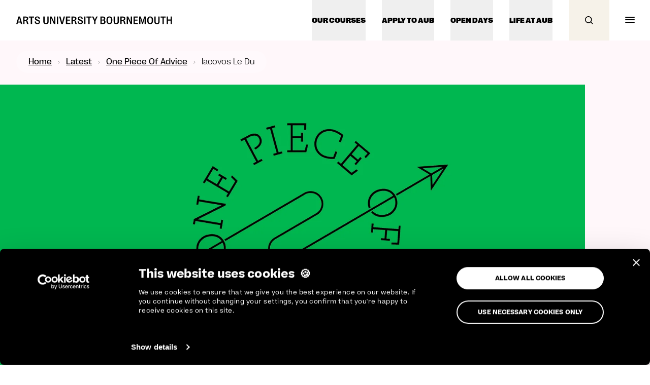

--- FILE ---
content_type: text/html; charset=UTF-8
request_url: https://aub.ac.uk/latest/iacovos-le-du
body_size: 53552
content:



<!doctype html>
<html class="no-js overflow-x-hidden" lang="en-GB">
	<head>
		
                <link rel="preconnect" href="https://vars.hotjar.com">
        <link rel="preconnect" href="https://script.hotjar.com">
        <link rel="preconnect" href="https://www.facebook.com">
        <link rel="preconnect" href="https://connect.facebook.net">
        <link rel="preconnect" href="https://player.vimeo.com">
        <link rel="preconnect" href="https://vod-progressive.akamaized.net">
        <link rel="preconnect" href="https://consentcdn.cookiebot.com">
        <link rel="preconnect" href="https://www.google-analytics.com">

                <link rel="preload" href="/assets/fonts/PPRightGrotesk-WideBlack.woff2" as="font" crossorigin="anonymous">
        <link rel="preload" href="/assets/fonts/PPRightGrotesk-WideBold.woff2" as="font" crossorigin="anonymous">
        <link rel="preload" href="/assets/fonts/PPRightGrotesk-WideRegular.woff2" as="font" crossorigin="anonymous">
        <link rel="preload" href="/assets/fonts/PPRightGrotesk-WideRegularItalic.woff2" as="font" crossorigin="anonymous">
        <link rel="preload" href="/assets/fonts/PPRightGrotesk-WideLight.woff2" as="font" crossorigin="anonymous">
        <link rel="preload" href="/assets/fonts/PPRightGrotesk-WideLightItalic.woff2" as="font" crossorigin="anonymous">
        <link rel="preload" href="/assets/dist/fonts.css?id=71414a9f8e58a2106936619975d8db2e" as="style">
        <link rel="stylesheet" href="/assets/dist/fonts.css?id=71414a9f8e58a2106936619975d8db2e" media="all">
        <link rel="preload" href="/assets/dist/main.css?id=3eef2b4ff3adb7044c247b994a0474cb" as="style">
        <link rel="stylesheet" href="/assets/dist/main.css?id=3eef2b4ff3adb7044c247b994a0474cb" media="all">

		<meta name="viewport" content="width=device-width, initial-scale=1">
		<meta http-equiv="x-ua-compatible" content="ie=edge">
		<link rel="apple-touch-icon" sizes="57x57" href="/assets/meta/apple-icon-57x57.png">
		<link rel="apple-touch-icon" sizes="60x60" href="/assets/meta/apple-icon-60x60.png">
		<link rel="apple-touch-icon" sizes="72x72" href="/assets/meta/apple-icon-72x72.png">
		<link rel="apple-touch-icon" sizes="76x76" href="/assets/meta/apple-icon-76x76.png">
		<link rel="apple-touch-icon" sizes="114x114" href="/assets/meta/apple-icon-114x114.png">
		<link rel="apple-touch-icon" sizes="120x120" href="/assets/meta/apple-icon-120x120.png">
		<link rel="apple-touch-icon" sizes="144x144" href="/assets/meta/apple-icon-144x144.png">
		<link rel="apple-touch-icon" sizes="152x152" href="/assets/meta/apple-icon-152x152.png">
		<link rel="apple-touch-icon" sizes="180x180" href="/assets/meta/apple-icon-180x180.png">
		<link rel="icon" type="image/png" sizes="192x192"  href="/assets/meta/android-icon-192x192.png">
		<link rel="icon" type="image/png" sizes="32x32" href="/assets/meta/favicon-32x32.png">
		<link rel="icon" type="image/png" sizes="96x96" href="/assets/meta/favicon-96x96.png">
		<link rel="icon" type="image/png" sizes="16x16" href="/assets/meta/favicon-16x16.png">
		<link rel="manifest" href="/manifest.json">
		<meta name="msapplication-TileColor" content="#000000">
		<meta name="msapplication-TileImage" content="/assets/meta/ms-icon-144x144.png">
		<meta name="theme-color" content="#FFF">

                <link rel="alternate" type="application/rss+xml" href="https://aub.ac.uk/feed">

		
					<script>
				(function(w,d,s,l,i){w[l]=w[l]||[];w[l].push({'gtm.start':
				new Date().getTime(),event:'gtm.js'});var f=d.getElementsByTagName(s)[0],
				j=d.createElement(s),dl=l!='dataLayer'?'&l='+l:'';j.async=true;j.src=
				'https://www.googletagmanager.com/gtm.js?id='+i+dl;f.parentNode.insertBefore(j,f);
				})(window,document,'script','dataLayer','GTM-KGM4CFJ');
				function gtm(event) {
					window.dataLayer = window.dataLayer || [];
					window.dataLayer.push(event)
				}
			</script>
				<script src="https://cdn.jsdelivr.net/npm/js-cookie@3.0.1/dist/js.cookie.min.js"></script>

		
	<title>Iacovos Le Du – AUB – Arts University Bournemouth</title><meta name="keywords" content="assistant, editor, iacovos, online, offers, advice, prospective, students, shares, stories, time, studying">
<meta name="description" content="Online editor and assistant editor Iacovos Le Du offers advice to prospective students and shares stories of his time studying...">
<meta name="referrer" content="no-referrer-when-downgrade">
<meta name="robots" content="all">
<meta content="133779400022939" property="fb:profile_id">
<meta content="en_GB" property="og:locale">
<meta content="AUB – Arts University Bournemouth" property="og:site_name">
<meta content="website" property="og:type">
<meta content="https://aub.ac.uk/latest/iacovos-le-du" property="og:url">
<meta content="Iacovos Le Du" property="og:title">
<meta content="Online editor and assistant editor Iacovos Le Du offers advice to prospective students and shares stories of his time studying..." property="og:description">
<meta content="https://images.aubcdn.com/aub/images/_1200x630_crop_center-center_82_none/OPOA-web-tile_green.png?mtime=1678793932" property="og:image">
<meta content="1200" property="og:image:width">
<meta content="630" property="og:image:height">
<meta content="A logo on a green banner with the words &#039;One Piece of Advice&#039; arranged in a circle with a curved arrow going through the middle." property="og:image:alt">
<meta content="https://pinterest.com/inspiredaub" property="og:see_also">
<meta content="https://www.instagram.com/inspiredaub" property="og:see_also">
<meta content="https://youtube.com/inspiredaub" property="og:see_also">
<meta content="https://linkedin.com/company/the-arts-university-at-bournemouth" property="og:see_also">
<meta content="https://en.wikipedia.org/wiki/Arts_University_Bournemouth" property="og:see_also">
<meta content="https://facebook.com/inspiredAUB/" property="og:see_also">
<meta content="https://twitter.com/inspiredAUB" property="og:see_also">
<meta name="twitter:card" content="summary_large_image">
<meta name="twitter:site" content="@inspiredAUB">
<meta name="twitter:creator" content="@inspiredAUB">
<meta name="twitter:title" content="Iacovos Le Du">
<meta name="twitter:description" content="Online editor and assistant editor Iacovos Le Du offers advice to prospective students and shares stories of his time studying...">
<meta name="twitter:image" content="https://images.aubcdn.com/aub/images/_800x418_crop_center-center_82_none/OPOA-web-tile_green.png?mtime=1678793932">
<meta name="twitter:image:width" content="800">
<meta name="twitter:image:height" content="418">
<meta name="twitter:image:alt" content="A logo on a green banner with the words &#039;One Piece of Advice&#039; arranged in a circle with a curved arrow going through the middle.">
<link href="https://aub.ac.uk/latest/iacovos-le-du" rel="canonical">
<link href="https://aub.ac.uk/" rel="home">
<link type="text/plain" href="https://aub.ac.uk/humans.txt" rel="author">
<link href="/assets/dist/jquery.fancybox.min.css?id=a2d42584292f64c5827e8b67b1b38726" rel="stylesheet">
<link href="/assets/dist/swiper-bundle.min.css?id=6408a7c2033ed72b31f850268bfa9a0a" rel="stylesheet">
<link href="https://aub.ac.uk/cpresources/b5d7cec2/css/a11y.css?v=1769177478" rel="stylesheet"></head>
	<body class="font-body with-header "

	
	
		x-data="{ ifYouLikeThisVisible: false, manuallyClosedIfYouLikeThis: false }"
        x-init="ifYouLikeThisVisible = !manuallyClosedIfYouLikeThis && hasScrolledOverIfYouLikeThisTarget($refs, 90)"
        x-on:resize.window="ifYouLikeThisVisible = !manuallyClosedIfYouLikeThis && hasScrolledOverIfYouLikeThisTarget($refs, 90)"
        x-on:scroll.window="ifYouLikeThisVisible = !manuallyClosedIfYouLikeThis && hasScrolledOverIfYouLikeThisTarget($refs, 90)"
	 >

		            <!-- Google Tag Manager (noscript) -->
            <noscript><iframe src="https://www.googletagmanager.com/ns.html?id=GTM-KGM4CFJ"
            height="0" width="0" style="display:none;visibility:hidden" title="Google Tag Manager"></iframe></noscript>
            <!-- End Google Tag Manager (noscript) -->
        
		<a href="#content" class="bg-black p-4 text-white sr-only focus:not-sr-only z-[61]">Skip to main content</a>
        <a href="/sitemap" class="bg-black p-4 text-white sr-only focus:not-sr-only z-[61]">Go to Site Map</a>


        		            
    
    
    
    <header
        x-data="{ 
            menuIsOpen: false,
            activeMenu: null,
            searchIsOpen: false, 
            hasScrolled: false, 
            menuFocusTrap: null, 
            searchFocusTrap: null, 
        }"
        class="fixed top-0 w-full z-60 transition border-b border-gray-150"
        x-bind:class="{
            'h-screen': activeMenu != null,
                        'border-b-2 border-gray-400': hasScrolled,
            'border-b-0': !hasScrolled,
                    }"
        x-on:scroll.window="
            // Make the scrollbar have a border once it's hit white content
            var whiteContent = document.querySelector('.white-content');
            if(whiteContent!==null)
            {
                var scrollTop = document.documentElement.scrollTop;
                hasScrolled = scrollTop>((whiteContent.offsetTop - 5) - $el.clientHeight)
            }
        "
        x-init="
            menuFocusTrap = window.focusTrap($refs.menu, {
                allowOutsideClick: function() { return true },
                fallbackFocus: function() { return $refs.menu }
            });
            searchFocusTrap = window.focusTrap($refs.search, {
                allowOutsideClick: function() { return true },
                fallbackFocus: function() { return $refs.search }
            });
            $watch('activeMenu', function(value) {
                if (value) {
                    document.documentElement.classList.add('overflow-y-hidden');
                } else {
                    document.documentElement.classList.remove('overflow-y-hidden');
                }
            });
        "
        id="site-header"
    >
        <div class="bg-white flex justify-between items-stretch relative z-20">
                                    <a href="/" class="px-4 md:px-8 transition-opacity duration-300 hover:opacity-50 flex items-center" aria-label="Go to homepage">
                <svg class="w-[200px] max-w-full md:w-auto md:h-4" width="326" height="17" viewBox="0 0 326 17" fill="none" xmlns="http://www.w3.org/2000/svg">
<g clip-path="url(#clip0_3799_1929)">
<path fill-rule="evenodd" clip-rule="evenodd" d="M38.4923 11.2697L41.1627 10.7539C41.328 13.481 42.3228 14.5582 44.4411 14.5582C46.0636 14.5582 47.0779 13.7945 47.0779 12.4494C47.0779 11.2042 46.2933 10.6314 44.3851 9.89051L42.5189 9.16102C40.5098 8.37453 38.9546 7.34297 38.9546 4.74984C38.9658 1.96579 40.8741 0.372864 44.0208 0.372864C47.487 0.372864 49.1403 2.17951 49.3168 5.35681L46.7893 5.83839C46.722 3.55016 45.8282 2.45022 43.9312 2.45022C42.4965 2.45022 41.5354 3.19111 41.5354 4.368C41.5354 5.54488 42.121 6.11765 44.1833 6.91553L46.058 7.64503C47.9774 8.39732 49.7651 9.34054 49.7651 12.0448C49.7651 14.7491 47.7028 16.6469 44.3122 16.6469C40.6275 16.6469 38.7501 14.8289 38.4867 11.2726L38.4923 11.2697ZM0 16.3636L4.57863 0.650936H7.94396L12.5562 16.3636H9.65324L8.8042 13.2889H3.53065L2.68161 16.3636H0ZM4.02942 11.2229H8.31944L7.15096 6.91435C6.78669 5.57789 6.52329 4.46654 6.2683 3.16713H6.03573C5.81436 4.46939 5.56217 5.58074 5.1979 6.91435L4.02942 11.2229ZM14.5765 16.3608V0.650936H19.951C23.207 0.650936 24.9611 2.13273 24.9611 4.81419V4.85979C24.9611 6.89155 23.7926 8.19381 21.6827 8.42748V8.6526C23.0081 9.04584 23.5152 9.63856 23.9888 11.4481L24.4623 13.2547C24.9471 15.0727 25.345 15.7025 25.9082 16.0815L25.8746 16.3608H22.7306C22.3215 15.7766 22.103 14.9816 21.7051 13.3316L21.3184 11.6817C20.9317 10.0318 20.4581 9.48183 19.0459 9.48183H17.3142V16.3608H14.5765ZM17.3142 7.38453H19.6539C21.3856 7.38453 22.2151 6.65503 22.2151 5.12765V5.09345C22.2151 3.57747 21.3884 2.85937 19.6539 2.85937H17.3142V7.38168V7.38453ZM30.3578 2.909V16.3648H33.1038V2.909H37.0996V0.652124H26.362V2.909H30.3578ZM56.6331 0.652124V11.6516C56.6331 14.94 58.5301 16.6469 62.1616 16.6469C65.7932 16.6469 67.6902 14.94 67.6902 11.6516V0.652124H64.9413V11.4264C64.9413 13.4696 64.0138 14.4898 62.1616 14.4898C60.3094 14.4898 59.3707 13.4696 59.3707 11.4264V0.652124H56.6331ZM70.7248 16.3648V0.652124H73.8044L78.1084 9.86487C78.5399 10.7853 78.8257 11.4806 79.1452 12.5007L79.3777 12.4779C79.246 11.2555 79.1788 10.335 79.1788 9.32344V0.652124H81.8156V16.3648H78.7809L74.5105 7.27458C74.0593 6.30857 73.7483 5.51353 73.3952 4.44778L73.1739 4.48198C73.3056 5.75005 73.3504 6.63627 73.3504 7.69062V16.3648H70.7248ZM84.9147 0.652124V16.3648H87.6524V0.652124H84.9147ZM94.2401 16.3648L89.6474 0.652124H92.5728L94.9014 9.32629C95.2769 10.7625 95.5207 11.8054 95.7616 13.31H95.9942C96.238 11.8054 96.4566 10.7625 96.8432 9.32629L99.1606 0.652124H101.909L97.384 16.3648H94.2401ZM103.905 0.652124V16.3648V16.3676H113.098V14.0994H106.642V9.17242H112.358V7.17485H106.642V2.909H112.866V0.652124H103.905ZM115.603 16.3619V0.652124H120.978C124.234 0.652124 125.988 2.13391 125.988 4.81538V4.86098C125.988 6.89274 124.819 8.195 122.709 8.42867V8.65379C124.035 9.04703 124.542 9.63975 125.016 11.4492L125.489 13.2559C125.974 15.0739 126.372 15.7037 126.935 16.0827L126.901 16.3619H123.757C123.348 15.7778 123.13 14.9827 122.732 13.3328L122.345 11.6829C121.958 10.033 121.485 9.48302 120.073 9.48302H118.341V16.3619H115.603ZM118.341 7.38572H120.681C122.412 7.38572 123.242 6.65622 123.242 5.12884V5.09464C123.242 3.57866 122.415 2.86056 120.681 2.86056H118.341V7.38287V7.38572ZM130.886 10.7539L128.216 11.2697L128.21 11.2726C128.473 14.8289 130.351 16.6469 134.036 16.6469C137.426 16.6469 139.488 14.7491 139.488 12.0448C139.488 9.34054 137.701 8.39732 135.781 7.64503L133.907 6.91553C131.844 6.11765 131.259 5.54488 131.259 4.368C131.259 3.19111 132.22 2.45022 133.654 2.45022C135.551 2.45022 136.445 3.55016 136.513 5.83839L139.04 5.35681C138.864 2.17951 137.21 0.372864 133.744 0.372864C130.597 0.372864 128.689 1.96579 128.678 4.74984C128.678 7.34297 130.233 8.37453 132.242 9.16102L134.108 9.89051C136.017 10.6314 136.801 11.2042 136.801 12.4494C136.801 13.7945 135.787 14.5582 134.164 14.5582C132.046 14.5582 131.051 13.481 130.886 10.7539ZM141.954 16.3648V0.652124H144.692V16.3648H141.954ZM150.705 2.909V16.3648H153.451V2.909H157.447V0.652124H146.709V2.909H150.705ZM162.914 16.3636V10.0005L158.367 0.650936H161.303L163.234 4.65747C163.632 5.4753 163.918 6.26179 164.248 7.2734H164.481C164.811 6.26464 165.12 5.48955 165.495 4.68026L167.403 0.650936H170.205L165.658 10.0005V16.3636H162.914ZM175.888 0.650936V16.3636H175.891H181.84C185.04 16.3636 186.707 14.859 186.707 11.9752V11.9296C186.707 9.77534 185.637 8.47307 183.594 8.12542V7.90031C185.303 7.55266 186.197 6.38717 186.197 4.52354V4.47794C186.197 1.9646 184.661 0.650936 181.683 0.650936H175.888ZM181.187 7.15086H178.626V7.14801V2.83942H181.187C182.731 2.83942 183.471 3.50338 183.471 4.92818V4.98517C183.471 6.45556 182.731 7.15086 181.187 7.15086ZM181.285 14.1637H178.626V9.02305H181.285C182.997 9.02305 183.812 9.85228 183.812 11.5592V11.6162C183.812 13.343 182.994 14.1637 181.285 14.1637ZM188.626 8.53125V8.48566C188.626 3.15407 190.734 0.372864 194.805 0.372864C198.876 0.372864 200.972 3.15692 200.972 8.48566V8.53125C200.972 13.8742 198.865 16.6441 194.805 16.6441C190.745 16.6441 188.626 13.8714 188.626 8.53125ZM198.173 9.13822V7.98128C198.173 4.3338 197.08 2.57275 194.797 2.57275C192.513 2.57275 191.42 4.3338 191.42 7.98128V9.13822C191.42 12.7173 192.524 14.447 194.808 14.447C197.091 14.447 198.173 12.7173 198.173 9.13822ZM203.59 0.652124V11.6516C203.59 14.94 205.487 16.6469 209.118 16.6469C212.75 16.6469 214.647 14.94 214.647 11.6516V0.652124H211.898V11.4264C211.898 13.4696 210.97 14.4898 209.118 14.4898C207.266 14.4898 206.327 13.4696 206.327 11.4264V0.652124H203.59ZM217.704 16.3619V0.652124H223.078C226.334 0.652124 228.088 2.13391 228.088 4.81538V4.86098C228.088 6.89274 226.92 8.195 224.81 8.42867V8.65379C226.135 9.04703 226.642 9.63975 227.116 11.4492L227.59 13.2559C228.074 15.0739 228.472 15.7037 229.035 16.0827L229.002 16.3619H225.858C225.449 15.7778 225.227 14.9827 224.832 13.3328L224.446 11.6829C224.059 10.033 223.585 9.48302 222.173 9.48302H220.441V16.3619H217.704ZM220.441 7.38572H222.781C224.513 7.38572 225.342 6.65622 225.342 5.12884V5.09464C225.342 3.57866 224.516 2.86056 222.781 2.86056H220.441V7.38287V7.38572ZM230.969 0.652124V16.3648H233.594V7.69062C233.594 6.63627 233.55 5.75005 233.418 4.48198L233.639 4.44778C233.992 5.51353 234.303 6.30857 234.755 7.27458L239.025 16.3648H242.06V0.652124H239.423V9.32344C239.423 10.335 239.49 11.2555 239.622 12.4779L239.389 12.5007C239.07 11.4806 238.784 10.7853 238.352 9.86487L234.048 0.652124H230.969ZM245.184 16.3648V0.652124H254.145V2.909H247.922V7.17485H253.638V9.17242H247.922V14.0994H254.378V16.3676H245.184V16.3648ZM256.902 0.652124V16.3648H256.905H259.508V8.17221C259.508 7.08366 259.463 6.0863 259.354 4.74984L259.587 4.72705L263.084 16.3648H264.916L268.413 4.73844L268.635 4.76124C268.503 6.0863 268.469 7.08366 268.469 8.17221V16.3648H271.14V0.652124H267.718L265.115 8.64239C264.762 9.75373 264.451 10.9221 264.154 12.3127H263.933C263.644 10.9221 263.336 9.76513 262.96 8.64239L260.324 0.652124H256.902ZM273.799 8.53125V8.48566C273.799 3.15407 275.906 0.372864 279.978 0.372864C284.049 0.372864 286.145 3.15692 286.145 8.48566V8.53125C286.145 13.8742 284.038 16.6441 279.978 16.6441C275.917 16.6441 273.799 13.8714 273.799 8.53125ZM283.346 9.13822V7.98128C283.346 4.3338 282.253 2.57275 279.969 2.57275C277.686 2.57275 276.593 4.3338 276.593 7.98128V9.13822C276.593 12.7173 277.697 14.447 279.98 14.447C282.264 14.447 283.346 12.7173 283.346 9.13822ZM288.762 0.652124V11.6516C288.762 14.94 290.659 16.6469 294.291 16.6469C297.922 16.6469 299.819 14.94 299.819 11.6516V0.652124H297.07V11.4264C297.07 13.4696 296.143 14.4898 294.291 14.4898C292.439 14.4898 291.5 13.4696 291.5 11.4264V0.652124H288.762ZM305.791 16.3648V2.909H301.795V0.652124H312.532V2.909H308.537V16.3648H305.791ZM314.575 0.652124V16.3648H317.313V9.21516H322.897V16.3648H325.635V0.652124H322.897V6.94973H317.313V0.652124H314.575Z" fill="black"/>
</g>
<defs>
<clipPath id="clip0_3799_1929">
<rect width="325.632" height="16.2712" fill="white" transform="translate(0 0.372864)"/>
</clipPath>
</defs>
</svg>

                <span class="sr-only">Arts University Bournemouth</span>
            </a>
                        <div class="flex">
                <nav class="hidden lg:flex items-stretch space-x-8 pr-8 self-stretch">
                                                                        <button 
                                @click.prevent="
                                    if(activeMenu == 'courses') {
                                        activeMenu = null;
                                        gtm({
                                            event: 'ui_event',
                                            category: 'navigation_tab',
                                            action: 'closed',
                                            label: 'our-courses'
                                        });
                                    } else {
                                        activeMenu = 'courses';
                                        gtm({
                                            event: 'ui_event',
                                            category: 'navigation_tab',
                                            action: 'opened',
                                            label: 'our-courses'
                                        });
                                    }
                                "
                                @keydown.escape="
                                    if(activeMenu == 'courses') {
                                        activeMenu = null;
                                        gtm({
                                            event: 'ui_event',
                                            category: 'navigation_tab',
                                            action: 'closed',
                                            label: 'our-courses'
                                        });
                                    } else {
                                        activeMenu = 'courses';
                                        gtm({
                                            event: 'ui_event',
                                            category: 'navigation_tab',
                                            action: 'opened',
                                            label: 'our-courses'
                                        });
                                    }
                                "
                                class="relative whitespace-nowrap leading-none text-sm font-extrabold uppercase text-black hover:text-gray-500 border-b-4 pt-1 transition-colors duration-300 flex items-center justify-center"
                                x-bind:class="{
                                    'border-black': activeMenu == 'courses',
                                    'border-transparent': activeMenu != 'courses'
                                }"
                            >
                                                                <span :class="{'opacity-50': activeMenu == 'courses'}">Our courses</span>
                            </button>
                                                                                                <button 
                                @click.prevent="
                                    if(activeMenu == '5029891') {
                                        activeMenu = null;
                                        gtm({
                                            event: 'ui_event',
                                            category: 'navigation_tab',
                                            action: 'closed',
                                            label: 'apply-to-aub'
                                        });
                                    } else {
                                        activeMenu = '5029891';
                                        gtm({
                                            event: 'ui_event',
                                            category: 'navigation_tab',
                                            action: 'opened',
                                            label: 'apply-to-aub'
                                        });
                                    }
                                "
                                @keydown.escape="
                                    if(activeMenu == '5029891') {
                                        activeMenu = null;
                                        gtm({
                                            event: 'ui_event',
                                            category: 'navigation_tab',
                                            action: 'closed',
                                            label: 'apply-to-aub'
                                        });
                                    } else {
                                        activeMenu = '5029891';
                                        gtm({
                                            event: 'ui_event',
                                            category: 'navigation_tab',
                                            action: 'opened',
                                            label: 'apply-to-aub'
                                        });
                                    }
                                "
                                class="relative whitespace-nowrap leading-none text-sm font-extrabold uppercase text-black hover:text-gray-500 border-b-4 pt-1 transition-colors duration-300 flex items-center justify-center"
                                x-bind:class="{
                                    'border-black': activeMenu == '5029891',
                                    'border-transparent': activeMenu != '5029891'
                                }"
                            >
                                                                <span :class="{'opacity-50': activeMenu == '5029891'}">Apply to AUB</span>
                            </button>
                                                                                                <button 
                                @click.prevent="
                                    if(activeMenu == '5030692') {
                                        activeMenu = null;
                                        gtm({
                                            event: 'ui_event',
                                            category: 'navigation_tab',
                                            action: 'closed',
                                            label: 'open-days'
                                        });
                                    } else {
                                        activeMenu = '5030692';
                                        gtm({
                                            event: 'ui_event',
                                            category: 'navigation_tab',
                                            action: 'opened',
                                            label: 'open-days'
                                        });
                                    }
                                "
                                @keydown.escape="
                                    if(activeMenu == '5030692') {
                                        activeMenu = null;
                                        gtm({
                                            event: 'ui_event',
                                            category: 'navigation_tab',
                                            action: 'closed',
                                            label: 'open-days'
                                        });
                                    } else {
                                        activeMenu = '5030692';
                                        gtm({
                                            event: 'ui_event',
                                            category: 'navigation_tab',
                                            action: 'opened',
                                            label: 'open-days'
                                        });
                                    }
                                "
                                class="relative whitespace-nowrap leading-none text-sm font-extrabold uppercase text-black hover:text-gray-500 border-b-4 pt-1 transition-colors duration-300 flex items-center justify-center"
                                x-bind:class="{
                                    'border-black': activeMenu == '5030692',
                                    'border-transparent': activeMenu != '5030692'
                                }"
                            >
                                                                <span :class="{'opacity-50': activeMenu == '5030692'}">Open Days</span>
                            </button>
                                                                                                <button 
                                @click.prevent="
                                    if(activeMenu == '10338') {
                                        activeMenu = null;
                                        gtm({
                                            event: 'ui_event',
                                            category: 'navigation_tab',
                                            action: 'closed',
                                            label: 'life-at-aub'
                                        });
                                    } else {
                                        activeMenu = '10338';
                                        gtm({
                                            event: 'ui_event',
                                            category: 'navigation_tab',
                                            action: 'opened',
                                            label: 'life-at-aub'
                                        });
                                    }
                                "
                                @keydown.escape="
                                    if(activeMenu == '10338') {
                                        activeMenu = null;
                                        gtm({
                                            event: 'ui_event',
                                            category: 'navigation_tab',
                                            action: 'closed',
                                            label: 'life-at-aub'
                                        });
                                    } else {
                                        activeMenu = '10338';
                                        gtm({
                                            event: 'ui_event',
                                            category: 'navigation_tab',
                                            action: 'opened',
                                            label: 'life-at-aub'
                                        });
                                    }
                                "
                                class="relative whitespace-nowrap leading-none text-sm font-extrabold uppercase text-black hover:text-gray-500 border-b-4 pt-1 transition-colors duration-300 flex items-center justify-center"
                                x-bind:class="{
                                    'border-black': activeMenu == '10338',
                                    'border-transparent': activeMenu != '10338'
                                }"
                            >
                                                                <span :class="{'opacity-50': activeMenu == '10338'}">Life at AUB</span>
                            </button>
                                                                                                        </nav>

                                <button
                    @click="
                        if (searchIsOpen) {
                            searchIsOpen = false;
                            searchFocusTrap.deactivate();
                            gtm({
                                event: 'ui_event',
                                category: 'search_panel',
                                action: 'closed',
                            });
                        } else {
                            searchIsOpen = true;
                            searchFocusTrap.activate();
                            gtm({
                                event: 'ui_event',
                                category: 'search_panel',
                                action: 'opened',
                            });
                        }
                    "
                    x-on:keydown.escape="searchIsOpen = false"
                    class="h-[50px] w-[50px] md:h-20 md:w-20 flex items-center justify-center site-header-search"
                    x-bind:class="{
                        'bg-black text-white': searchIsOpen,
                        'bg-pampas-500 text-black': !searchIsOpen
                    }"
                    aria-label="Open search"
                    aria-controls="site-header-search"
                    x-bind:aria-expanded="searchIsOpen ? true : false"
                    x-ref="searchTrigger"
                >
                <svg class="h-4 w-4 transition-opacity duration-300" width="20" height="20" xmlns="http://www.w3.org/2000/svg" viewBox="0 0 20 20">
  <path fill="currentColor" d="M8.5,0 C13.1944204,0 17,3.80557963 17,8.5 C17,10.4865245 16.3185332,12.3138839 15.1766205,13.7610573 L19.7071068,18.2928932 L18.2928932,19.7071068 L13.7610573,15.1766205 C12.3138839,16.3185332 10.4865245,17 8.5,17 C3.80557963,17 0,13.1944204 0,8.5 C0,3.80557963 3.80557963,0 8.5,0 Z M8.5,2 C4.91014913,2 2,4.91014913 2,8.5 C2,12.0898509 4.91014913,15 8.5,15 C12.0898509,15 15,12.0898509 15,8.5 C15,4.91014913 12.0898509,2 8.5,2 Z"/>
</svg>

                </button>

                                <button
                    @click="
                        if (activeMenu == 'menu' || (window.innerWidth < 1024 && activeMenu)) {
                            activeMenu = null;
                            menuFocusTrap.deactivate();
                            gtm({
                                event: 'ui_event',
                                category: 'main_navigation',
                                action: 'closed',
                            });
                        } else {
                            activeMenu = 'menu';
                            menuFocusTrap.activate();
                            window.dataLayer = window.dataLayer || [];
                            window.dataLayer.push({
                                'event': 'menu_open',
                            });
                            gtm({
                                event: 'ui_event',
                                category: 'main_navigation',
                                action: 'opened',
                            })
                        }
                    "
                    class="h-[50px] w-[50px] md:h-20 md:w-20 flex items-center justify-center hamburger hamburger--spin motion-reduce:transition-none site-header-menu"
                    x-on:keydown.escape="
                        activeMenu = null;
                        menuFocusTrap.deactivate();
                    "
                    x-bind:class="{
                        'bg-black text-white is-active': (window.innerWidth > 1024 && activeMenu == 'menu') || (window.innerWidth < 1024 && activeMenu),
                        'bg-white text-black': !activeMenu
                    }"
                    aria-label="Open navigation menu"
                    aria-controls="site-header-menu"
                    x-bind:aria-expanded="activeMenu == 'menu' ? true : false"
                >
                    <span class="hamburger-box transition-opacity duration-300">
                        <span class="hamburger-inner"></span>
                    </span>
                </button>
            </div>
        </div>

        
<div
    id="site-header-menu"
    x-show="activeMenu != null"
    class="h-[calc(100vh-58px)] md:h-[calc(100vh-80px)] absolute w-full transform flex items-center justify-end"
    x-cloak
    x-bind:aria-hidden="activeMenu != null ? false : true"
    x-ref="menu"
>
        <div class="bg-gradient-to-r from-black/0 to-black/50 w-full h-full absolute inset-0 right-auto"
        x-show="activeMenu != null"
        x-transition:enter="transition motion-reduce:transition-none duration-500"
        x-transition:enter-start="opacity-0"
        x-transition:enter-end="opacity-100"
        x-transition:leave="transition motion-reduce:transition-none duration-500 delay-100"
        x-transition:leave-start="opacity-100"
        x-transition:leave-end="opacity-0"
        x-cloak
        role="presentation"
        @click="activeMenu = null; gtm({'event': 'ui_event', 'category': 'main_navigation', 'action': 'closed', 'label': 'menu-backdrop'});"
        style="backdrop-filter: blur(2px);"></div>

        <div
        x-show="activeMenu != null"
        x-cloak
        x-transition:enter="transition motion-reduce:transition-none duration-500 delay-100"
        x-transition:enter-start="opacity-0 translate-x-64"
        x-transition:enter-end="opacity-100 translate-x-0"
        x-transition:leave="transition motion-reduce:transition-none duration-500"
        x-transition:leave-start="opacity-100 translate-x-0"
        x-transition:leave-end="opacity-0 translate-x-64"
        class="overflow-y-auto w-full max-w-[860px] h-full bg-black text-white px-5 lg:pr-8 z-10 border-l border-white/10">
                                    

<div x-show="activeMenu == 'courses'"
    x-transition:enter="transition-all duration-500"
    x-transition:enter-start="opacity-0 translate-x-64 lg:translate-x-0"
    x-transition:enter-end="opacity-100 translate-x-0"
    x-transition:leave="transition-all duration-500"
    x-transition:leave-start="opacity-100 translate-x-0"
    x-transition:leave-end="opacity-0 translate-x-64 lg:translate-x-0"
    x-cloak
    class="h-full relative">
    <button @click="activeMenu = 'menu'; gtm({'event': 'ui_event', 'category': 'main_navigation', 'action': 'clicked', 'label': 'back-button'});" class="lg:hidden uppercase text-xs font-extrabold flex items-center gap-2 mt-10 justify-start w-full mb-4">
    <svg width="13" height="14" viewBox="0 0 13 14" fill="none" xmlns="http://www.w3.org/2000/svg">
        <path d="M12 7H2M2 7L7 2M2 7L7 12" stroke="white" stroke-width="2" stroke-linecap="square"/>
    </svg>
    Back
</button>    <div class="md:flex items-center md:justify-between lg:pt-10">
        <h2 class="text-4xl">Our courses</h2>
        


    <a
        x-data="{}"
                    @click="
                
                                    window.dataLayer = window.dataLayer || [];
                    window.dataLayer.push({
                        'event': 'button_clicked',
                        'dynamicName': 'explore-all-courses'
                    });
                     window.dataLayer.push({
                        event: 'ui_event',
                        action: 'clicked',
                        category: 'button',
                        label: 'explore-all-courses'
                    })
                            "
            href="https://aub.ac.uk/courses"
          class="duration-300 transition text-center inline-flex items-center justify-center min-h-[44px] rounded-full leading-none text-xs font-black uppercase px-6 py-3 border border-white bg-white text-black hover:bg-black hover:text-white w-full md:w-auto">
        <span class="inline-block align-middle">Explore all courses</span>
            </a>

    </div>
    <div x-data="{activeTab: 'undergraduate'}">
        <div class="border-b border-white/20 text-white flex items-center gap-6 sticky top-0 bg-black pt-6 lg:pt-10 z-10 overflow-x-auto hide-scrollbars pr-5 -mr-5 md:-mr-6">
                            <button @click="activeTab = 'foundation'; gtm({'event': 'ui_event', 'category': 'courses_panel', 'action': 'clicked', 'label': 'foundation'});"
                :class="activeTab == 'foundation' ? 'font-bold border-white' : ''"
                 class="text-sm uppercase hover:opacity-50 transition duration-300 flex items-center justify-center pb-[22px] border-b-2 border-transparent whitespace-nowrap">
                    Foundation
                </button>
                            <button @click="activeTab = 'undergraduate'; gtm({'event': 'ui_event', 'category': 'courses_panel', 'action': 'clicked', 'label': 'undergraduate'});"
                :class="activeTab == 'undergraduate' ? 'font-bold border-white' : ''"
                 class="text-sm uppercase hover:opacity-50 transition duration-300 flex items-center justify-center pb-[22px] border-b-2 border-transparent whitespace-nowrap">
                    Undergraduate
                </button>
                            <button @click="activeTab = 'graduate'; gtm({'event': 'ui_event', 'category': 'courses_panel', 'action': 'clicked', 'label': 'postgraduate'});"
                :class="activeTab == 'graduate' ? 'font-bold border-white' : ''"
                 class="text-sm uppercase hover:opacity-50 transition duration-300 flex items-center justify-center pb-[22px] border-b-2 border-transparent whitespace-nowrap">
                    Postgraduate
                </button>
                            <button @click="activeTab = 'academy'; gtm({'event': 'ui_event', 'category': 'courses_panel', 'action': 'clicked', 'label': 'short-courses'});"
                :class="activeTab == 'academy' ? 'font-bold border-white' : ''"
                 class="text-sm uppercase hover:opacity-50 transition duration-300 flex items-center justify-center pb-[22px] border-b-2 border-transparent whitespace-nowrap">
                    Short Courses
                </button>
                    </div>
                    <div x-show="activeTab == 'foundation'"
                x-cloak
                x-transition:enter="transition-all duration-500"
                x-transition:enter-start="opacity-0"
                x-transition:enter-end="opacity-100"
                x-transition:leave="transition-all duration-500"
                x-transition:leave-start="opacity-100"
                x-transition:leave-end="opacity-0"
                class="mt-4 flex flex-col gap-4 pb-10">
                                    <a href="https://aub.ac.uk/courses/foundation-courses/foundation-diploma" onclick="gtm({'event': 'ui_event', 'category': 'courses_panel', 'action': 'clicked', 'label': 'foundation-diploma-in-art-design-and-media'});" class="flex bg-[#222222] hover:bg-[#333333] transition-colors duration-300 group">
                        <div class="aspect-square w-20 group-hover:w-[120px] transition-all duration-300 shrink-0">
                             
    


<div    class="relative   "
    >
                        
            
                <div style="padding-bottom: 100%;" class="relative w-full overflow-hidden">
                        <img src="data:image/svg+xml;charset=utf-8,%3Csvg%20xmlns%3D%27http%3A%2F%2Fwww.w3.org%2F2000%2Fsvg%27%20width%3D%2716%27%20height%3D%279%27%20style%3D%27background%3Atransparent%27%2F%3E"
                sizes="100vw"
                class="w-full  object-cover absolute inset-0 w-full h-full "
                alt="Illustration of a woman in a bikini reaching forward with a pink fish to her right. A shark is shown behind them. The text &quot;A day in the deep&quot; appears above the illustration."
                srcset="https://images.aubcdn.com/aub/images/Foundation_day-in-the-deep.png?auto=compress&amp;crop=focalpoint&amp;fit=crop&amp;fm=jpg&amp;fp-x=0.5&amp;fp-y=0.5&amp;h=1440&amp;q=80&amp;w=2400 2400w, https://images.aubcdn.com/aub/images/Foundation_day-in-the-deep.png?auto=compress&amp;crop=focalpoint&amp;fit=crop&amp;fm=jpg&amp;fp-x=0.5&amp;fp-y=0.5&amp;h=1200&amp;q=80&amp;w=2000 2000w, https://images.aubcdn.com/aub/images/Foundation_day-in-the-deep.png?auto=compress&amp;crop=focalpoint&amp;fit=crop&amp;fm=jpg&amp;fp-x=0.5&amp;fp-y=0.5&amp;h=960&amp;q=80&amp;w=1600 1600w, https://images.aubcdn.com/aub/images/Foundation_day-in-the-deep.png?auto=compress&amp;crop=focalpoint&amp;fit=crop&amp;fm=jpg&amp;fp-x=0.5&amp;fp-y=0.5&amp;h=720&amp;q=80&amp;w=1200 1200w, https://images.aubcdn.com/aub/images/Foundation_day-in-the-deep.png?auto=compress&amp;crop=focalpoint&amp;fit=crop&amp;fm=jpg&amp;fp-x=0.5&amp;fp-y=0.5&amp;h=480&amp;q=80&amp;w=800 800w"
                style="object-position: 50% 50%; object-fit: ; "
                loading="lazy"
            >
                            </div>
                        
    
    </div>


                        </div>
                        <div class="w-full p-5 flex items-center truncate">
                            <h3 class="font-extrabold md:text-xl uppercase truncate">Foundation Diploma in Art, Design and Media</h3>
                        </div>
                    </a>
                            </div>
                    <div x-show="activeTab == 'undergraduate'"
                x-cloak
                x-transition:enter="transition-all duration-500"
                x-transition:enter-start="opacity-0"
                x-transition:enter-end="opacity-100"
                x-transition:leave="transition-all duration-500"
                x-transition:leave-start="opacity-100"
                x-transition:leave-end="opacity-0"
                class="mt-4 flex flex-col gap-4 pb-10">
                                    <a href="https://aub.ac.uk/ba-hons-acting" onclick="gtm({'event': 'ui_event', 'category': 'courses_panel', 'action': 'clicked', 'label': 'ba-hons-acting'});" class="flex bg-[#222222] hover:bg-[#333333] transition-colors duration-300 group">
                        <div class="aspect-square w-20 group-hover:w-[120px] transition-all duration-300 shrink-0">
                             
    


<div    class="relative   "
    >
                        
            
                <div style="padding-bottom: 100%;" class="relative w-full overflow-hidden">
                        <img src="data:image/svg+xml;charset=utf-8,%3Csvg%20xmlns%3D%27http%3A%2F%2Fwww.w3.org%2F2000%2Fsvg%27%20width%3D%2716%27%20height%3D%279%27%20style%3D%27background%3Atransparent%27%2F%3E"
                sizes="100vw"
                class="w-full  object-cover absolute inset-0 w-full h-full "
                alt="Film still of a young musician playing the saxophone with a surprised expression."
                srcset="https://images.aubcdn.com/aub/images/All-My-Blues-YOUNG-DANIEL-PERFORMANCE.jpg?auto=compress&amp;crop=focalpoint&amp;fit=crop&amp;fm=jpg&amp;fp-x=0.4795&amp;fp-y=0.2145&amp;h=1601&amp;q=80&amp;w=2400 2400w, https://images.aubcdn.com/aub/images/All-My-Blues-YOUNG-DANIEL-PERFORMANCE.jpg?auto=compress&amp;crop=focalpoint&amp;fit=crop&amp;fm=jpg&amp;fp-x=0.4795&amp;fp-y=0.2145&amp;h=1334&amp;q=80&amp;w=2000 2000w, https://images.aubcdn.com/aub/images/All-My-Blues-YOUNG-DANIEL-PERFORMANCE.jpg?auto=compress&amp;crop=focalpoint&amp;fit=crop&amp;fm=jpg&amp;fp-x=0.4795&amp;fp-y=0.2145&amp;h=1067&amp;q=80&amp;w=1600 1600w, https://images.aubcdn.com/aub/images/All-My-Blues-YOUNG-DANIEL-PERFORMANCE.jpg?auto=compress&amp;crop=focalpoint&amp;fit=crop&amp;fm=jpg&amp;fp-x=0.4795&amp;fp-y=0.2145&amp;h=800&amp;q=80&amp;w=1200 1200w, https://images.aubcdn.com/aub/images/All-My-Blues-YOUNG-DANIEL-PERFORMANCE.jpg?auto=compress&amp;crop=focalpoint&amp;fit=crop&amp;fm=jpg&amp;fp-x=0.4795&amp;fp-y=0.2145&amp;h=534&amp;q=80&amp;w=800 800w"
                style="object-position: 47.95% 21.45%; object-fit: ; "
                loading="lazy"
            >
                            </div>
                        
    
    </div>


                        </div>
                        <div class="w-full p-5 flex items-center truncate">
                            <h3 class="font-extrabold md:text-xl uppercase truncate">BA (Hons) Acting</h3>
                        </div>
                    </a>
                                    <a href="https://aub.ac.uk/ba-hons-acting-for-screen" onclick="gtm({'event': 'ui_event', 'category': 'courses_panel', 'action': 'clicked', 'label': 'ba-hons-acting-for-screen'});" class="flex bg-[#222222] hover:bg-[#333333] transition-colors duration-300 group">
                        <div class="aspect-square w-20 group-hover:w-[120px] transition-all duration-300 shrink-0">
                             
    


<div    class="relative   "
    >
                        
            
                <div style="padding-bottom: 100%;" class="relative w-full overflow-hidden">
                        <img src="data:image/svg+xml;charset=utf-8,%3Csvg%20xmlns%3D%27http%3A%2F%2Fwww.w3.org%2F2000%2Fsvg%27%20width%3D%2716%27%20height%3D%279%27%20style%3D%27background%3Atransparent%27%2F%3E"
                sizes="100vw"
                class="w-full  object-cover absolute inset-0 w-full h-full "
                alt="Three people standing in dramatic green-tinted lighting against dark background. Person on left holds papers, centre person wears glasses, right person in light blue shirt."
                srcset="https://images.aubcdn.com/aub/images/swonderful-other-days-116-copy-2.jpg?auto=compress&amp;crop=focalpoint&amp;fit=crop&amp;fm=jpg&amp;fp-x=0.4473&amp;fp-y=0.854&amp;h=2000&amp;q=80&amp;w=2400 2400w, https://images.aubcdn.com/aub/images/swonderful-other-days-116-copy-2.jpg?auto=compress&amp;crop=focalpoint&amp;fit=crop&amp;fm=jpg&amp;fp-x=0.4473&amp;fp-y=0.854&amp;h=1667&amp;q=80&amp;w=2000 2000w, https://images.aubcdn.com/aub/images/swonderful-other-days-116-copy-2.jpg?auto=compress&amp;crop=focalpoint&amp;fit=crop&amp;fm=jpg&amp;fp-x=0.4473&amp;fp-y=0.854&amp;h=1334&amp;q=80&amp;w=1600 1600w, https://images.aubcdn.com/aub/images/swonderful-other-days-116-copy-2.jpg?auto=compress&amp;crop=focalpoint&amp;fit=crop&amp;fm=jpg&amp;fp-x=0.4473&amp;fp-y=0.854&amp;h=1000&amp;q=80&amp;w=1200 1200w, https://images.aubcdn.com/aub/images/swonderful-other-days-116-copy-2.jpg?auto=compress&amp;crop=focalpoint&amp;fit=crop&amp;fm=jpg&amp;fp-x=0.4473&amp;fp-y=0.854&amp;h=667&amp;q=80&amp;w=800 800w"
                style="object-position: 44.73% 85.4%; object-fit: ; "
                loading="lazy"
            >
                            </div>
                        
    
    </div>


                        </div>
                        <div class="w-full p-5 flex items-center truncate">
                            <h3 class="font-extrabold md:text-xl uppercase truncate">BA (Hons) Acting for Screen*</h3>
                        </div>
                    </a>
                                    <a href="https://aub.ac.uk/ba-hons-animation-production" onclick="gtm({'event': 'ui_event', 'category': 'courses_panel', 'action': 'clicked', 'label': 'ba-hons-animation-production'});" class="flex bg-[#222222] hover:bg-[#333333] transition-colors duration-300 group">
                        <div class="aspect-square w-20 group-hover:w-[120px] transition-all duration-300 shrink-0">
                             
    


<div    class="relative   "
    >
                                <div style="padding-bottom: 100%;" class="relative w-full overflow-hidden">
                    <video
                width="1920"
                height="1024"
                poster="https://images.aubcdn.com/aub/images/aimation-1920x1024.jpg?w=720&auto=compress&fm=jpg"
                class=" object-cover absolute inset-0 w-full h-full js-gif-replacement"
                loop
                muted
                playsinline
                            >
                <source data-src="https://player.vimeo.com/progressive_redirect/playback/786000972/rendition/720p/file.mp4?loc=external&signature=5d2d241ba82601c1f2f0d4e57e198e98ad9656e0a4d32cd325ec5dad2556e02d" type="video/mp4" />
                <track label="English" kind="subtitles" srclang="en" src="/captions/decorative.vtt" default />
            </video>
                    </div>
        
        
            
    
    </div>


                        </div>
                        <div class="w-full p-5 flex items-center truncate">
                            <h3 class="font-extrabold md:text-xl uppercase truncate">BA (Hons) Animation Production</h3>
                        </div>
                    </a>
                                    <a href="https://aub.ac.uk/ba-hons-architecture-riba-arb" onclick="gtm({'event': 'ui_event', 'category': 'courses_panel', 'action': 'clicked', 'label': 'ba-hons-architecture-part-1-riba-arb'});" class="flex bg-[#222222] hover:bg-[#333333] transition-colors duration-300 group">
                        <div class="aspect-square w-20 group-hover:w-[120px] transition-all duration-300 shrink-0">
                             
    


<div    class="relative   "
    >
                        
            
                <div style="padding-bottom: 100%;" class="relative w-full overflow-hidden">
                        <img src="data:image/svg+xml;charset=utf-8,%3Csvg%20xmlns%3D%27http%3A%2F%2Fwww.w3.org%2F2000%2Fsvg%27%20width%3D%2716%27%20height%3D%279%27%20style%3D%27background%3Atransparent%27%2F%3E"
                sizes="100vw"
                class="w-full  object-cover absolute inset-0 w-full h-full "
                alt="Park area with a field, trees and steep hill leading to a box-like building. People are shown walking dogs and jogging in the park."
                srcset="https://images.aubcdn.com/aub/images/HARVEY-Charley-initial-collage-copy-compress.jpg?auto=compress&amp;crop=focalpoint&amp;fit=crop&amp;fm=jpg&amp;fp-x=0.5&amp;fp-y=0.5&amp;h=1599&amp;q=80&amp;w=2400 2400w, https://images.aubcdn.com/aub/images/HARVEY-Charley-initial-collage-copy-compress.jpg?auto=compress&amp;crop=focalpoint&amp;fit=crop&amp;fm=jpg&amp;fp-x=0.5&amp;fp-y=0.5&amp;h=1333&amp;q=80&amp;w=2000 2000w, https://images.aubcdn.com/aub/images/HARVEY-Charley-initial-collage-copy-compress.jpg?auto=compress&amp;crop=focalpoint&amp;fit=crop&amp;fm=jpg&amp;fp-x=0.5&amp;fp-y=0.5&amp;h=1066&amp;q=80&amp;w=1600 1600w, https://images.aubcdn.com/aub/images/HARVEY-Charley-initial-collage-copy-compress.jpg?auto=compress&amp;crop=focalpoint&amp;fit=crop&amp;fm=jpg&amp;fp-x=0.5&amp;fp-y=0.5&amp;h=800&amp;q=80&amp;w=1200 1200w, https://images.aubcdn.com/aub/images/HARVEY-Charley-initial-collage-copy-compress.jpg?auto=compress&amp;crop=focalpoint&amp;fit=crop&amp;fm=jpg&amp;fp-x=0.5&amp;fp-y=0.5&amp;h=533&amp;q=80&amp;w=800 800w"
                style="object-position: 50% 50%; object-fit: ; "
                loading="lazy"
            >
                            </div>
                        
    
    </div>


                        </div>
                        <div class="w-full p-5 flex items-center truncate">
                            <h3 class="font-extrabold md:text-xl uppercase truncate">BA (Hons) Architecture (Part 1 RIBA/ARB)</h3>
                        </div>
                    </a>
                                    <a href="https://aub.ac.uk/ba-hons-business-of-games" onclick="gtm({'event': 'ui_event', 'category': 'courses_panel', 'action': 'clicked', 'label': 'ba-hons-business-of-games'});" class="flex bg-[#222222] hover:bg-[#333333] transition-colors duration-300 group">
                        <div class="aspect-square w-20 group-hover:w-[120px] transition-all duration-300 shrink-0">
                             
    


<div    class="relative   "
    >
                        
            
                <div style="padding-bottom: 100%;" class="relative w-full overflow-hidden">
                        <img src="data:image/svg+xml;charset=utf-8,%3Csvg%20xmlns%3D%27http%3A%2F%2Fwww.w3.org%2F2000%2Fsvg%27%20width%3D%2716%27%20height%3D%279%27%20style%3D%27background%3Atransparent%27%2F%3E"
                sizes="100vw"
                class="w-full  object-cover absolute inset-0 w-full h-full "
                alt="Student using an iMac"
                srcset="https://images.aubcdn.com/aub/images/GALLERY-IMAGE-5w.jpg?auto=compress&amp;crop=focalpoint&amp;fit=crop&amp;fm=jpg&amp;fp-x=0.5&amp;fp-y=0.5&amp;h=1600&amp;q=80&amp;w=2400 2400w, https://images.aubcdn.com/aub/images/GALLERY-IMAGE-5w.jpg?auto=compress&amp;crop=focalpoint&amp;fit=crop&amp;fm=jpg&amp;fp-x=0.5&amp;fp-y=0.5&amp;h=1333&amp;q=80&amp;w=2000 2000w, https://images.aubcdn.com/aub/images/GALLERY-IMAGE-5w.jpg?auto=compress&amp;crop=focalpoint&amp;fit=crop&amp;fm=jpg&amp;fp-x=0.5&amp;fp-y=0.5&amp;h=1067&amp;q=80&amp;w=1600 1600w, https://images.aubcdn.com/aub/images/GALLERY-IMAGE-5w.jpg?auto=compress&amp;crop=focalpoint&amp;fit=crop&amp;fm=jpg&amp;fp-x=0.5&amp;fp-y=0.5&amp;h=800&amp;q=80&amp;w=1200 1200w, https://images.aubcdn.com/aub/images/GALLERY-IMAGE-5w.jpg?auto=compress&amp;crop=focalpoint&amp;fit=crop&amp;fm=jpg&amp;fp-x=0.5&amp;fp-y=0.5&amp;h=533&amp;q=80&amp;w=800 800w"
                style="object-position: 50% 50%; object-fit: ; "
                loading="lazy"
            >
                            </div>
                        
    
    </div>


                        </div>
                        <div class="w-full p-5 flex items-center truncate">
                            <h3 class="font-extrabold md:text-xl uppercase truncate">BA (Hons) Business of Games</h3>
                        </div>
                    </a>
                                    <a href="https://aub.ac.uk/ba-hons-ceramics" onclick="gtm({'event': 'ui_event', 'category': 'courses_panel', 'action': 'clicked', 'label': 'ba-hons-ceramics'});" class="flex bg-[#222222] hover:bg-[#333333] transition-colors duration-300 group">
                        <div class="aspect-square w-20 group-hover:w-[120px] transition-all duration-300 shrink-0">
                             
    


<div    class="relative   "
    >
                        
            
                <div style="padding-bottom: 100%;" class="relative w-full overflow-hidden">
                        <img src="data:image/svg+xml;charset=utf-8,%3Csvg%20xmlns%3D%27http%3A%2F%2Fwww.w3.org%2F2000%2Fsvg%27%20width%3D%2716%27%20height%3D%279%27%20style%3D%27background%3Atransparent%27%2F%3E"
                sizes="100vw"
                class="w-full  object-cover absolute inset-0 w-full h-full "
                alt="Two Toby jugs sitting on a wooden surface. One is styled like a man&#039;s face and shirt collar, the other a man&#039;s hand, holding a coffee mug and a cigarette."
                srcset="https://images.aubcdn.com/aub/images/MILLIE-JOHNSON.-Nigel.jpeg?auto=compress&amp;crop=focalpoint&amp;fit=crop&amp;fm=jpg&amp;fp-x=0.5&amp;fp-y=0.5&amp;h=1714&amp;q=80&amp;w=2400 2400w, https://images.aubcdn.com/aub/images/MILLIE-JOHNSON.-Nigel.jpeg?auto=compress&amp;crop=focalpoint&amp;fit=crop&amp;fm=jpg&amp;fp-x=0.5&amp;fp-y=0.5&amp;h=1428&amp;q=80&amp;w=2000 2000w, https://images.aubcdn.com/aub/images/MILLIE-JOHNSON.-Nigel.jpeg?auto=compress&amp;crop=focalpoint&amp;fit=crop&amp;fm=jpg&amp;fp-x=0.5&amp;fp-y=0.5&amp;h=1143&amp;q=80&amp;w=1600 1600w, https://images.aubcdn.com/aub/images/MILLIE-JOHNSON.-Nigel.jpeg?auto=compress&amp;crop=focalpoint&amp;fit=crop&amp;fm=jpg&amp;fp-x=0.5&amp;fp-y=0.5&amp;h=857&amp;q=80&amp;w=1200 1200w, https://images.aubcdn.com/aub/images/MILLIE-JOHNSON.-Nigel.jpeg?auto=compress&amp;crop=focalpoint&amp;fit=crop&amp;fm=jpg&amp;fp-x=0.5&amp;fp-y=0.5&amp;h=571&amp;q=80&amp;w=800 800w"
                style="object-position: 50% 50%; object-fit: ; "
                loading="lazy"
            >
                            </div>
                        
    
    </div>


                        </div>
                        <div class="w-full p-5 flex items-center truncate">
                            <h3 class="font-extrabold md:text-xl uppercase truncate">BA (Hons) Ceramics*</h3>
                        </div>
                    </a>
                                    <a href="https://aub.ac.uk/ba-hons-commercial-photography" onclick="gtm({'event': 'ui_event', 'category': 'courses_panel', 'action': 'clicked', 'label': 'ba-hons-commercial-photography'});" class="flex bg-[#222222] hover:bg-[#333333] transition-colors duration-300 group">
                        <div class="aspect-square w-20 group-hover:w-[120px] transition-all duration-300 shrink-0">
                             
    


<div    class="relative   "
    >
                        
            
                <div style="padding-bottom: 100%;" class="relative w-full overflow-hidden">
                        <img src="data:image/svg+xml;charset=utf-8,%3Csvg%20xmlns%3D%27http%3A%2F%2Fwww.w3.org%2F2000%2Fsvg%27%20width%3D%2716%27%20height%3D%279%27%20style%3D%27background%3Atransparent%27%2F%3E"
                sizes="100vw"
                class="w-full  object-cover absolute inset-0 w-full h-full "
                alt="Lady in red dress stands on a chest with smoke coming out from behind her. There is a luggage trunk to her right and a pile of documents to her left."
                srcset="https://images.aubcdn.com/aub/images/Main_image_MattiaHolm.jpg?auto=compress&amp;crop=focalpoint&amp;fit=crop&amp;fm=jpg&amp;fp-x=0.5&amp;fp-y=0.5&amp;h=1689&amp;q=80&amp;w=2400 2400w, https://images.aubcdn.com/aub/images/Main_image_MattiaHolm.jpg?auto=compress&amp;crop=focalpoint&amp;fit=crop&amp;fm=jpg&amp;fp-x=0.5&amp;fp-y=0.5&amp;h=1408&amp;q=80&amp;w=2000 2000w, https://images.aubcdn.com/aub/images/Main_image_MattiaHolm.jpg?auto=compress&amp;crop=focalpoint&amp;fit=crop&amp;fm=jpg&amp;fp-x=0.5&amp;fp-y=0.5&amp;h=1126&amp;q=80&amp;w=1600 1600w, https://images.aubcdn.com/aub/images/Main_image_MattiaHolm.jpg?auto=compress&amp;crop=focalpoint&amp;fit=crop&amp;fm=jpg&amp;fp-x=0.5&amp;fp-y=0.5&amp;h=845&amp;q=80&amp;w=1200 1200w, https://images.aubcdn.com/aub/images/Main_image_MattiaHolm.jpg?auto=compress&amp;crop=focalpoint&amp;fit=crop&amp;fm=jpg&amp;fp-x=0.5&amp;fp-y=0.5&amp;h=563&amp;q=80&amp;w=800 800w"
                style="object-position: 50% 50%; object-fit: ; "
                loading="lazy"
            >
                            </div>
                        
    
    </div>


                        </div>
                        <div class="w-full p-5 flex items-center truncate">
                            <h3 class="font-extrabold md:text-xl uppercase truncate">BA (Hons) Commercial Photography</h3>
                        </div>
                    </a>
                                    <a href="https://aub.ac.uk/ba-hons-communication-design-strategy" onclick="gtm({'event': 'ui_event', 'category': 'courses_panel', 'action': 'clicked', 'label': 'ba-hons-communication-design-and-strategy'});" class="flex bg-[#222222] hover:bg-[#333333] transition-colors duration-300 group">
                        <div class="aspect-square w-20 group-hover:w-[120px] transition-all duration-300 shrink-0">
                             
    


<div    class="relative   "
    >
                                <div style="padding-bottom: 100%;" class="relative w-full overflow-hidden">
                    <video
                width="2500"
                height="1669"
                poster="https://images.aubcdn.com/aub/images/HannahDeCastroPoster_1.jpg?w=720&auto=compress&fm=jpg"
                class=" object-cover absolute inset-0 w-full h-full js-gif-replacement"
                loop
                muted
                playsinline
                            >
                <source data-src="https://player.vimeo.com/progressive_redirect/playback/853342107/rendition/720p/file.mp4?loc=external&signature=5b7043632a0cdc325e797463737e7778600a51f8e7ff39c8bbce86b8fa1c75fd" type="video/mp4" />
                <track label="English" kind="subtitles" srclang="en" src="/captions/decorative.vtt" default />
            </video>
                    </div>
        
        
            
    
    </div>


                        </div>
                        <div class="w-full p-5 flex items-center truncate">
                            <h3 class="font-extrabold md:text-xl uppercase truncate">BA (Hons) Communication Design and Strategy</h3>
                        </div>
                    </a>
                                    <a href="https://aub.ac.uk/ba-hons-content-creation-with-marketing" onclick="gtm({'event': 'ui_event', 'category': 'courses_panel', 'action': 'clicked', 'label': 'ba-hons-content-creation-with-marketing'});" class="flex bg-[#222222] hover:bg-[#333333] transition-colors duration-300 group">
                        <div class="aspect-square w-20 group-hover:w-[120px] transition-all duration-300 shrink-0">
                             
    


<div    class="relative   "
    >
                        
            
                <div style="padding-bottom: 100%;" class="relative w-full overflow-hidden">
                        <img src="data:image/svg+xml;charset=utf-8,%3Csvg%20xmlns%3D%27http%3A%2F%2Fwww.w3.org%2F2000%2Fsvg%27%20width%3D%2716%27%20height%3D%279%27%20style%3D%27background%3Atransparent%27%2F%3E"
                sizes="100vw"
                class="w-full  object-cover absolute inset-0 w-full h-full "
                alt="Three posters of the IMAX Live brand. The first one from the left is a basketball player. The second one is a female singer. The last one is a male singer."
                srcset="https://images.aubcdn.com/aub/images/Anh-Le_Graphic-Design_03.jpg?auto=compress&amp;crop=focalpoint&amp;fit=crop&amp;fm=jpg&amp;fp-x=0.5&amp;fp-y=0.5&amp;h=1350&amp;q=80&amp;w=2400 2400w, https://images.aubcdn.com/aub/images/Anh-Le_Graphic-Design_03.jpg?auto=compress&amp;crop=focalpoint&amp;fit=crop&amp;fm=jpg&amp;fp-x=0.5&amp;fp-y=0.5&amp;h=1125&amp;q=80&amp;w=2000 2000w, https://images.aubcdn.com/aub/images/Anh-Le_Graphic-Design_03.jpg?auto=compress&amp;crop=focalpoint&amp;fit=crop&amp;fm=jpg&amp;fp-x=0.5&amp;fp-y=0.5&amp;h=900&amp;q=80&amp;w=1600 1600w, https://images.aubcdn.com/aub/images/Anh-Le_Graphic-Design_03.jpg?auto=compress&amp;crop=focalpoint&amp;fit=crop&amp;fm=jpg&amp;fp-x=0.5&amp;fp-y=0.5&amp;h=675&amp;q=80&amp;w=1200 1200w, https://images.aubcdn.com/aub/images/Anh-Le_Graphic-Design_03.jpg?auto=compress&amp;crop=focalpoint&amp;fit=crop&amp;fm=jpg&amp;fp-x=0.5&amp;fp-y=0.5&amp;h=450&amp;q=80&amp;w=800 800w"
                style="object-position: 50% 50%; object-fit: ; "
                loading="lazy"
            >
                            </div>
                        
    
    </div>


                        </div>
                        <div class="w-full p-5 flex items-center truncate">
                            <h3 class="font-extrabold md:text-xl uppercase truncate">BA (Hons) Content Creation with Marketing</h3>
                        </div>
                    </a>
                                    <a href="https://aub.ac.uk/ba-hons-costume" onclick="gtm({'event': 'ui_event', 'category': 'courses_panel', 'action': 'clicked', 'label': 'ba-hons-costume'});" class="flex bg-[#222222] hover:bg-[#333333] transition-colors duration-300 group">
                        <div class="aspect-square w-20 group-hover:w-[120px] transition-all duration-300 shrink-0">
                             
    


<div    class="relative   "
    >
                        
            
                <div style="padding-bottom: 100%;" class="relative w-full overflow-hidden">
                        <img src="data:image/svg+xml;charset=utf-8,%3Csvg%20xmlns%3D%27http%3A%2F%2Fwww.w3.org%2F2000%2Fsvg%27%20width%3D%2716%27%20height%3D%279%27%20style%3D%27background%3Atransparent%27%2F%3E"
                sizes="100vw"
                class="w-full  object-cover absolute inset-0 w-full h-full "
                alt="A person in Elizabethan-style costume looking down towards the floor."
                srcset="https://images.aubcdn.com/aub/images/COSTUME-HERO-IMAGE.jpg?auto=compress&amp;crop=focalpoint&amp;fit=crop&amp;fm=jpg&amp;fp-x=0.5&amp;fp-y=0.5&amp;h=3600&amp;q=80&amp;w=2400 2400w, https://images.aubcdn.com/aub/images/COSTUME-HERO-IMAGE.jpg?auto=compress&amp;crop=focalpoint&amp;fit=crop&amp;fm=jpg&amp;fp-x=0.5&amp;fp-y=0.5&amp;h=3000&amp;q=80&amp;w=2000 2000w, https://images.aubcdn.com/aub/images/COSTUME-HERO-IMAGE.jpg?auto=compress&amp;crop=focalpoint&amp;fit=crop&amp;fm=jpg&amp;fp-x=0.5&amp;fp-y=0.5&amp;h=2400&amp;q=80&amp;w=1600 1600w, https://images.aubcdn.com/aub/images/COSTUME-HERO-IMAGE.jpg?auto=compress&amp;crop=focalpoint&amp;fit=crop&amp;fm=jpg&amp;fp-x=0.5&amp;fp-y=0.5&amp;h=1800&amp;q=80&amp;w=1200 1200w, https://images.aubcdn.com/aub/images/COSTUME-HERO-IMAGE.jpg?auto=compress&amp;crop=focalpoint&amp;fit=crop&amp;fm=jpg&amp;fp-x=0.5&amp;fp-y=0.5&amp;h=1200&amp;q=80&amp;w=800 800w"
                style="object-position: 50% 50%; object-fit: ; "
                loading="lazy"
            >
                            </div>
                        
    
    </div>


                        </div>
                        <div class="w-full p-5 flex items-center truncate">
                            <h3 class="font-extrabold md:text-xl uppercase truncate">BA (Hons) Costume</h3>
                        </div>
                    </a>
                                    <a href="https://aub.ac.uk/ba-hons-costume-for-film" onclick="gtm({'event': 'ui_event', 'category': 'courses_panel', 'action': 'clicked', 'label': 'ba-hons-costume-for-film'});" class="flex bg-[#222222] hover:bg-[#333333] transition-colors duration-300 group">
                        <div class="aspect-square w-20 group-hover:w-[120px] transition-all duration-300 shrink-0">
                             
    


<div    class="relative   "
    >
                        
            
                <div style="padding-bottom: 100%;" class="relative w-full overflow-hidden">
                        <img src="data:image/svg+xml;charset=utf-8,%3Csvg%20xmlns%3D%27http%3A%2F%2Fwww.w3.org%2F2000%2Fsvg%27%20width%3D%2716%27%20height%3D%279%27%20style%3D%27background%3Atransparent%27%2F%3E"
                sizes="100vw"
                class="w-full  object-cover absolute inset-0 w-full h-full "
                alt="Three people in suits wearing large white masks with single blue and green circular eye designs, standing indoors."
                srcset="https://images.aubcdn.com/aub/images/Lizzie-Hodge-DCP-06-Large.jpeg?auto=compress&amp;crop=focalpoint&amp;fit=crop&amp;fm=jpg&amp;fp-x=0.5011&amp;fp-y=0.3057&amp;h=1599&amp;q=80&amp;w=2400 2400w, https://images.aubcdn.com/aub/images/Lizzie-Hodge-DCP-06-Large.jpeg?auto=compress&amp;crop=focalpoint&amp;fit=crop&amp;fm=jpg&amp;fp-x=0.5011&amp;fp-y=0.3057&amp;h=1333&amp;q=80&amp;w=2000 2000w, https://images.aubcdn.com/aub/images/Lizzie-Hodge-DCP-06-Large.jpeg?auto=compress&amp;crop=focalpoint&amp;fit=crop&amp;fm=jpg&amp;fp-x=0.5011&amp;fp-y=0.3057&amp;h=1066&amp;q=80&amp;w=1600 1600w, https://images.aubcdn.com/aub/images/Lizzie-Hodge-DCP-06-Large.jpeg?auto=compress&amp;crop=focalpoint&amp;fit=crop&amp;fm=jpg&amp;fp-x=0.5011&amp;fp-y=0.3057&amp;h=800&amp;q=80&amp;w=1200 1200w, https://images.aubcdn.com/aub/images/Lizzie-Hodge-DCP-06-Large.jpeg?auto=compress&amp;crop=focalpoint&amp;fit=crop&amp;fm=jpg&amp;fp-x=0.5011&amp;fp-y=0.3057&amp;h=533&amp;q=80&amp;w=800 800w"
                style="object-position: 50.11% 30.57%; object-fit: ; "
                loading="lazy"
            >
                            </div>
                        
    
    </div>


                        </div>
                        <div class="w-full p-5 flex items-center truncate">
                            <h3 class="font-extrabold md:text-xl uppercase truncate">BA (Hons) Costume for Film*</h3>
                        </div>
                    </a>
                                    <a href="https://aub.ac.uk/ba-hons-creative-direction" onclick="gtm({'event': 'ui_event', 'category': 'courses_panel', 'action': 'clicked', 'label': 'ba-hons-creative-direction'});" class="flex bg-[#222222] hover:bg-[#333333] transition-colors duration-300 group">
                        <div class="aspect-square w-20 group-hover:w-[120px] transition-all duration-300 shrink-0">
                             
    


<div    class="relative   "
    >
                        
            
                <div style="padding-bottom: 100%;" class="relative w-full overflow-hidden">
                        <img src="data:image/svg+xml;charset=utf-8,%3Csvg%20xmlns%3D%27http%3A%2F%2Fwww.w3.org%2F2000%2Fsvg%27%20width%3D%2716%27%20height%3D%279%27%20style%3D%27background%3Atransparent%27%2F%3E"
                sizes="100vw"
                class="w-full  object-cover absolute inset-0 w-full h-full "
                alt="hands poking in through holes reaching for a pile up of hotdogs with mustard"
                srcset="https://images.aubcdn.com/aub/images/Rachel-Kolb_CommercialPhotography_01.jpg?auto=compress&amp;crop=focalpoint&amp;fit=crop&amp;fm=jpg&amp;fp-x=0.5&amp;fp-y=0.5&amp;h=1799&amp;q=80&amp;w=2400 2400w, https://images.aubcdn.com/aub/images/Rachel-Kolb_CommercialPhotography_01.jpg?auto=compress&amp;crop=focalpoint&amp;fit=crop&amp;fm=jpg&amp;fp-x=0.5&amp;fp-y=0.5&amp;h=1499&amp;q=80&amp;w=2000 2000w, https://images.aubcdn.com/aub/images/Rachel-Kolb_CommercialPhotography_01.jpg?auto=compress&amp;crop=focalpoint&amp;fit=crop&amp;fm=jpg&amp;fp-x=0.5&amp;fp-y=0.5&amp;h=1199&amp;q=80&amp;w=1600 1600w, https://images.aubcdn.com/aub/images/Rachel-Kolb_CommercialPhotography_01.jpg?auto=compress&amp;crop=focalpoint&amp;fit=crop&amp;fm=jpg&amp;fp-x=0.5&amp;fp-y=0.5&amp;h=899&amp;q=80&amp;w=1200 1200w, https://images.aubcdn.com/aub/images/Rachel-Kolb_CommercialPhotography_01.jpg?auto=compress&amp;crop=focalpoint&amp;fit=crop&amp;fm=jpg&amp;fp-x=0.5&amp;fp-y=0.5&amp;h=600&amp;q=80&amp;w=800 800w"
                style="object-position: 50% 50%; object-fit: ; "
                loading="lazy"
            >
                            </div>
                        
    
    </div>


                        </div>
                        <div class="w-full p-5 flex items-center truncate">
                            <h3 class="font-extrabold md:text-xl uppercase truncate">BA (Hons) Creative Direction</h3>
                        </div>
                    </a>
                                    <a href="https://aub.ac.uk/ba-hons-creative-writing" onclick="gtm({'event': 'ui_event', 'category': 'courses_panel', 'action': 'clicked', 'label': 'ba-hons-creative-writing'});" class="flex bg-[#222222] hover:bg-[#333333] transition-colors duration-300 group">
                        <div class="aspect-square w-20 group-hover:w-[120px] transition-all duration-300 shrink-0">
                             
    


<div    class="relative   "
    >
                        
            
                <div style="padding-bottom: 100%;" class="relative w-full overflow-hidden">
                        <img src="data:image/svg+xml;charset=utf-8,%3Csvg%20xmlns%3D%27http%3A%2F%2Fwww.w3.org%2F2000%2Fsvg%27%20width%3D%2716%27%20height%3D%279%27%20style%3D%27background%3Atransparent%27%2F%3E"
                sizes="100vw"
                class="w-full  object-cover absolute inset-0 w-full h-full "
                alt="Close-up of a stack of books with their spines and titles facing the front."
                srcset="https://images.aubcdn.com/aub/images/CREATIVE-WRITING-HERO.jpg?auto=compress&amp;crop=focalpoint&amp;fit=crop&amp;fm=jpg&amp;fp-x=0.5&amp;fp-y=0.5&amp;h=1600&amp;q=80&amp;w=2400 2400w, https://images.aubcdn.com/aub/images/CREATIVE-WRITING-HERO.jpg?auto=compress&amp;crop=focalpoint&amp;fit=crop&amp;fm=jpg&amp;fp-x=0.5&amp;fp-y=0.5&amp;h=1333&amp;q=80&amp;w=2000 2000w, https://images.aubcdn.com/aub/images/CREATIVE-WRITING-HERO.jpg?auto=compress&amp;crop=focalpoint&amp;fit=crop&amp;fm=jpg&amp;fp-x=0.5&amp;fp-y=0.5&amp;h=1067&amp;q=80&amp;w=1600 1600w, https://images.aubcdn.com/aub/images/CREATIVE-WRITING-HERO.jpg?auto=compress&amp;crop=focalpoint&amp;fit=crop&amp;fm=jpg&amp;fp-x=0.5&amp;fp-y=0.5&amp;h=800&amp;q=80&amp;w=1200 1200w, https://images.aubcdn.com/aub/images/CREATIVE-WRITING-HERO.jpg?auto=compress&amp;crop=focalpoint&amp;fit=crop&amp;fm=jpg&amp;fp-x=0.5&amp;fp-y=0.5&amp;h=533&amp;q=80&amp;w=800 800w"
                style="object-position: 50% 50%; object-fit: ; "
                loading="lazy"
            >
                            </div>
                        
    
    </div>


                        </div>
                        <div class="w-full p-5 flex items-center truncate">
                            <h3 class="font-extrabold md:text-xl uppercase truncate">BA (Hons) Creative Writing</h3>
                        </div>
                    </a>
                                    <a href="https://aub.ac.uk/ba-hons-creative-writing-online" onclick="gtm({'event': 'ui_event', 'category': 'courses_panel', 'action': 'clicked', 'label': 'ba-hons-creative-writing-online'});" class="flex bg-[#222222] hover:bg-[#333333] transition-colors duration-300 group">
                        <div class="aspect-square w-20 group-hover:w-[120px] transition-all duration-300 shrink-0">
                             
    


<div    class="relative   "
    >
                        
            
                <div style="padding-bottom: 100%;" class="relative w-full overflow-hidden">
                        <img src="data:image/svg+xml;charset=utf-8,%3Csvg%20xmlns%3D%27http%3A%2F%2Fwww.w3.org%2F2000%2Fsvg%27%20width%3D%2716%27%20height%3D%279%27%20style%3D%27background%3Atransparent%27%2F%3E"
                sizes="100vw"
                class="w-full  object-cover absolute inset-0 w-full h-full "
                alt="A stack of open books on top of each other. A pencil is placed in the spine of the open book at the top of the pile."
                srcset="https://images.aubcdn.com/aub/images/BA-Hons-Creative-Writing-%E2%80%93-secondary-banner-image.jpg?auto=compress&amp;crop=focalpoint&amp;fit=crop&amp;fm=jpg&amp;fp-x=0.5&amp;fp-y=0.5&amp;h=1350&amp;q=80&amp;w=2400 2400w, https://images.aubcdn.com/aub/images/BA-Hons-Creative-Writing-%E2%80%93-secondary-banner-image.jpg?auto=compress&amp;crop=focalpoint&amp;fit=crop&amp;fm=jpg&amp;fp-x=0.5&amp;fp-y=0.5&amp;h=1125&amp;q=80&amp;w=2000 2000w, https://images.aubcdn.com/aub/images/BA-Hons-Creative-Writing-%E2%80%93-secondary-banner-image.jpg?auto=compress&amp;crop=focalpoint&amp;fit=crop&amp;fm=jpg&amp;fp-x=0.5&amp;fp-y=0.5&amp;h=900&amp;q=80&amp;w=1600 1600w, https://images.aubcdn.com/aub/images/BA-Hons-Creative-Writing-%E2%80%93-secondary-banner-image.jpg?auto=compress&amp;crop=focalpoint&amp;fit=crop&amp;fm=jpg&amp;fp-x=0.5&amp;fp-y=0.5&amp;h=675&amp;q=80&amp;w=1200 1200w, https://images.aubcdn.com/aub/images/BA-Hons-Creative-Writing-%E2%80%93-secondary-banner-image.jpg?auto=compress&amp;crop=focalpoint&amp;fit=crop&amp;fm=jpg&amp;fp-x=0.5&amp;fp-y=0.5&amp;h=450&amp;q=80&amp;w=800 800w"
                style="object-position: 50% 50%; object-fit: ; "
                loading="lazy"
            >
                            </div>
                        
    
    </div>


                        </div>
                        <div class="w-full p-5 flex items-center truncate">
                            <h3 class="font-extrabold md:text-xl uppercase truncate">BA (Hons) Creative Writing (Online)</h3>
                        </div>
                    </a>
                                    <a href="https://aub.ac.uk/ba-hons-creative-writing-for-film" onclick="gtm({'event': 'ui_event', 'category': 'courses_panel', 'action': 'clicked', 'label': 'ba-hons-creative-writing-for-film'});" class="flex bg-[#222222] hover:bg-[#333333] transition-colors duration-300 group">
                        <div class="aspect-square w-20 group-hover:w-[120px] transition-all duration-300 shrink-0">
                             
    


<div    class="relative   "
    >
                        
            
                <div style="padding-bottom: 100%;" class="relative w-full overflow-hidden">
                        <img src="data:image/svg+xml;charset=utf-8,%3Csvg%20xmlns%3D%27http%3A%2F%2Fwww.w3.org%2F2000%2Fsvg%27%20width%3D%2716%27%20height%3D%279%27%20style%3D%27background%3Atransparent%27%2F%3E"
                sizes="100vw"
                class="w-full  object-cover absolute inset-0 w-full h-full "
                alt="Close-up image of a screenplay."
                srcset="https://images.aubcdn.com/aub/images/COURSE-IMAGE-creative-writing-stage2-1920x1024.jpg?auto=compress&amp;crop=focalpoint&amp;fit=crop&amp;fm=jpg&amp;fp-x=0.5&amp;fp-y=0.5&amp;h=1280&amp;q=80&amp;w=2400 2400w, https://images.aubcdn.com/aub/images/COURSE-IMAGE-creative-writing-stage2-1920x1024.jpg?auto=compress&amp;crop=focalpoint&amp;fit=crop&amp;fm=jpg&amp;fp-x=0.5&amp;fp-y=0.5&amp;h=1067&amp;q=80&amp;w=2000 2000w, https://images.aubcdn.com/aub/images/COURSE-IMAGE-creative-writing-stage2-1920x1024.jpg?auto=compress&amp;crop=focalpoint&amp;fit=crop&amp;fm=jpg&amp;fp-x=0.5&amp;fp-y=0.5&amp;h=853&amp;q=80&amp;w=1600 1600w, https://images.aubcdn.com/aub/images/COURSE-IMAGE-creative-writing-stage2-1920x1024.jpg?auto=compress&amp;crop=focalpoint&amp;fit=crop&amp;fm=jpg&amp;fp-x=0.5&amp;fp-y=0.5&amp;h=640&amp;q=80&amp;w=1200 1200w, https://images.aubcdn.com/aub/images/COURSE-IMAGE-creative-writing-stage2-1920x1024.jpg?auto=compress&amp;crop=focalpoint&amp;fit=crop&amp;fm=jpg&amp;fp-x=0.5&amp;fp-y=0.5&amp;h=427&amp;q=80&amp;w=800 800w"
                style="object-position: 50% 50%; object-fit: ; "
                loading="lazy"
            >
                            </div>
                        
    
    </div>


                        </div>
                        <div class="w-full p-5 flex items-center truncate">
                            <h3 class="font-extrabold md:text-xl uppercase truncate">BA (Hons) Creative Writing for Film*</h3>
                        </div>
                    </a>
                                    <a href="https://aub.ac.uk/ba-hons-dance-movement-creative-practice" onclick="gtm({'event': 'ui_event', 'category': 'courses_panel', 'action': 'clicked', 'label': 'ba-hons-dance-movement-and-creative-practice'});" class="flex bg-[#222222] hover:bg-[#333333] transition-colors duration-300 group">
                        <div class="aspect-square w-20 group-hover:w-[120px] transition-all duration-300 shrink-0">
                             
    


<div    class="relative   "
    >
                        
            
                <div style="padding-bottom: 100%;" class="relative w-full overflow-hidden">
                        <img src="data:image/svg+xml;charset=utf-8,%3Csvg%20xmlns%3D%27http%3A%2F%2Fwww.w3.org%2F2000%2Fsvg%27%20width%3D%2716%27%20height%3D%279%27%20style%3D%27background%3Atransparent%27%2F%3E"
                sizes="100vw"
                class="w-full  object-cover absolute inset-0 w-full h-full "
                alt="An Arts University Bournemouth student performer kneeling in a dark space with their arms and hands raised."
                srcset="https://images.aubcdn.com/aub/images/1019_Happy_place_show-013.jpg?auto=compress&amp;crop=focalpoint&amp;fit=crop&amp;fm=jpg&amp;fp-x=0.6676&amp;fp-y=0.2191&amp;h=1602&amp;q=80&amp;w=2400 2400w, https://images.aubcdn.com/aub/images/1019_Happy_place_show-013.jpg?auto=compress&amp;crop=focalpoint&amp;fit=crop&amp;fm=jpg&amp;fp-x=0.6676&amp;fp-y=0.2191&amp;h=1335&amp;q=80&amp;w=2000 2000w, https://images.aubcdn.com/aub/images/1019_Happy_place_show-013.jpg?auto=compress&amp;crop=focalpoint&amp;fit=crop&amp;fm=jpg&amp;fp-x=0.6676&amp;fp-y=0.2191&amp;h=1068&amp;q=80&amp;w=1600 1600w, https://images.aubcdn.com/aub/images/1019_Happy_place_show-013.jpg?auto=compress&amp;crop=focalpoint&amp;fit=crop&amp;fm=jpg&amp;fp-x=0.6676&amp;fp-y=0.2191&amp;h=801&amp;q=80&amp;w=1200 1200w, https://images.aubcdn.com/aub/images/1019_Happy_place_show-013.jpg?auto=compress&amp;crop=focalpoint&amp;fit=crop&amp;fm=jpg&amp;fp-x=0.6676&amp;fp-y=0.2191&amp;h=534&amp;q=80&amp;w=800 800w"
                style="object-position: 66.76% 21.91%; object-fit: ; "
                loading="lazy"
            >
                            </div>
                        
    
    </div>


                        </div>
                        <div class="w-full p-5 flex items-center truncate">
                            <h3 class="font-extrabold md:text-xl uppercase truncate">BA (Hons) Dance, Movement and Creative Practice*</h3>
                        </div>
                    </a>
                                    <a href="https://aub.ac.uk/ba-hons-fashion" onclick="gtm({'event': 'ui_event', 'category': 'courses_panel', 'action': 'clicked', 'label': 'ba-hons-fashion'});" class="flex bg-[#222222] hover:bg-[#333333] transition-colors duration-300 group">
                        <div class="aspect-square w-20 group-hover:w-[120px] transition-all duration-300 shrink-0">
                             
    


<div    class="relative   "
    >
                        
            
                <div style="padding-bottom: 100%;" class="relative w-full overflow-hidden">
                        <img src="data:image/svg+xml;charset=utf-8,%3Csvg%20xmlns%3D%27http%3A%2F%2Fwww.w3.org%2F2000%2Fsvg%27%20width%3D%2716%27%20height%3D%279%27%20style%3D%27background%3Atransparent%27%2F%3E"
                sizes="100vw"
                class="w-full  object-cover absolute inset-0 w-full h-full "
                alt="Model on catwalk wearing voluminous dark green puffy sleeves with textured beige lower garment, surrounded by seated audience in industrial venue."
                srcset="https://images.aubcdn.com/aub/images/GFW25_AUB_RT_20250615_142917.jpg?auto=compress&amp;crop=focalpoint&amp;fit=crop&amp;fm=jpg&amp;fp-x=0.5&amp;fp-y=0.5&amp;h=1601&amp;q=80&amp;w=2400 2400w, https://images.aubcdn.com/aub/images/GFW25_AUB_RT_20250615_142917.jpg?auto=compress&amp;crop=focalpoint&amp;fit=crop&amp;fm=jpg&amp;fp-x=0.5&amp;fp-y=0.5&amp;h=1334&amp;q=80&amp;w=2000 2000w, https://images.aubcdn.com/aub/images/GFW25_AUB_RT_20250615_142917.jpg?auto=compress&amp;crop=focalpoint&amp;fit=crop&amp;fm=jpg&amp;fp-x=0.5&amp;fp-y=0.5&amp;h=1067&amp;q=80&amp;w=1600 1600w, https://images.aubcdn.com/aub/images/GFW25_AUB_RT_20250615_142917.jpg?auto=compress&amp;crop=focalpoint&amp;fit=crop&amp;fm=jpg&amp;fp-x=0.5&amp;fp-y=0.5&amp;h=800&amp;q=80&amp;w=1200 1200w, https://images.aubcdn.com/aub/images/GFW25_AUB_RT_20250615_142917.jpg?auto=compress&amp;crop=focalpoint&amp;fit=crop&amp;fm=jpg&amp;fp-x=0.5&amp;fp-y=0.5&amp;h=534&amp;q=80&amp;w=800 800w"
                style="object-position: 50% 50%; object-fit: ; "
                loading="lazy"
            >
                            </div>
                        
    
    </div>


                        </div>
                        <div class="w-full p-5 flex items-center truncate">
                            <h3 class="font-extrabold md:text-xl uppercase truncate">BA (Hons) Fashion</h3>
                        </div>
                    </a>
                                    <a href="https://aub.ac.uk/ba-hons-fashion-communication" onclick="gtm({'event': 'ui_event', 'category': 'courses_panel', 'action': 'clicked', 'label': 'ba-hons-fashion-communication'});" class="flex bg-[#222222] hover:bg-[#333333] transition-colors duration-300 group">
                        <div class="aspect-square w-20 group-hover:w-[120px] transition-all duration-300 shrink-0">
                             
    


<div    class="relative   "
    >
                        
            
                <div style="padding-bottom: 100%;" class="relative w-full overflow-hidden">
                        <img src="data:image/svg+xml;charset=utf-8,%3Csvg%20xmlns%3D%27http%3A%2F%2Fwww.w3.org%2F2000%2Fsvg%27%20width%3D%2716%27%20height%3D%279%27%20style%3D%27background%3Atransparent%27%2F%3E"
                sizes="100vw"
                class="w-full  object-cover absolute inset-0 w-full h-full "
                alt="Several copies of MASC Magazine showing different cover designs and photos."
                srcset="https://images.aubcdn.com/aub/images/B-Bolland-Portfolio9.jpg?auto=compress&amp;crop=focalpoint&amp;fit=crop&amp;fm=jpg&amp;fp-x=0.5&amp;fp-y=0.5&amp;h=1707&amp;q=80&amp;w=2400 2400w, https://images.aubcdn.com/aub/images/B-Bolland-Portfolio9.jpg?auto=compress&amp;crop=focalpoint&amp;fit=crop&amp;fm=jpg&amp;fp-x=0.5&amp;fp-y=0.5&amp;h=1423&amp;q=80&amp;w=2000 2000w, https://images.aubcdn.com/aub/images/B-Bolland-Portfolio9.jpg?auto=compress&amp;crop=focalpoint&amp;fit=crop&amp;fm=jpg&amp;fp-x=0.5&amp;fp-y=0.5&amp;h=1138&amp;q=80&amp;w=1600 1600w, https://images.aubcdn.com/aub/images/B-Bolland-Portfolio9.jpg?auto=compress&amp;crop=focalpoint&amp;fit=crop&amp;fm=jpg&amp;fp-x=0.5&amp;fp-y=0.5&amp;h=854&amp;q=80&amp;w=1200 1200w, https://images.aubcdn.com/aub/images/B-Bolland-Portfolio9.jpg?auto=compress&amp;crop=focalpoint&amp;fit=crop&amp;fm=jpg&amp;fp-x=0.5&amp;fp-y=0.5&amp;h=569&amp;q=80&amp;w=800 800w"
                style="object-position: 50% 50%; object-fit: ; "
                loading="lazy"
            >
                            </div>
                        
    
    </div>


                        </div>
                        <div class="w-full p-5 flex items-center truncate">
                            <h3 class="font-extrabold md:text-xl uppercase truncate">BA (Hons) Fashion Communication</h3>
                        </div>
                    </a>
                                    <a href="https://aub.ac.uk/ba-hons-fashion-technology" onclick="gtm({'event': 'ui_event', 'category': 'courses_panel', 'action': 'clicked', 'label': 'ba-hons-fashion-technology'});" class="flex bg-[#222222] hover:bg-[#333333] transition-colors duration-300 group">
                        <div class="aspect-square w-20 group-hover:w-[120px] transition-all duration-300 shrink-0">
                             
    


<div    class="relative   "
    >
                        
            
                <div style="padding-bottom: 100%;" class="relative w-full overflow-hidden">
                        <img src="data:image/svg+xml;charset=utf-8,%3Csvg%20xmlns%3D%27http%3A%2F%2Fwww.w3.org%2F2000%2Fsvg%27%20width%3D%2716%27%20height%3D%279%27%20style%3D%27background%3Atransparent%27%2F%3E"
                sizes="100vw"
                class="w-full  object-cover absolute inset-0 w-full h-full "
                alt="Fashion design mood board with lime green garments, technical sketches, figure studies, and colour swatches on grey background."
                srcset="https://images.aubcdn.com/aub/images/EmmaAndrews_BFC_Carousel-copy-3.jpg?auto=compress&amp;crop=focalpoint&amp;fit=crop&amp;fm=jpg&amp;fp-x=0.4305&amp;fp-y=0.0868&amp;h=1441&amp;q=80&amp;w=2400 2400w, https://images.aubcdn.com/aub/images/EmmaAndrews_BFC_Carousel-copy-3.jpg?auto=compress&amp;crop=focalpoint&amp;fit=crop&amp;fm=jpg&amp;fp-x=0.4305&amp;fp-y=0.0868&amp;h=1201&amp;q=80&amp;w=2000 2000w, https://images.aubcdn.com/aub/images/EmmaAndrews_BFC_Carousel-copy-3.jpg?auto=compress&amp;crop=focalpoint&amp;fit=crop&amp;fm=jpg&amp;fp-x=0.4305&amp;fp-y=0.0868&amp;h=961&amp;q=80&amp;w=1600 1600w, https://images.aubcdn.com/aub/images/EmmaAndrews_BFC_Carousel-copy-3.jpg?auto=compress&amp;crop=focalpoint&amp;fit=crop&amp;fm=jpg&amp;fp-x=0.4305&amp;fp-y=0.0868&amp;h=721&amp;q=80&amp;w=1200 1200w, https://images.aubcdn.com/aub/images/EmmaAndrews_BFC_Carousel-copy-3.jpg?auto=compress&amp;crop=focalpoint&amp;fit=crop&amp;fm=jpg&amp;fp-x=0.4305&amp;fp-y=0.0868&amp;h=480&amp;q=80&amp;w=800 800w"
                style="object-position: 43.05% 8.68%; object-fit: ; "
                loading="lazy"
            >
                            </div>
                        
    
    </div>


                        </div>
                        <div class="w-full p-5 flex items-center truncate">
                            <h3 class="font-extrabold md:text-xl uppercase truncate">BA (Hons) Fashion Technology*</h3>
                        </div>
                    </a>
                                    <a href="https://aub.ac.uk/ba-hons-film-production" onclick="gtm({'event': 'ui_event', 'category': 'courses_panel', 'action': 'clicked', 'label': 'ba-hons-film-production'});" class="flex bg-[#222222] hover:bg-[#333333] transition-colors duration-300 group">
                        <div class="aspect-square w-20 group-hover:w-[120px] transition-all duration-300 shrink-0">
                             
    


<div    class="relative   "
    >
                        
            
                <div style="padding-bottom: 100%;" class="relative w-full overflow-hidden">
                        <img src="data:image/svg+xml;charset=utf-8,%3Csvg%20xmlns%3D%27http%3A%2F%2Fwww.w3.org%2F2000%2Fsvg%27%20width%3D%2716%27%20height%3D%279%27%20style%3D%27background%3Atransparent%27%2F%3E"
                sizes="100vw"
                class="w-full  object-cover absolute inset-0 w-full h-full "
                alt="Close up of girls face in the light"
                srcset="https://images.aubcdn.com/aub/images/Film-production-HERO-IMAGE.jpg?auto=compress&amp;crop=focalpoint&amp;fit=crop&amp;fm=jpg&amp;fp-x=0.5&amp;fp-y=0.5&amp;h=1603&amp;q=80&amp;w=2400 2400w, https://images.aubcdn.com/aub/images/Film-production-HERO-IMAGE.jpg?auto=compress&amp;crop=focalpoint&amp;fit=crop&amp;fm=jpg&amp;fp-x=0.5&amp;fp-y=0.5&amp;h=1335&amp;q=80&amp;w=2000 2000w, https://images.aubcdn.com/aub/images/Film-production-HERO-IMAGE.jpg?auto=compress&amp;crop=focalpoint&amp;fit=crop&amp;fm=jpg&amp;fp-x=0.5&amp;fp-y=0.5&amp;h=1068&amp;q=80&amp;w=1600 1600w, https://images.aubcdn.com/aub/images/Film-production-HERO-IMAGE.jpg?auto=compress&amp;crop=focalpoint&amp;fit=crop&amp;fm=jpg&amp;fp-x=0.5&amp;fp-y=0.5&amp;h=801&amp;q=80&amp;w=1200 1200w, https://images.aubcdn.com/aub/images/Film-production-HERO-IMAGE.jpg?auto=compress&amp;crop=focalpoint&amp;fit=crop&amp;fm=jpg&amp;fp-x=0.5&amp;fp-y=0.5&amp;h=534&amp;q=80&amp;w=800 800w"
                style="object-position: 50% 50%; object-fit: ; "
                loading="lazy"
            >
                            </div>
                        
    
    </div>


                        </div>
                        <div class="w-full p-5 flex items-center truncate">
                            <h3 class="font-extrabold md:text-xl uppercase truncate">BA (Hons) Film Production</h3>
                        </div>
                    </a>
                                    <a href="https://aub.ac.uk/ba-hons-fine-art" onclick="gtm({'event': 'ui_event', 'category': 'courses_panel', 'action': 'clicked', 'label': 'ba-hons-fine-art'});" class="flex bg-[#222222] hover:bg-[#333333] transition-colors duration-300 group">
                        <div class="aspect-square w-20 group-hover:w-[120px] transition-all duration-300 shrink-0">
                             
    


<div    class="relative   "
    >
                        
            
                <div style="padding-bottom: 100%;" class="relative w-full overflow-hidden">
                        <img src="data:image/svg+xml;charset=utf-8,%3Csvg%20xmlns%3D%27http%3A%2F%2Fwww.w3.org%2F2000%2Fsvg%27%20width%3D%2716%27%20height%3D%279%27%20style%3D%27background%3Atransparent%27%2F%3E"
                sizes="100vw"
                class="w-full  object-cover absolute inset-0 w-full h-full "
                alt="Gallery space with white walls displaying colourful artwork, red sculptural sofa, and brown perforated room divider panels."
                srcset="https://images.aubcdn.com/aub/images/BA-Hons-Fine-Art-banner-2025.jpg?auto=compress&amp;crop=focalpoint&amp;fit=crop&amp;fm=jpg&amp;fp-x=0.5&amp;fp-y=0.5&amp;h=1453&amp;q=80&amp;w=2400 2400w, https://images.aubcdn.com/aub/images/BA-Hons-Fine-Art-banner-2025.jpg?auto=compress&amp;crop=focalpoint&amp;fit=crop&amp;fm=jpg&amp;fp-x=0.5&amp;fp-y=0.5&amp;h=1211&amp;q=80&amp;w=2000 2000w, https://images.aubcdn.com/aub/images/BA-Hons-Fine-Art-banner-2025.jpg?auto=compress&amp;crop=focalpoint&amp;fit=crop&amp;fm=jpg&amp;fp-x=0.5&amp;fp-y=0.5&amp;h=969&amp;q=80&amp;w=1600 1600w, https://images.aubcdn.com/aub/images/BA-Hons-Fine-Art-banner-2025.jpg?auto=compress&amp;crop=focalpoint&amp;fit=crop&amp;fm=jpg&amp;fp-x=0.5&amp;fp-y=0.5&amp;h=727&amp;q=80&amp;w=1200 1200w, https://images.aubcdn.com/aub/images/BA-Hons-Fine-Art-banner-2025.jpg?auto=compress&amp;crop=focalpoint&amp;fit=crop&amp;fm=jpg&amp;fp-x=0.5&amp;fp-y=0.5&amp;h=484&amp;q=80&amp;w=800 800w"
                style="object-position: 50% 50%; object-fit: ; "
                loading="lazy"
            >
                            </div>
                        
    
    </div>


                        </div>
                        <div class="w-full p-5 flex items-center truncate">
                            <h3 class="font-extrabold md:text-xl uppercase truncate">BA (Hons) Fine Art</h3>
                        </div>
                    </a>
                                    <a href="https://aub.ac.uk/ba-hons-future-media-production" onclick="gtm({'event': 'ui_event', 'category': 'courses_panel', 'action': 'clicked', 'label': 'ba-hons-future-media-production'});" class="flex bg-[#222222] hover:bg-[#333333] transition-colors duration-300 group">
                        <div class="aspect-square w-20 group-hover:w-[120px] transition-all duration-300 shrink-0">
                             
    


<div    class="relative   "
    >
                                <div style="padding-bottom: 100%;" class="relative w-full overflow-hidden">
                    <video
                width="3446"
                height="1924"
                poster="https://images.aubcdn.com/aub/images/Future-Media-Production-banner-v2.jpg?w=720&auto=compress&fm=jpg"
                class=" object-cover absolute inset-0 w-full h-full js-gif-replacement"
                loop
                muted
                playsinline
                            >
                <source data-src="https://player.vimeo.com/progressive_redirect/playback/1134624109/rendition/1080p/file.mp4?loc=external&signature=1b19ba5b3fe941f30b2a6f40a5ab9bbc409de9f68cb16e7206b11e6eb4cc3460" type="video/mp4" />
                <track label="English" kind="subtitles" srclang="en" src="/captions/decorative.vtt" default />
            </video>
                    </div>
        
        
            
    
    </div>


                        </div>
                        <div class="w-full p-5 flex items-center truncate">
                            <h3 class="font-extrabold md:text-xl uppercase truncate">BA (Hons) Future Media Production*</h3>
                        </div>
                    </a>
                                    <a href="https://aub.ac.uk/ba-hons-games-art-and-design" onclick="gtm({'event': 'ui_event', 'category': 'courses_panel', 'action': 'clicked', 'label': 'ba-hons-games-art-and-design'});" class="flex bg-[#222222] hover:bg-[#333333] transition-colors duration-300 group">
                        <div class="aspect-square w-20 group-hover:w-[120px] transition-all duration-300 shrink-0">
                             
    


<div    class="relative   "
    >
                        
            
                <div style="padding-bottom: 100%;" class="relative w-full overflow-hidden">
                        <img src="data:image/svg+xml;charset=utf-8,%3Csvg%20xmlns%3D%27http%3A%2F%2Fwww.w3.org%2F2000%2Fsvg%27%20width%3D%2716%27%20height%3D%279%27%20style%3D%27background%3Atransparent%27%2F%3E"
                sizes="100vw"
                class="w-full  object-cover absolute inset-0 w-full h-full "
                alt="8-bit style image of workers in a nuclear facility control room."
                srcset="https://images.aubcdn.com/aub/images/Beno-Raistrick_Image-2.png?auto=compress&amp;crop=focalpoint&amp;fit=crop&amp;fm=jpg&amp;fp-x=0.5&amp;fp-y=0.5&amp;h=1670&amp;q=80&amp;w=2400 2400w, https://images.aubcdn.com/aub/images/Beno-Raistrick_Image-2.png?auto=compress&amp;crop=focalpoint&amp;fit=crop&amp;fm=jpg&amp;fp-x=0.5&amp;fp-y=0.5&amp;h=1392&amp;q=80&amp;w=2000 2000w, https://images.aubcdn.com/aub/images/Beno-Raistrick_Image-2.png?auto=compress&amp;crop=focalpoint&amp;fit=crop&amp;fm=jpg&amp;fp-x=0.5&amp;fp-y=0.5&amp;h=1113&amp;q=80&amp;w=1600 1600w, https://images.aubcdn.com/aub/images/Beno-Raistrick_Image-2.png?auto=compress&amp;crop=focalpoint&amp;fit=crop&amp;fm=jpg&amp;fp-x=0.5&amp;fp-y=0.5&amp;h=835&amp;q=80&amp;w=1200 1200w, https://images.aubcdn.com/aub/images/Beno-Raistrick_Image-2.png?auto=compress&amp;crop=focalpoint&amp;fit=crop&amp;fm=jpg&amp;fp-x=0.5&amp;fp-y=0.5&amp;h=557&amp;q=80&amp;w=800 800w"
                style="object-position: 50% 50%; object-fit: ; "
                loading="lazy"
            >
                            </div>
                        
    
    </div>


                        </div>
                        <div class="w-full p-5 flex items-center truncate">
                            <h3 class="font-extrabold md:text-xl uppercase truncate">BA (Hons) Games Art and Design</h3>
                        </div>
                    </a>
                                    <a href="https://aub.ac.uk/ba-hons-games-narrative" onclick="gtm({'event': 'ui_event', 'category': 'courses_panel', 'action': 'clicked', 'label': 'ba-hons-games-narrative'});" class="flex bg-[#222222] hover:bg-[#333333] transition-colors duration-300 group">
                        <div class="aspect-square w-20 group-hover:w-[120px] transition-all duration-300 shrink-0">
                             
    


<div    class="relative   "
    >
                        
            
                <div style="padding-bottom: 100%;" class="relative w-full overflow-hidden">
                        <img src="data:image/svg+xml;charset=utf-8,%3Csvg%20xmlns%3D%27http%3A%2F%2Fwww.w3.org%2F2000%2Fsvg%27%20width%3D%2716%27%20height%3D%279%27%20style%3D%27background%3Atransparent%27%2F%3E"
                sizes="100vw"
                class="w-full  object-cover absolute inset-0 w-full h-full "
                alt="Fantasy character riding a chariot pulled by white bulls whilst wielding a large magical sword generating lightning"
                srcset="https://images.aubcdn.com/aub/images/Toby-Fox_MAillustration_01.png?auto=compress&amp;crop=focalpoint&amp;fit=crop&amp;fm=jpg&amp;fp-x=0.5&amp;fp-y=0.5&amp;h=1467&amp;q=80&amp;w=2400 2400w, https://images.aubcdn.com/aub/images/Toby-Fox_MAillustration_01.png?auto=compress&amp;crop=focalpoint&amp;fit=crop&amp;fm=jpg&amp;fp-x=0.5&amp;fp-y=0.5&amp;h=1222&amp;q=80&amp;w=2000 2000w, https://images.aubcdn.com/aub/images/Toby-Fox_MAillustration_01.png?auto=compress&amp;crop=focalpoint&amp;fit=crop&amp;fm=jpg&amp;fp-x=0.5&amp;fp-y=0.5&amp;h=978&amp;q=80&amp;w=1600 1600w, https://images.aubcdn.com/aub/images/Toby-Fox_MAillustration_01.png?auto=compress&amp;crop=focalpoint&amp;fit=crop&amp;fm=jpg&amp;fp-x=0.5&amp;fp-y=0.5&amp;h=733&amp;q=80&amp;w=1200 1200w, https://images.aubcdn.com/aub/images/Toby-Fox_MAillustration_01.png?auto=compress&amp;crop=focalpoint&amp;fit=crop&amp;fm=jpg&amp;fp-x=0.5&amp;fp-y=0.5&amp;h=489&amp;q=80&amp;w=800 800w"
                style="object-position: 50% 50%; object-fit: ; "
                loading="lazy"
            >
                            </div>
                        
    
    </div>


                        </div>
                        <div class="w-full p-5 flex items-center truncate">
                            <h3 class="font-extrabold md:text-xl uppercase truncate">BA (Hons) Games Narrative</h3>
                        </div>
                    </a>
                                    <a href="https://aub.ac.uk/ba-hons-graphic-design" onclick="gtm({'event': 'ui_event', 'category': 'courses_panel', 'action': 'clicked', 'label': 'ba-hons-graphic-design'});" class="flex bg-[#222222] hover:bg-[#333333] transition-colors duration-300 group">
                        <div class="aspect-square w-20 group-hover:w-[120px] transition-all duration-300 shrink-0">
                             
    


<div    class="relative   "
    >
                                <div style="padding-bottom: 100%;" class="relative w-full overflow-hidden">
                    <video
                width="1920"
                height="1024"
                poster="https://images.aubcdn.com/aub/images/BA_Graphics-1920x1024.jpg?w=720&auto=compress&fm=jpg"
                class=" object-cover absolute inset-0 w-full h-full js-gif-replacement"
                loop
                muted
                playsinline
                            >
                <source data-src="https://player.vimeo.com/external/428081499.hd.mp4?s=ffa510239262eb8967767f1126d199f033536b8c&profile_id=174" type="video/mp4" />
                <track label="English" kind="subtitles" srclang="en" src="/captions/decorative.vtt" default />
            </video>
                    </div>
        
        
            
    
    </div>


                        </div>
                        <div class="w-full p-5 flex items-center truncate">
                            <h3 class="font-extrabold md:text-xl uppercase truncate">BA (Hons) Graphic Design</h3>
                        </div>
                    </a>
                                    <a href="https://aub.ac.uk/ba-hons-illustration" onclick="gtm({'event': 'ui_event', 'category': 'courses_panel', 'action': 'clicked', 'label': 'ba-hons-illustration'});" class="flex bg-[#222222] hover:bg-[#333333] transition-colors duration-300 group">
                        <div class="aspect-square w-20 group-hover:w-[120px] transition-all duration-300 shrink-0">
                             
    


<div    class="relative   "
    >
                        
            
                <div style="padding-bottom: 100%;" class="relative w-full overflow-hidden">
                        <img src="data:image/svg+xml;charset=utf-8,%3Csvg%20xmlns%3D%27http%3A%2F%2Fwww.w3.org%2F2000%2Fsvg%27%20width%3D%2716%27%20height%3D%279%27%20style%3D%27background%3Atransparent%27%2F%3E"
                sizes="100vw"
                class="w-full  object-cover absolute inset-0 w-full h-full "
                alt="Illustration of an overground train on a bridge over a street, with people in the carriages and city buildings either side."
                srcset="https://images.aubcdn.com/aub/images/longbanner_coursebanner_jake-alexander.jpg?auto=compress&amp;crop=focalpoint&amp;fit=crop&amp;fm=jpg&amp;fp-x=0.5&amp;fp-y=0.5&amp;h=1000&amp;q=80&amp;w=2400 2400w, https://images.aubcdn.com/aub/images/longbanner_coursebanner_jake-alexander.jpg?auto=compress&amp;crop=focalpoint&amp;fit=crop&amp;fm=jpg&amp;fp-x=0.5&amp;fp-y=0.5&amp;h=833&amp;q=80&amp;w=2000 2000w, https://images.aubcdn.com/aub/images/longbanner_coursebanner_jake-alexander.jpg?auto=compress&amp;crop=focalpoint&amp;fit=crop&amp;fm=jpg&amp;fp-x=0.5&amp;fp-y=0.5&amp;h=667&amp;q=80&amp;w=1600 1600w, https://images.aubcdn.com/aub/images/longbanner_coursebanner_jake-alexander.jpg?auto=compress&amp;crop=focalpoint&amp;fit=crop&amp;fm=jpg&amp;fp-x=0.5&amp;fp-y=0.5&amp;h=500&amp;q=80&amp;w=1200 1200w, https://images.aubcdn.com/aub/images/longbanner_coursebanner_jake-alexander.jpg?auto=compress&amp;crop=focalpoint&amp;fit=crop&amp;fm=jpg&amp;fp-x=0.5&amp;fp-y=0.5&amp;h=333&amp;q=80&amp;w=800 800w"
                style="object-position: 50% 50%; object-fit: ; "
                loading="lazy"
            >
                            </div>
                        
    
    </div>


                        </div>
                        <div class="w-full p-5 flex items-center truncate">
                            <h3 class="font-extrabold md:text-xl uppercase truncate">BA (Hons) Illustration</h3>
                        </div>
                    </a>
                                    <a href="https://aub.ac.uk/ba-hons-interior-architecture-design" onclick="gtm({'event': 'ui_event', 'category': 'courses_panel', 'action': 'clicked', 'label': 'ba-hons-interior-architecture-and-design'});" class="flex bg-[#222222] hover:bg-[#333333] transition-colors duration-300 group">
                        <div class="aspect-square w-20 group-hover:w-[120px] transition-all duration-300 shrink-0">
                             
    


<div    class="relative   "
    >
                        
            
                <div style="padding-bottom: 100%;" class="relative w-full overflow-hidden">
                        <img src="data:image/svg+xml;charset=utf-8,%3Csvg%20xmlns%3D%27http%3A%2F%2Fwww.w3.org%2F2000%2Fsvg%27%20width%3D%2716%27%20height%3D%279%27%20style%3D%27background%3Atransparent%27%2F%3E"
                sizes="100vw"
                class="w-full  object-cover absolute inset-0 w-full h-full "
                alt="Concept illustration of a three-storey building, with people shown walking on every floor and into the building from outside."
                srcset="https://images.aubcdn.com/aub/images/2020_C_Qureshi_Render_FPP-New-Landing-Page-2.png?auto=compress&amp;crop=focalpoint&amp;fit=crop&amp;fm=jpg&amp;fp-x=0.5&amp;fp-y=0.5&amp;h=2054&amp;q=80&amp;w=2400 2400w, https://images.aubcdn.com/aub/images/2020_C_Qureshi_Render_FPP-New-Landing-Page-2.png?auto=compress&amp;crop=focalpoint&amp;fit=crop&amp;fm=jpg&amp;fp-x=0.5&amp;fp-y=0.5&amp;h=1712&amp;q=80&amp;w=2000 2000w, https://images.aubcdn.com/aub/images/2020_C_Qureshi_Render_FPP-New-Landing-Page-2.png?auto=compress&amp;crop=focalpoint&amp;fit=crop&amp;fm=jpg&amp;fp-x=0.5&amp;fp-y=0.5&amp;h=1370&amp;q=80&amp;w=1600 1600w, https://images.aubcdn.com/aub/images/2020_C_Qureshi_Render_FPP-New-Landing-Page-2.png?auto=compress&amp;crop=focalpoint&amp;fit=crop&amp;fm=jpg&amp;fp-x=0.5&amp;fp-y=0.5&amp;h=1027&amp;q=80&amp;w=1200 1200w, https://images.aubcdn.com/aub/images/2020_C_Qureshi_Render_FPP-New-Landing-Page-2.png?auto=compress&amp;crop=focalpoint&amp;fit=crop&amp;fm=jpg&amp;fp-x=0.5&amp;fp-y=0.5&amp;h=685&amp;q=80&amp;w=800 800w"
                style="object-position: 50% 50%; object-fit: ; "
                loading="lazy"
            >
                            </div>
                        
    
    </div>


                        </div>
                        <div class="w-full p-5 flex items-center truncate">
                            <h3 class="font-extrabold md:text-xl uppercase truncate">BA (Hons) Interior Architecture and Design</h3>
                        </div>
                    </a>
                                    <a href="https://aub.ac.uk/ba-hons-makeup-hair-and-prosthetics" onclick="gtm({'event': 'ui_event', 'category': 'courses_panel', 'action': 'clicked', 'label': 'ba-hons-makeup-hair-and-prosthetics'});" class="flex bg-[#222222] hover:bg-[#333333] transition-colors duration-300 group">
                        <div class="aspect-square w-20 group-hover:w-[120px] transition-all duration-300 shrink-0">
                             
    


<div    class="relative   "
    >
                        
            
                <div style="padding-bottom: 100%;" class="relative w-full overflow-hidden">
                        <img src="data:image/svg+xml;charset=utf-8,%3Csvg%20xmlns%3D%27http%3A%2F%2Fwww.w3.org%2F2000%2Fsvg%27%20width%3D%2716%27%20height%3D%279%27%20style%3D%27background%3Atransparent%27%2F%3E"
                sizes="100vw"
                class="w-full  object-cover absolute inset-0 w-full h-full "
                alt="Two people with theatrical make-up and prosthetics look towards the camera touching one another&#039;s faces."
                srcset="https://images.aubcdn.com/aub/images/MAKE-UP-2.jpg?auto=compress&amp;crop=focalpoint&amp;fit=crop&amp;fm=jpg&amp;fp-x=0.5&amp;fp-y=0.5&amp;h=1600&amp;q=80&amp;w=2400 2400w, https://images.aubcdn.com/aub/images/MAKE-UP-2.jpg?auto=compress&amp;crop=focalpoint&amp;fit=crop&amp;fm=jpg&amp;fp-x=0.5&amp;fp-y=0.5&amp;h=1333&amp;q=80&amp;w=2000 2000w, https://images.aubcdn.com/aub/images/MAKE-UP-2.jpg?auto=compress&amp;crop=focalpoint&amp;fit=crop&amp;fm=jpg&amp;fp-x=0.5&amp;fp-y=0.5&amp;h=1067&amp;q=80&amp;w=1600 1600w, https://images.aubcdn.com/aub/images/MAKE-UP-2.jpg?auto=compress&amp;crop=focalpoint&amp;fit=crop&amp;fm=jpg&amp;fp-x=0.5&amp;fp-y=0.5&amp;h=800&amp;q=80&amp;w=1200 1200w, https://images.aubcdn.com/aub/images/MAKE-UP-2.jpg?auto=compress&amp;crop=focalpoint&amp;fit=crop&amp;fm=jpg&amp;fp-x=0.5&amp;fp-y=0.5&amp;h=533&amp;q=80&amp;w=800 800w"
                style="object-position: 50% 50%; object-fit: ; "
                loading="lazy"
            >
                            </div>
                        
    
    </div>


                        </div>
                        <div class="w-full p-5 flex items-center truncate">
                            <h3 class="font-extrabold md:text-xl uppercase truncate">BA (Hons) Makeup, Hair and Prosthetics</h3>
                        </div>
                    </a>
                                    <a href="https://aub.ac.uk/ba-hons-makeup-hair-and-prosthetics-for-film" onclick="gtm({'event': 'ui_event', 'category': 'courses_panel', 'action': 'clicked', 'label': 'ba-hons-makeup-hair-and-prosthetics-for-film'});" class="flex bg-[#222222] hover:bg-[#333333] transition-colors duration-300 group">
                        <div class="aspect-square w-20 group-hover:w-[120px] transition-all duration-300 shrink-0">
                             
    


<div    class="relative   "
    >
                        
            
                <div style="padding-bottom: 100%;" class="relative w-full overflow-hidden">
                        <img src="data:image/svg+xml;charset=utf-8,%3Csvg%20xmlns%3D%27http%3A%2F%2Fwww.w3.org%2F2000%2Fsvg%27%20width%3D%2716%27%20height%3D%279%27%20style%3D%27background%3Atransparent%27%2F%3E"
                sizes="100vw"
                class="w-full  object-cover absolute inset-0 w-full h-full "
                alt="Actor J Walters in black smock having theatrical make-up applied by three BA (Hons) Make-up for Media and Performance students in bright studio with white walls and framed pictures."
                srcset="https://images.aubcdn.com/aub/images/Limbo-Film_Dan-Bowhay_BTS166.jpg?auto=compress&amp;crop=focalpoint&amp;fit=crop&amp;fm=jpg&amp;fp-x=0.5&amp;fp-y=0.5&amp;h=1600&amp;q=80&amp;w=2400 2400w, https://images.aubcdn.com/aub/images/Limbo-Film_Dan-Bowhay_BTS166.jpg?auto=compress&amp;crop=focalpoint&amp;fit=crop&amp;fm=jpg&amp;fp-x=0.5&amp;fp-y=0.5&amp;h=1333&amp;q=80&amp;w=2000 2000w, https://images.aubcdn.com/aub/images/Limbo-Film_Dan-Bowhay_BTS166.jpg?auto=compress&amp;crop=focalpoint&amp;fit=crop&amp;fm=jpg&amp;fp-x=0.5&amp;fp-y=0.5&amp;h=1066&amp;q=80&amp;w=1600 1600w, https://images.aubcdn.com/aub/images/Limbo-Film_Dan-Bowhay_BTS166.jpg?auto=compress&amp;crop=focalpoint&amp;fit=crop&amp;fm=jpg&amp;fp-x=0.5&amp;fp-y=0.5&amp;h=800&amp;q=80&amp;w=1200 1200w, https://images.aubcdn.com/aub/images/Limbo-Film_Dan-Bowhay_BTS166.jpg?auto=compress&amp;crop=focalpoint&amp;fit=crop&amp;fm=jpg&amp;fp-x=0.5&amp;fp-y=0.5&amp;h=533&amp;q=80&amp;w=800 800w"
                style="object-position: 50% 50%; object-fit: ; "
                loading="lazy"
            >
                            </div>
                        
    
    </div>


                        </div>
                        <div class="w-full p-5 flex items-center truncate">
                            <h3 class="font-extrabold md:text-xl uppercase truncate">BA (Hons) Makeup, Hair and Prosthetics for Film*</h3>
                        </div>
                    </a>
                                    <a href="https://aub.ac.uk/ba-hons-media-marketing-and-advertising" onclick="gtm({'event': 'ui_event', 'category': 'courses_panel', 'action': 'clicked', 'label': 'ba-hons-media-marketing-and-advertising'});" class="flex bg-[#222222] hover:bg-[#333333] transition-colors duration-300 group">
                        <div class="aspect-square w-20 group-hover:w-[120px] transition-all duration-300 shrink-0">
                             
    


<div    class="relative   "
    >
                        
            
                <div style="padding-bottom: 100%;" class="relative w-full overflow-hidden">
                        <img src="data:image/svg+xml;charset=utf-8,%3Csvg%20xmlns%3D%27http%3A%2F%2Fwww.w3.org%2F2000%2Fsvg%27%20width%3D%2716%27%20height%3D%279%27%20style%3D%27background%3Atransparent%27%2F%3E"
                sizes="100vw"
                class="w-full  object-cover absolute inset-0 w-full h-full "
                alt="Billboard in underground tube station for fashion, Re(collection) illustrated adverts."
                srcset="https://images.aubcdn.com/aub/images/he-shows/Lauren_Fletcher_3.jpg?auto=compress&amp;crop=focalpoint&amp;fit=crop&amp;fm=jpg&amp;fp-x=0.5&amp;fp-y=0.5&amp;h=1800&amp;q=80&amp;w=2400 2400w, https://images.aubcdn.com/aub/images/he-shows/Lauren_Fletcher_3.jpg?auto=compress&amp;crop=focalpoint&amp;fit=crop&amp;fm=jpg&amp;fp-x=0.5&amp;fp-y=0.5&amp;h=1500&amp;q=80&amp;w=2000 2000w, https://images.aubcdn.com/aub/images/he-shows/Lauren_Fletcher_3.jpg?auto=compress&amp;crop=focalpoint&amp;fit=crop&amp;fm=jpg&amp;fp-x=0.5&amp;fp-y=0.5&amp;h=1200&amp;q=80&amp;w=1600 1600w, https://images.aubcdn.com/aub/images/he-shows/Lauren_Fletcher_3.jpg?auto=compress&amp;crop=focalpoint&amp;fit=crop&amp;fm=jpg&amp;fp-x=0.5&amp;fp-y=0.5&amp;h=900&amp;q=80&amp;w=1200 1200w, https://images.aubcdn.com/aub/images/he-shows/Lauren_Fletcher_3.jpg?auto=compress&amp;crop=focalpoint&amp;fit=crop&amp;fm=jpg&amp;fp-x=0.5&amp;fp-y=0.5&amp;h=600&amp;q=80&amp;w=800 800w"
                style="object-position: 50% 50%; object-fit: ; "
                loading="lazy"
            >
                            </div>
                        
    
    </div>


                        </div>
                        <div class="w-full p-5 flex items-center truncate">
                            <h3 class="font-extrabold md:text-xl uppercase truncate">BA (Hons) Media, Marketing and Advertising</h3>
                        </div>
                    </a>
                                    <a href="https://aub.ac.uk/ba-hons-modelmaking" onclick="gtm({'event': 'ui_event', 'category': 'courses_panel', 'action': 'clicked', 'label': 'ba-hons-modelmaking'});" class="flex bg-[#222222] hover:bg-[#333333] transition-colors duration-300 group">
                        <div class="aspect-square w-20 group-hover:w-[120px] transition-all duration-300 shrink-0">
                             
    


<div    class="relative   "
    >
                                <div style="padding-bottom: 100%;" class="relative w-full overflow-hidden">
                    <video
                width="3612"
                height="2671"
                poster="https://images.aubcdn.com/aub/images/Modelmaking-grasshopper.jpeg?w=720&auto=compress&fm=jpg"
                class=" object-cover absolute inset-0 w-full h-full js-gif-replacement"
                loop
                muted
                playsinline
                            >
                <source data-src="https://player.vimeo.com/progressive_redirect/playback/1087043074/rendition/1080p/file.mp4?loc=external&signature=aa170dba914d781cd1c01a7bc5436bcf980d722b7d7c1e9ddba7742a1456d79c" type="video/mp4" />
                <track label="English" kind="subtitles" srclang="en" src="/captions/decorative.vtt" default />
            </video>
                    </div>
        
        
            
    
    </div>


                        </div>
                        <div class="w-full p-5 flex items-center truncate">
                            <h3 class="font-extrabold md:text-xl uppercase truncate">BA (Hons) Modelmaking</h3>
                        </div>
                    </a>
                                    <a href="https://aub.ac.uk/ba-hons-photography" onclick="gtm({'event': 'ui_event', 'category': 'courses_panel', 'action': 'clicked', 'label': 'ba-hons-photography'});" class="flex bg-[#222222] hover:bg-[#333333] transition-colors duration-300 group">
                        <div class="aspect-square w-20 group-hover:w-[120px] transition-all duration-300 shrink-0">
                             
    


<div    class="relative   "
    >
                        
            
                <div style="padding-bottom: 100%;" class="relative w-full overflow-hidden">
                        <img src="data:image/svg+xml;charset=utf-8,%3Csvg%20xmlns%3D%27http%3A%2F%2Fwww.w3.org%2F2000%2Fsvg%27%20width%3D%2716%27%20height%3D%279%27%20style%3D%27background%3Atransparent%27%2F%3E"
                sizes="100vw"
                class="w-full  object-cover absolute inset-0 w-full h-full "
                alt="Close-up portrait photograph of a person with hair over their face."
                srcset="https://images.aubcdn.com/aub/images/PHOTOGRAPHY-HERO.jpg?auto=compress&amp;crop=focalpoint&amp;fit=crop&amp;fm=jpg&amp;fp-x=0.5126&amp;fp-y=0.2724&amp;h=3271&amp;q=80&amp;w=2400 2400w, https://images.aubcdn.com/aub/images/PHOTOGRAPHY-HERO.jpg?auto=compress&amp;crop=focalpoint&amp;fit=crop&amp;fm=jpg&amp;fp-x=0.5126&amp;fp-y=0.2724&amp;h=2726&amp;q=80&amp;w=2000 2000w, https://images.aubcdn.com/aub/images/PHOTOGRAPHY-HERO.jpg?auto=compress&amp;crop=focalpoint&amp;fit=crop&amp;fm=jpg&amp;fp-x=0.5126&amp;fp-y=0.2724&amp;h=2181&amp;q=80&amp;w=1600 1600w, https://images.aubcdn.com/aub/images/PHOTOGRAPHY-HERO.jpg?auto=compress&amp;crop=focalpoint&amp;fit=crop&amp;fm=jpg&amp;fp-x=0.5126&amp;fp-y=0.2724&amp;h=1636&amp;q=80&amp;w=1200 1200w, https://images.aubcdn.com/aub/images/PHOTOGRAPHY-HERO.jpg?auto=compress&amp;crop=focalpoint&amp;fit=crop&amp;fm=jpg&amp;fp-x=0.5126&amp;fp-y=0.2724&amp;h=1090&amp;q=80&amp;w=800 800w"
                style="object-position: 51.26% 27.24%; object-fit: ; "
                loading="lazy"
            >
                            </div>
                        
    
    </div>


                        </div>
                        <div class="w-full p-5 flex items-center truncate">
                            <h3 class="font-extrabold md:text-xl uppercase truncate">BA (Hons) Photography</h3>
                        </div>
                    </a>
                                    <a href="https://aub.ac.uk/ba-hons-sustainable-luxury-fashion-and-interiors" onclick="gtm({'event': 'ui_event', 'category': 'courses_panel', 'action': 'clicked', 'label': 'ba-hons-sustainable-luxury-fashion-and-interiors'});" class="flex bg-[#222222] hover:bg-[#333333] transition-colors duration-300 group">
                        <div class="aspect-square w-20 group-hover:w-[120px] transition-all duration-300 shrink-0">
                             
    


<div    class="relative   "
    >
                        
            
                <div style="padding-bottom: 100%;" class="relative w-full overflow-hidden">
                        <img src="data:image/svg+xml;charset=utf-8,%3Csvg%20xmlns%3D%27http%3A%2F%2Fwww.w3.org%2F2000%2Fsvg%27%20width%3D%2716%27%20height%3D%279%27%20style%3D%27background%3Atransparent%27%2F%3E"
                sizes="100vw"
                class="w-full  object-cover absolute inset-0 w-full h-full "
                alt="Indoor play area with colourful climbing structure featuring red, yellow, blue, and green elements surrounded by pink safety barriers."
                srcset="https://images.aubcdn.com/aub/images/AShaill_The-Loom.jpg?auto=compress&amp;crop=focalpoint&amp;fit=crop&amp;fm=jpg&amp;fp-x=0.5&amp;fp-y=0.5&amp;h=1350&amp;q=80&amp;w=2400 2400w, https://images.aubcdn.com/aub/images/AShaill_The-Loom.jpg?auto=compress&amp;crop=focalpoint&amp;fit=crop&amp;fm=jpg&amp;fp-x=0.5&amp;fp-y=0.5&amp;h=1125&amp;q=80&amp;w=2000 2000w, https://images.aubcdn.com/aub/images/AShaill_The-Loom.jpg?auto=compress&amp;crop=focalpoint&amp;fit=crop&amp;fm=jpg&amp;fp-x=0.5&amp;fp-y=0.5&amp;h=900&amp;q=80&amp;w=1600 1600w, https://images.aubcdn.com/aub/images/AShaill_The-Loom.jpg?auto=compress&amp;crop=focalpoint&amp;fit=crop&amp;fm=jpg&amp;fp-x=0.5&amp;fp-y=0.5&amp;h=675&amp;q=80&amp;w=1200 1200w, https://images.aubcdn.com/aub/images/AShaill_The-Loom.jpg?auto=compress&amp;crop=focalpoint&amp;fit=crop&amp;fm=jpg&amp;fp-x=0.5&amp;fp-y=0.5&amp;h=450&amp;q=80&amp;w=800 800w"
                style="object-position: 50% 50%; object-fit: ; "
                loading="lazy"
            >
                            </div>
                        
    
    </div>


                        </div>
                        <div class="w-full p-5 flex items-center truncate">
                            <h3 class="font-extrabold md:text-xl uppercase truncate">BA (Hons) Sustainable Luxury: Fashion and Interiors*</h3>
                        </div>
                    </a>
                                    <a href="https://aub.ac.uk/ba-hons-textiles-design" onclick="gtm({'event': 'ui_event', 'category': 'courses_panel', 'action': 'clicked', 'label': 'ba-hons-textiles-design'});" class="flex bg-[#222222] hover:bg-[#333333] transition-colors duration-300 group">
                        <div class="aspect-square w-20 group-hover:w-[120px] transition-all duration-300 shrink-0">
                             
    


<div    class="relative   "
    >
                        
            
                <div style="padding-bottom: 100%;" class="relative w-full overflow-hidden">
                        <img src="data:image/svg+xml;charset=utf-8,%3Csvg%20xmlns%3D%27http%3A%2F%2Fwww.w3.org%2F2000%2Fsvg%27%20width%3D%2716%27%20height%3D%279%27%20style%3D%27background%3Atransparent%27%2F%3E"
                sizes="100vw"
                class="w-full  object-cover absolute inset-0 w-full h-full "
                alt="BA (Hons) Textiles"
                srcset="https://images.aubcdn.com/aub/images/AUB-BA-Textiles-2018-FINAL-FINAL2-1920x1024.jpg?auto=compress&amp;crop=focalpoint&amp;fit=crop&amp;fm=jpg&amp;fp-x=0.5&amp;fp-y=0.5&amp;h=1280&amp;q=80&amp;w=2400 2400w, https://images.aubcdn.com/aub/images/AUB-BA-Textiles-2018-FINAL-FINAL2-1920x1024.jpg?auto=compress&amp;crop=focalpoint&amp;fit=crop&amp;fm=jpg&amp;fp-x=0.5&amp;fp-y=0.5&amp;h=1067&amp;q=80&amp;w=2000 2000w, https://images.aubcdn.com/aub/images/AUB-BA-Textiles-2018-FINAL-FINAL2-1920x1024.jpg?auto=compress&amp;crop=focalpoint&amp;fit=crop&amp;fm=jpg&amp;fp-x=0.5&amp;fp-y=0.5&amp;h=853&amp;q=80&amp;w=1600 1600w, https://images.aubcdn.com/aub/images/AUB-BA-Textiles-2018-FINAL-FINAL2-1920x1024.jpg?auto=compress&amp;crop=focalpoint&amp;fit=crop&amp;fm=jpg&amp;fp-x=0.5&amp;fp-y=0.5&amp;h=640&amp;q=80&amp;w=1200 1200w, https://images.aubcdn.com/aub/images/AUB-BA-Textiles-2018-FINAL-FINAL2-1920x1024.jpg?auto=compress&amp;crop=focalpoint&amp;fit=crop&amp;fm=jpg&amp;fp-x=0.5&amp;fp-y=0.5&amp;h=427&amp;q=80&amp;w=800 800w"
                style="object-position: 50% 50%; object-fit: ; "
                loading="lazy"
            >
                            </div>
                        
    
    </div>


                        </div>
                        <div class="w-full p-5 flex items-center truncate">
                            <h3 class="font-extrabold md:text-xl uppercase truncate">BA (Hons) Textiles Design</h3>
                        </div>
                    </a>
                                    <a href="https://aub.ac.uk/ba-bsc-hons-arts-media-and-creative-industries-management" onclick="gtm({'event': 'ui_event', 'category': 'courses_panel', 'action': 'clicked', 'label': 'ba-b-sc-hons-arts-media-and-creative-industries-management'});" class="flex bg-[#222222] hover:bg-[#333333] transition-colors duration-300 group">
                        <div class="aspect-square w-20 group-hover:w-[120px] transition-all duration-300 shrink-0">
                             
    


<div    class="relative   "
    >
                                <div style="padding-bottom: 100%;" class="relative w-full overflow-hidden">
                    <video
                width="2000"
                height="1245"
                poster="https://images.aubcdn.com/aub/images/19009-190.jpg?w=720&auto=compress&fm=jpg"
                class=" object-cover absolute inset-0 w-full h-full js-gif-replacement"
                loop
                muted
                playsinline
                            >
                <source data-src="https://player.vimeo.com/progressive_redirect/playback/1088739883/rendition/1080p/file.mp4?loc=external&signature=b9376d3da819b2eb794c20660afa4470ad626d5099421db7a03cbdfc43a0db37" type="video/mp4" />
                <track label="English" kind="subtitles" srclang="en" src="/captions/decorative.vtt" default />
            </video>
                    </div>
        
        
            
    
    </div>


                        </div>
                        <div class="w-full p-5 flex items-center truncate">
                            <h3 class="font-extrabold md:text-xl uppercase truncate">BA/BSc (Hons) Arts, Media and Creative Industries Management*</h3>
                        </div>
                    </a>
                                    <a href="https://aub.ac.uk/bsc-hons-fashion-management-and-strategy" onclick="gtm({'event': 'ui_event', 'category': 'courses_panel', 'action': 'clicked', 'label': 'b-sc-hons-fashion-management-and-strategy'});" class="flex bg-[#222222] hover:bg-[#333333] transition-colors duration-300 group">
                        <div class="aspect-square w-20 group-hover:w-[120px] transition-all duration-300 shrink-0">
                             
    


<div    class="relative   "
    >
                        
            
                <div style="padding-bottom: 100%;" class="relative w-full overflow-hidden">
                        <img src="data:image/svg+xml;charset=utf-8,%3Csvg%20xmlns%3D%27http%3A%2F%2Fwww.w3.org%2F2000%2Fsvg%27%20width%3D%2716%27%20height%3D%279%27%20style%3D%27background%3Atransparent%27%2F%3E"
                sizes="100vw"
                class="w-full  object-cover absolute inset-0 w-full h-full "
                alt="Natasha Wilson Fashion Branding and Communication"
                srcset="https://images.aubcdn.com/aub/images/he-shows/Natasha-Wilson_Fashion-Branding-and-Communication_03.jpg?auto=compress&amp;crop=focalpoint&amp;fit=crop&amp;fm=jpg&amp;fp-x=0.5&amp;fp-y=0.5&amp;h=1668&amp;q=80&amp;w=2400 2400w, https://images.aubcdn.com/aub/images/he-shows/Natasha-Wilson_Fashion-Branding-and-Communication_03.jpg?auto=compress&amp;crop=focalpoint&amp;fit=crop&amp;fm=jpg&amp;fp-x=0.5&amp;fp-y=0.5&amp;h=1390&amp;q=80&amp;w=2000 2000w, https://images.aubcdn.com/aub/images/he-shows/Natasha-Wilson_Fashion-Branding-and-Communication_03.jpg?auto=compress&amp;crop=focalpoint&amp;fit=crop&amp;fm=jpg&amp;fp-x=0.5&amp;fp-y=0.5&amp;h=1112&amp;q=80&amp;w=1600 1600w, https://images.aubcdn.com/aub/images/he-shows/Natasha-Wilson_Fashion-Branding-and-Communication_03.jpg?auto=compress&amp;crop=focalpoint&amp;fit=crop&amp;fm=jpg&amp;fp-x=0.5&amp;fp-y=0.5&amp;h=834&amp;q=80&amp;w=1200 1200w, https://images.aubcdn.com/aub/images/he-shows/Natasha-Wilson_Fashion-Branding-and-Communication_03.jpg?auto=compress&amp;crop=focalpoint&amp;fit=crop&amp;fm=jpg&amp;fp-x=0.5&amp;fp-y=0.5&amp;h=556&amp;q=80&amp;w=800 800w"
                style="object-position: 50% 50%; object-fit: ; "
                loading="lazy"
            >
                            </div>
                        
    
    </div>


                        </div>
                        <div class="w-full p-5 flex items-center truncate">
                            <h3 class="font-extrabold md:text-xl uppercase truncate">BSc (Hons) Fashion Management and Strategy</h3>
                        </div>
                    </a>
                                    <a href="https://aub.ac.uk/fda-esports-production-broadcasting-and-events" onclick="gtm({'event': 'ui_event', 'category': 'courses_panel', 'action': 'clicked', 'label': 'fd-a-esports-production-broadcasting-and-events'});" class="flex bg-[#222222] hover:bg-[#333333] transition-colors duration-300 group">
                        <div class="aspect-square w-20 group-hover:w-[120px] transition-all duration-300 shrink-0">
                             
    


<div    class="relative   "
    >
                        
            
                <div style="padding-bottom: 100%;" class="relative w-full overflow-hidden">
                        <img src="data:image/svg+xml;charset=utf-8,%3Csvg%20xmlns%3D%27http%3A%2F%2Fwww.w3.org%2F2000%2Fsvg%27%20width%3D%2716%27%20height%3D%279%27%20style%3D%27background%3Atransparent%27%2F%3E"
                sizes="100vw"
                class="w-full  object-cover absolute inset-0 w-full h-full "
                alt="A Bournemouth and Poole College student in a studio watching a monitor with a laptop in front of them during a broadcast production."
                srcset="https://images.aubcdn.com/aub/images/FdA-Esports-3.jpg?auto=compress&amp;crop=focalpoint&amp;fit=crop&amp;fm=jpg&amp;fp-x=0.4973&amp;fp-y=0.2191&amp;h=1600&amp;q=80&amp;w=2400 2400w, https://images.aubcdn.com/aub/images/FdA-Esports-3.jpg?auto=compress&amp;crop=focalpoint&amp;fit=crop&amp;fm=jpg&amp;fp-x=0.4973&amp;fp-y=0.2191&amp;h=1333&amp;q=80&amp;w=2000 2000w, https://images.aubcdn.com/aub/images/FdA-Esports-3.jpg?auto=compress&amp;crop=focalpoint&amp;fit=crop&amp;fm=jpg&amp;fp-x=0.4973&amp;fp-y=0.2191&amp;h=1066&amp;q=80&amp;w=1600 1600w, https://images.aubcdn.com/aub/images/FdA-Esports-3.jpg?auto=compress&amp;crop=focalpoint&amp;fit=crop&amp;fm=jpg&amp;fp-x=0.4973&amp;fp-y=0.2191&amp;h=800&amp;q=80&amp;w=1200 1200w, https://images.aubcdn.com/aub/images/FdA-Esports-3.jpg?auto=compress&amp;crop=focalpoint&amp;fit=crop&amp;fm=jpg&amp;fp-x=0.4973&amp;fp-y=0.2191&amp;h=533&amp;q=80&amp;w=800 800w"
                style="object-position: 49.73% 21.91%; object-fit: ; "
                loading="lazy"
            >
                            </div>
                        
    
    </div>


                        </div>
                        <div class="w-full p-5 flex items-center truncate">
                            <h3 class="font-extrabold md:text-xl uppercase truncate">FdA Esports Production Broadcasting and Events</h3>
                        </div>
                    </a>
                                    <a href="https://aub.ac.uk/fda-3d-animation-and-visualisation-for-film-and-games" onclick="gtm({'event': 'ui_event', 'category': 'courses_panel', 'action': 'clicked', 'label': 'fd-a-ba-hons-3-d-animation-and-visualisation-for-film-and-games'});" class="flex bg-[#222222] hover:bg-[#333333] transition-colors duration-300 group">
                        <div class="aspect-square w-20 group-hover:w-[120px] transition-all duration-300 shrink-0">
                             
    


<div    class="relative   "
    >
                        
            
                <div style="padding-bottom: 100%;" class="relative w-full overflow-hidden">
                        <img src="data:image/svg+xml;charset=utf-8,%3Csvg%20xmlns%3D%27http%3A%2F%2Fwww.w3.org%2F2000%2Fsvg%27%20width%3D%2716%27%20height%3D%279%27%20style%3D%27background%3Atransparent%27%2F%3E"
                sizes="100vw"
                class="w-full  object-cover absolute inset-0 w-full h-full "
                alt="A 3D–animated scene of a translucent, shiny blue fox in front of a blurred scene of Corfe Castle at night with northern lights."
                srcset="https://images.aubcdn.com/aub/images/Project_Brooke_02_2.3.2-2.jpg?auto=compress&amp;crop=focalpoint&amp;fit=crop&amp;fm=jpg&amp;fp-x=0.5&amp;fp-y=0.5&amp;h=1350&amp;q=80&amp;w=2400 2400w, https://images.aubcdn.com/aub/images/Project_Brooke_02_2.3.2-2.jpg?auto=compress&amp;crop=focalpoint&amp;fit=crop&amp;fm=jpg&amp;fp-x=0.5&amp;fp-y=0.5&amp;h=1125&amp;q=80&amp;w=2000 2000w, https://images.aubcdn.com/aub/images/Project_Brooke_02_2.3.2-2.jpg?auto=compress&amp;crop=focalpoint&amp;fit=crop&amp;fm=jpg&amp;fp-x=0.5&amp;fp-y=0.5&amp;h=900&amp;q=80&amp;w=1600 1600w, https://images.aubcdn.com/aub/images/Project_Brooke_02_2.3.2-2.jpg?auto=compress&amp;crop=focalpoint&amp;fit=crop&amp;fm=jpg&amp;fp-x=0.5&amp;fp-y=0.5&amp;h=675&amp;q=80&amp;w=1200 1200w, https://images.aubcdn.com/aub/images/Project_Brooke_02_2.3.2-2.jpg?auto=compress&amp;crop=focalpoint&amp;fit=crop&amp;fm=jpg&amp;fp-x=0.5&amp;fp-y=0.5&amp;h=450&amp;q=80&amp;w=800 800w"
                style="object-position: 50% 50%; object-fit: ; "
                loading="lazy"
            >
                            </div>
                        
    
    </div>


                        </div>
                        <div class="w-full p-5 flex items-center truncate">
                            <h3 class="font-extrabold md:text-xl uppercase truncate">FdA/BA (Hons) 3D Animation and Visualisation for Film and Games</h3>
                        </div>
                    </a>
                                    <a href="https://aub.ac.uk/fda-digital-animation-design-and-production" onclick="gtm({'event': 'ui_event', 'category': 'courses_panel', 'action': 'clicked', 'label': 'fd-a-ba-hons-digital-animation-design-and-production'});" class="flex bg-[#222222] hover:bg-[#333333] transition-colors duration-300 group">
                        <div class="aspect-square w-20 group-hover:w-[120px] transition-all duration-300 shrink-0">
                             
    


<div    class="relative   "
    >
                        
            
                <div style="padding-bottom: 100%;" class="relative w-full overflow-hidden">
                        <img src="data:image/svg+xml;charset=utf-8,%3Csvg%20xmlns%3D%27http%3A%2F%2Fwww.w3.org%2F2000%2Fsvg%27%20width%3D%2716%27%20height%3D%279%27%20style%3D%27background%3Atransparent%27%2F%3E"
                sizes="100vw"
                class="w-full  object-cover absolute inset-0 w-full h-full "
                alt="Illustration of an animated character wearing a blue T-shirt standing in a bathroom looking down at an object in their hands."
                srcset="https://images.aubcdn.com/aub/images/FdA-Digital-Animation-Design-hero.jpg?auto=compress&amp;crop=focalpoint&amp;fit=crop&amp;fm=jpg&amp;fp-x=0.5&amp;fp-y=0.5&amp;h=1246&amp;q=80&amp;w=2400 2400w, https://images.aubcdn.com/aub/images/FdA-Digital-Animation-Design-hero.jpg?auto=compress&amp;crop=focalpoint&amp;fit=crop&amp;fm=jpg&amp;fp-x=0.5&amp;fp-y=0.5&amp;h=1038&amp;q=80&amp;w=2000 2000w, https://images.aubcdn.com/aub/images/FdA-Digital-Animation-Design-hero.jpg?auto=compress&amp;crop=focalpoint&amp;fit=crop&amp;fm=jpg&amp;fp-x=0.5&amp;fp-y=0.5&amp;h=831&amp;q=80&amp;w=1600 1600w, https://images.aubcdn.com/aub/images/FdA-Digital-Animation-Design-hero.jpg?auto=compress&amp;crop=focalpoint&amp;fit=crop&amp;fm=jpg&amp;fp-x=0.5&amp;fp-y=0.5&amp;h=623&amp;q=80&amp;w=1200 1200w, https://images.aubcdn.com/aub/images/FdA-Digital-Animation-Design-hero.jpg?auto=compress&amp;crop=focalpoint&amp;fit=crop&amp;fm=jpg&amp;fp-x=0.5&amp;fp-y=0.5&amp;h=415&amp;q=80&amp;w=800 800w"
                style="object-position: 50% 50%; object-fit: ; "
                loading="lazy"
            >
                            </div>
                        
    
    </div>


                        </div>
                        <div class="w-full p-5 flex items-center truncate">
                            <h3 class="font-extrabold md:text-xl uppercase truncate">FdA/BA (Hons) Digital Animation Design and Production</h3>
                        </div>
                    </a>
                                    <a href="https://aub.ac.uk/fda-music" onclick="gtm({'event': 'ui_event', 'category': 'courses_panel', 'action': 'clicked', 'label': 'fd-a-ba-hons-music-and-sound-production'});" class="flex bg-[#222222] hover:bg-[#333333] transition-colors duration-300 group">
                        <div class="aspect-square w-20 group-hover:w-[120px] transition-all duration-300 shrink-0">
                             
    


<div    class="relative   "
    >
                        
            
                <div style="padding-bottom: 100%;" class="relative w-full overflow-hidden">
                        <img src="data:image/svg+xml;charset=utf-8,%3Csvg%20xmlns%3D%27http%3A%2F%2Fwww.w3.org%2F2000%2Fsvg%27%20width%3D%2716%27%20height%3D%279%27%20style%3D%27background%3Atransparent%27%2F%3E"
                sizes="100vw"
                class="w-full  object-cover absolute inset-0 w-full h-full "
                alt="A band on a stage lit with purple lights with a crowd in front."
                srcset="https://images.aubcdn.com/aub/images/Music-festival-performance-1364x1024.jpg?auto=compress&amp;crop=focalpoint&amp;fit=crop&amp;fm=jpg&amp;fp-x=0.5&amp;fp-y=0.5&amp;h=1802&amp;q=80&amp;w=2400 2400w, https://images.aubcdn.com/aub/images/Music-festival-performance-1364x1024.jpg?auto=compress&amp;crop=focalpoint&amp;fit=crop&amp;fm=jpg&amp;fp-x=0.5&amp;fp-y=0.5&amp;h=1501&amp;q=80&amp;w=2000 2000w, https://images.aubcdn.com/aub/images/Music-festival-performance-1364x1024.jpg?auto=compress&amp;crop=focalpoint&amp;fit=crop&amp;fm=jpg&amp;fp-x=0.5&amp;fp-y=0.5&amp;h=1201&amp;q=80&amp;w=1600 1600w, https://images.aubcdn.com/aub/images/Music-festival-performance-1364x1024.jpg?auto=compress&amp;crop=focalpoint&amp;fit=crop&amp;fm=jpg&amp;fp-x=0.5&amp;fp-y=0.5&amp;h=901&amp;q=80&amp;w=1200 1200w, https://images.aubcdn.com/aub/images/Music-festival-performance-1364x1024.jpg?auto=compress&amp;crop=focalpoint&amp;fit=crop&amp;fm=jpg&amp;fp-x=0.5&amp;fp-y=0.5&amp;h=601&amp;q=80&amp;w=800 800w"
                style="object-position: 50% 50%; object-fit: ; "
                loading="lazy"
            >
                            </div>
                        
    
    </div>


                        </div>
                        <div class="w-full p-5 flex items-center truncate">
                            <h3 class="font-extrabold md:text-xl uppercase truncate">FdA/BA (Hons) Music and Sound Production</h3>
                        </div>
                    </a>
                                    <a href="https://aub.ac.uk/fda-performing-arts" onclick="gtm({'event': 'ui_event', 'category': 'courses_panel', 'action': 'clicked', 'label': 'fd-a-ba-hons-performing-arts'});" class="flex bg-[#222222] hover:bg-[#333333] transition-colors duration-300 group">
                        <div class="aspect-square w-20 group-hover:w-[120px] transition-all duration-300 shrink-0">
                             
    


<div    class="relative   "
    >
                        
            
                <div style="padding-bottom: 100%;" class="relative w-full overflow-hidden">
                        <img src="data:image/svg+xml;charset=utf-8,%3Csvg%20xmlns%3D%27http%3A%2F%2Fwww.w3.org%2F2000%2Fsvg%27%20width%3D%2716%27%20height%3D%279%27%20style%3D%27background%3Atransparent%27%2F%3E"
                sizes="100vw"
                class="w-full  object-cover absolute inset-0 w-full h-full "
                alt="FdA Performing Arts students from Bournemouth and Poole College on stage as part of the production of Be More Chill, they look like they&#039;re dressed as teens in a teen bedroom with one holding an Xbox controller"
                srcset="https://images.aubcdn.com/aub/images/BPC_Be-more-chill_hero.jpg?auto=compress&amp;crop=focalpoint&amp;fit=crop&amp;fm=jpg&amp;fp-x=0.5&amp;fp-y=0.5&amp;h=1000&amp;q=80&amp;w=2400 2400w, https://images.aubcdn.com/aub/images/BPC_Be-more-chill_hero.jpg?auto=compress&amp;crop=focalpoint&amp;fit=crop&amp;fm=jpg&amp;fp-x=0.5&amp;fp-y=0.5&amp;h=833&amp;q=80&amp;w=2000 2000w, https://images.aubcdn.com/aub/images/BPC_Be-more-chill_hero.jpg?auto=compress&amp;crop=focalpoint&amp;fit=crop&amp;fm=jpg&amp;fp-x=0.5&amp;fp-y=0.5&amp;h=667&amp;q=80&amp;w=1600 1600w, https://images.aubcdn.com/aub/images/BPC_Be-more-chill_hero.jpg?auto=compress&amp;crop=focalpoint&amp;fit=crop&amp;fm=jpg&amp;fp-x=0.5&amp;fp-y=0.5&amp;h=500&amp;q=80&amp;w=1200 1200w, https://images.aubcdn.com/aub/images/BPC_Be-more-chill_hero.jpg?auto=compress&amp;crop=focalpoint&amp;fit=crop&amp;fm=jpg&amp;fp-x=0.5&amp;fp-y=0.5&amp;h=333&amp;q=80&amp;w=800 800w"
                style="object-position: 50% 50%; object-fit: ; "
                loading="lazy"
            >
                            </div>
                        
    
    </div>


                        </div>
                        <div class="w-full p-5 flex items-center truncate">
                            <h3 class="font-extrabold md:text-xl uppercase truncate">FdA/BA (Hons) Performing Arts</h3>
                        </div>
                    </a>
                                    <a href="https://aub.ac.uk/integrated-foundation-year" onclick="gtm({'event': 'ui_event', 'category': 'courses_panel', 'action': 'clicked', 'label': 'integrated-foundation-year'});" class="flex bg-[#222222] hover:bg-[#333333] transition-colors duration-300 group">
                        <div class="aspect-square w-20 group-hover:w-[120px] transition-all duration-300 shrink-0">
                             
    


<div    class="relative   "
    >
                        
            
                <div style="padding-bottom: 100%;" class="relative w-full overflow-hidden">
                        <img src="data:image/svg+xml;charset=utf-8,%3Csvg%20xmlns%3D%27http%3A%2F%2Fwww.w3.org%2F2000%2Fsvg%27%20width%3D%2716%27%20height%3D%279%27%20style%3D%27background%3Atransparent%27%2F%3E"
                sizes="100vw"
                class="w-full  object-cover absolute inset-0 w-full h-full "
                alt="Mock-up of promotional posters, featuring the 3D Zoetrope, for AUB Workshops."
                srcset="https://images.aubcdn.com/aub/images/Tom-Rogers_Image_03-Large.jpeg?auto=compress&amp;crop=focalpoint&amp;fit=crop&amp;fm=jpg&amp;fp-x=0.5&amp;fp-y=0.5&amp;h=1476&amp;q=80&amp;w=2400 2400w, https://images.aubcdn.com/aub/images/Tom-Rogers_Image_03-Large.jpeg?auto=compress&amp;crop=focalpoint&amp;fit=crop&amp;fm=jpg&amp;fp-x=0.5&amp;fp-y=0.5&amp;h=1230&amp;q=80&amp;w=2000 2000w, https://images.aubcdn.com/aub/images/Tom-Rogers_Image_03-Large.jpeg?auto=compress&amp;crop=focalpoint&amp;fit=crop&amp;fm=jpg&amp;fp-x=0.5&amp;fp-y=0.5&amp;h=984&amp;q=80&amp;w=1600 1600w, https://images.aubcdn.com/aub/images/Tom-Rogers_Image_03-Large.jpeg?auto=compress&amp;crop=focalpoint&amp;fit=crop&amp;fm=jpg&amp;fp-x=0.5&amp;fp-y=0.5&amp;h=738&amp;q=80&amp;w=1200 1200w, https://images.aubcdn.com/aub/images/Tom-Rogers_Image_03-Large.jpeg?auto=compress&amp;crop=focalpoint&amp;fit=crop&amp;fm=jpg&amp;fp-x=0.5&amp;fp-y=0.5&amp;h=492&amp;q=80&amp;w=800 800w"
                style="object-position: 50% 50%; object-fit: ; "
                loading="lazy"
            >
                            </div>
                        
    
    </div>


                        </div>
                        <div class="w-full p-5 flex items-center truncate">
                            <h3 class="font-extrabold md:text-xl uppercase truncate">Integrated Foundation Year</h3>
                        </div>
                    </a>
                            </div>
                    <div x-show="activeTab == 'graduate'"
                x-cloak
                x-transition:enter="transition-all duration-500"
                x-transition:enter-start="opacity-0"
                x-transition:enter-end="opacity-100"
                x-transition:leave="transition-all duration-500"
                x-transition:leave-start="opacity-100"
                x-transition:leave-end="opacity-0"
                class="mt-4 flex flex-col gap-4 pb-10">
                                    <a href="https://aub.ac.uk/graduate-courses/ma-animation-production" onclick="gtm({'event': 'ui_event', 'category': 'courses_panel', 'action': 'clicked', 'label': 'ma-animation-production'});" class="flex bg-[#222222] hover:bg-[#333333] transition-colors duration-300 group">
                        <div class="aspect-square w-20 group-hover:w-[120px] transition-all duration-300 shrink-0">
                             
    


<div    class="relative   "
    >
                        
            
                <div style="padding-bottom: 100%;" class="relative w-full overflow-hidden">
                        <img src="data:image/svg+xml;charset=utf-8,%3Csvg%20xmlns%3D%27http%3A%2F%2Fwww.w3.org%2F2000%2Fsvg%27%20width%3D%2716%27%20height%3D%279%27%20style%3D%27background%3Atransparent%27%2F%3E"
                sizes="100vw"
                class="w-full  object-cover absolute inset-0 w-full h-full "
                alt="Stop motion animated character sitting at a table and reading a book, looking sad."
                srcset="https://images.aubcdn.com/aub/images/Kheyal_Full_Flipped_v3.png?auto=compress&amp;crop=focalpoint&amp;fit=crop&amp;fm=jpg&amp;fp-x=0.5&amp;fp-y=0.5&amp;h=1092&amp;q=80&amp;w=2400 2400w, https://images.aubcdn.com/aub/images/Kheyal_Full_Flipped_v3.png?auto=compress&amp;crop=focalpoint&amp;fit=crop&amp;fm=jpg&amp;fp-x=0.5&amp;fp-y=0.5&amp;h=910&amp;q=80&amp;w=2000 2000w, https://images.aubcdn.com/aub/images/Kheyal_Full_Flipped_v3.png?auto=compress&amp;crop=focalpoint&amp;fit=crop&amp;fm=jpg&amp;fp-x=0.5&amp;fp-y=0.5&amp;h=728&amp;q=80&amp;w=1600 1600w, https://images.aubcdn.com/aub/images/Kheyal_Full_Flipped_v3.png?auto=compress&amp;crop=focalpoint&amp;fit=crop&amp;fm=jpg&amp;fp-x=0.5&amp;fp-y=0.5&amp;h=546&amp;q=80&amp;w=1200 1200w, https://images.aubcdn.com/aub/images/Kheyal_Full_Flipped_v3.png?auto=compress&amp;crop=focalpoint&amp;fit=crop&amp;fm=jpg&amp;fp-x=0.5&amp;fp-y=0.5&amp;h=364&amp;q=80&amp;w=800 800w"
                style="object-position: 50% 50%; object-fit: ; "
                loading="lazy"
            >
                            </div>
                        
    
    </div>


                        </div>
                        <div class="w-full p-5 flex items-center truncate">
                            <h3 class="font-extrabold md:text-xl uppercase truncate">MA Animation Production</h3>
                        </div>
                    </a>
                                    <a href="https://aub.ac.uk/graduate-courses/ma-creative-teaching-and-learning-design-online" onclick="gtm({'event': 'ui_event', 'category': 'courses_panel', 'action': 'clicked', 'label': 'ma-creative-teaching-and-learning-design-online'});" class="flex bg-[#222222] hover:bg-[#333333] transition-colors duration-300 group">
                        <div class="aspect-square w-20 group-hover:w-[120px] transition-all duration-300 shrink-0">
                             
    


<div    class="relative   "
    >
                        
            
                <div style="padding-bottom: 100%;" class="relative w-full overflow-hidden">
                        <img src="data:image/svg+xml;charset=utf-8,%3Csvg%20xmlns%3D%27http%3A%2F%2Fwww.w3.org%2F2000%2Fsvg%27%20width%3D%2716%27%20height%3D%279%27%20style%3D%27background%3Atransparent%27%2F%3E"
                sizes="100vw"
                class="w-full  object-cover absolute inset-0 w-full h-full "
                alt="Attendees of the Postgraduate Summer Show looking at student work in TheGallery, AUB campus"
                srcset="https://images.aubcdn.com/aub/images/AUB07284-RichTarr-AUB-Postgraduate-Show-2022-%E2%80%94-Formal-Opening-and-Private-View.jpg?auto=compress&amp;crop=focalpoint&amp;fit=crop&amp;fm=jpg&amp;fp-x=0.5&amp;fp-y=0.5&amp;h=1600&amp;q=80&amp;w=2400 2400w, https://images.aubcdn.com/aub/images/AUB07284-RichTarr-AUB-Postgraduate-Show-2022-%E2%80%94-Formal-Opening-and-Private-View.jpg?auto=compress&amp;crop=focalpoint&amp;fit=crop&amp;fm=jpg&amp;fp-x=0.5&amp;fp-y=0.5&amp;h=1333&amp;q=80&amp;w=2000 2000w, https://images.aubcdn.com/aub/images/AUB07284-RichTarr-AUB-Postgraduate-Show-2022-%E2%80%94-Formal-Opening-and-Private-View.jpg?auto=compress&amp;crop=focalpoint&amp;fit=crop&amp;fm=jpg&amp;fp-x=0.5&amp;fp-y=0.5&amp;h=1067&amp;q=80&amp;w=1600 1600w, https://images.aubcdn.com/aub/images/AUB07284-RichTarr-AUB-Postgraduate-Show-2022-%E2%80%94-Formal-Opening-and-Private-View.jpg?auto=compress&amp;crop=focalpoint&amp;fit=crop&amp;fm=jpg&amp;fp-x=0.5&amp;fp-y=0.5&amp;h=800&amp;q=80&amp;w=1200 1200w, https://images.aubcdn.com/aub/images/AUB07284-RichTarr-AUB-Postgraduate-Show-2022-%E2%80%94-Formal-Opening-and-Private-View.jpg?auto=compress&amp;crop=focalpoint&amp;fit=crop&amp;fm=jpg&amp;fp-x=0.5&amp;fp-y=0.5&amp;h=533&amp;q=80&amp;w=800 800w"
                style="object-position: 50% 50%; object-fit: ; "
                loading="lazy"
            >
                            </div>
                        
    
    </div>


                        </div>
                        <div class="w-full p-5 flex items-center truncate">
                            <h3 class="font-extrabold md:text-xl uppercase truncate">MA Creative Teaching and Learning Design (Online)</h3>
                        </div>
                    </a>
                                    <a href="https://aub.ac.uk/graduate-courses/ma-creative-writing-online" onclick="gtm({'event': 'ui_event', 'category': 'courses_panel', 'action': 'clicked', 'label': 'ma-creative-writing-online'});" class="flex bg-[#222222] hover:bg-[#333333] transition-colors duration-300 group">
                        <div class="aspect-square w-20 group-hover:w-[120px] transition-all duration-300 shrink-0">
                             
    


<div    class="relative   "
    >
                        
            
                <div style="padding-bottom: 100%;" class="relative w-full overflow-hidden">
                        <img src="data:image/svg+xml;charset=utf-8,%3Csvg%20xmlns%3D%27http%3A%2F%2Fwww.w3.org%2F2000%2Fsvg%27%20width%3D%2716%27%20height%3D%279%27%20style%3D%27background%3Atransparent%27%2F%3E"
                sizes="100vw"
                class="w-full  object-cover absolute inset-0 w-full h-full "
                alt="Letters and screenplay pages in frames and hanging on a wall."
                srcset="https://images.aubcdn.com/aub/images/cw-2-1842x1024.jpg?auto=compress&amp;crop=focalpoint&amp;fit=crop&amp;fm=jpg&amp;fp-x=0.5&amp;fp-y=0.5&amp;h=1334&amp;q=80&amp;w=2400 2400w, https://images.aubcdn.com/aub/images/cw-2-1842x1024.jpg?auto=compress&amp;crop=focalpoint&amp;fit=crop&amp;fm=jpg&amp;fp-x=0.5&amp;fp-y=0.5&amp;h=1112&amp;q=80&amp;w=2000 2000w, https://images.aubcdn.com/aub/images/cw-2-1842x1024.jpg?auto=compress&amp;crop=focalpoint&amp;fit=crop&amp;fm=jpg&amp;fp-x=0.5&amp;fp-y=0.5&amp;h=889&amp;q=80&amp;w=1600 1600w, https://images.aubcdn.com/aub/images/cw-2-1842x1024.jpg?auto=compress&amp;crop=focalpoint&amp;fit=crop&amp;fm=jpg&amp;fp-x=0.5&amp;fp-y=0.5&amp;h=667&amp;q=80&amp;w=1200 1200w, https://images.aubcdn.com/aub/images/cw-2-1842x1024.jpg?auto=compress&amp;crop=focalpoint&amp;fit=crop&amp;fm=jpg&amp;fp-x=0.5&amp;fp-y=0.5&amp;h=445&amp;q=80&amp;w=800 800w"
                style="object-position: 50% 50%; object-fit: ; "
                loading="lazy"
            >
                            </div>
                        
    
    </div>


                        </div>
                        <div class="w-full p-5 flex items-center truncate">
                            <h3 class="font-extrabold md:text-xl uppercase truncate">MA Creative Writing (Online)</h3>
                        </div>
                    </a>
                                    <a href="https://aub.ac.uk/graduate-courses/ma-digital-fashion-innovation" onclick="gtm({'event': 'ui_event', 'category': 'courses_panel', 'action': 'clicked', 'label': 'ma-digital-fashion-innovation'});" class="flex bg-[#222222] hover:bg-[#333333] transition-colors duration-300 group">
                        <div class="aspect-square w-20 group-hover:w-[120px] transition-all duration-300 shrink-0">
                             
    


<div    class="relative   "
    >
                        
            
                <div style="padding-bottom: 100%;" class="relative w-full overflow-hidden">
                        <img src="data:image/svg+xml;charset=utf-8,%3Csvg%20xmlns%3D%27http%3A%2F%2Fwww.w3.org%2F2000%2Fsvg%27%20width%3D%2716%27%20height%3D%279%27%20style%3D%27background%3Atransparent%27%2F%3E"
                sizes="100vw"
                class="w-full  object-cover absolute inset-0 w-full h-full "
                alt="A line of five AI-generated girls wearing various pastel-coloured outfits, three wearing sunglasses, against a blue backdrop and on pink flooring."
                srcset="https://images.aubcdn.com/aub/images/Bee-Aslan-16.png?auto=compress&amp;crop=focalpoint&amp;fit=crop&amp;fm=jpg&amp;fp-x=0.495&amp;fp-y=0.1897&amp;h=2400&amp;q=80&amp;w=2400 2400w, https://images.aubcdn.com/aub/images/Bee-Aslan-16.png?auto=compress&amp;crop=focalpoint&amp;fit=crop&amp;fm=jpg&amp;fp-x=0.495&amp;fp-y=0.1897&amp;h=2000&amp;q=80&amp;w=2000 2000w, https://images.aubcdn.com/aub/images/Bee-Aslan-16.png?auto=compress&amp;crop=focalpoint&amp;fit=crop&amp;fm=jpg&amp;fp-x=0.495&amp;fp-y=0.1897&amp;h=1600&amp;q=80&amp;w=1600 1600w, https://images.aubcdn.com/aub/images/Bee-Aslan-16.png?auto=compress&amp;crop=focalpoint&amp;fit=crop&amp;fm=jpg&amp;fp-x=0.495&amp;fp-y=0.1897&amp;h=1200&amp;q=80&amp;w=1200 1200w, https://images.aubcdn.com/aub/images/Bee-Aslan-16.png?auto=compress&amp;crop=focalpoint&amp;fit=crop&amp;fm=jpg&amp;fp-x=0.495&amp;fp-y=0.1897&amp;h=800&amp;q=80&amp;w=800 800w"
                style="object-position: 49.5% 18.97%; object-fit: ; "
                loading="lazy"
            >
                            </div>
                        
    
    </div>


                        </div>
                        <div class="w-full p-5 flex items-center truncate">
                            <h3 class="font-extrabold md:text-xl uppercase truncate">MA Digital Fashion Innovation</h3>
                        </div>
                    </a>
                                    <a href="https://aub.ac.uk/graduate-courses/ma-film-practice-online" onclick="gtm({'event': 'ui_event', 'category': 'courses_panel', 'action': 'clicked', 'label': 'ma-film-practice-online'});" class="flex bg-[#222222] hover:bg-[#333333] transition-colors duration-300 group">
                        <div class="aspect-square w-20 group-hover:w-[120px] transition-all duration-300 shrink-0">
                             
    


<div    class="relative   "
    >
                        
            
                <div style="padding-bottom: 100%;" class="relative w-full overflow-hidden">
                        <img src="data:image/svg+xml;charset=utf-8,%3Csvg%20xmlns%3D%27http%3A%2F%2Fwww.w3.org%2F2000%2Fsvg%27%20width%3D%2716%27%20height%3D%279%27%20style%3D%27background%3Atransparent%27%2F%3E"
                sizes="100vw"
                class="w-full  object-cover absolute inset-0 w-full h-full "
                alt="Close-up of a young person wearing a green top and white baseball cap peering into the viewfinder of a camcorder."
                srcset="https://images.aubcdn.com/aub/images/HEADER_MA_Film-PRactice_online.jpg?auto=compress&amp;crop=focalpoint&amp;fit=crop&amp;fm=jpg&amp;fp-x=0.5&amp;fp-y=0.5&amp;h=1627&amp;q=80&amp;w=2400 2400w, https://images.aubcdn.com/aub/images/HEADER_MA_Film-PRactice_online.jpg?auto=compress&amp;crop=focalpoint&amp;fit=crop&amp;fm=jpg&amp;fp-x=0.5&amp;fp-y=0.5&amp;h=1356&amp;q=80&amp;w=2000 2000w, https://images.aubcdn.com/aub/images/HEADER_MA_Film-PRactice_online.jpg?auto=compress&amp;crop=focalpoint&amp;fit=crop&amp;fm=jpg&amp;fp-x=0.5&amp;fp-y=0.5&amp;h=1085&amp;q=80&amp;w=1600 1600w, https://images.aubcdn.com/aub/images/HEADER_MA_Film-PRactice_online.jpg?auto=compress&amp;crop=focalpoint&amp;fit=crop&amp;fm=jpg&amp;fp-x=0.5&amp;fp-y=0.5&amp;h=814&amp;q=80&amp;w=1200 1200w, https://images.aubcdn.com/aub/images/HEADER_MA_Film-PRactice_online.jpg?auto=compress&amp;crop=focalpoint&amp;fit=crop&amp;fm=jpg&amp;fp-x=0.5&amp;fp-y=0.5&amp;h=542&amp;q=80&amp;w=800 800w"
                style="object-position: 50% 50%; object-fit: ; "
                loading="lazy"
            >
                            </div>
                        
    
    </div>


                        </div>
                        <div class="w-full p-5 flex items-center truncate">
                            <h3 class="font-extrabold md:text-xl uppercase truncate">MA Film Practice (Online)</h3>
                        </div>
                    </a>
                                    <a href="https://aub.ac.uk/graduate-courses/ma-fine-art" onclick="gtm({'event': 'ui_event', 'category': 'courses_panel', 'action': 'clicked', 'label': 'ma-fine-art'});" class="flex bg-[#222222] hover:bg-[#333333] transition-colors duration-300 group">
                        <div class="aspect-square w-20 group-hover:w-[120px] transition-all duration-300 shrink-0">
                             
    


<div    class="relative   "
    >
                        
            
                <div style="padding-bottom: 100%;" class="relative w-full overflow-hidden">
                        <img src="data:image/svg+xml;charset=utf-8,%3Csvg%20xmlns%3D%27http%3A%2F%2Fwww.w3.org%2F2000%2Fsvg%27%20width%3D%2716%27%20height%3D%279%27%20style%3D%27background%3Atransparent%27%2F%3E"
                sizes="100vw"
                class="w-full  object-cover absolute inset-0 w-full h-full "
                alt="Abstract artwork – drawing, acrylic, inks, sewing thread, coffee on paper."
                srcset="https://images.aubcdn.com/aub/images/Richard-Gregory_Fine-Art_06-edit-2.jpg?auto=compress&amp;crop=focalpoint&amp;fit=crop&amp;fm=jpg&amp;fp-x=0.4812&amp;fp-y=0.9474&amp;h=1866&amp;q=80&amp;w=2400 2400w, https://images.aubcdn.com/aub/images/Richard-Gregory_Fine-Art_06-edit-2.jpg?auto=compress&amp;crop=focalpoint&amp;fit=crop&amp;fm=jpg&amp;fp-x=0.4812&amp;fp-y=0.9474&amp;h=1555&amp;q=80&amp;w=2000 2000w, https://images.aubcdn.com/aub/images/Richard-Gregory_Fine-Art_06-edit-2.jpg?auto=compress&amp;crop=focalpoint&amp;fit=crop&amp;fm=jpg&amp;fp-x=0.4812&amp;fp-y=0.9474&amp;h=1244&amp;q=80&amp;w=1600 1600w, https://images.aubcdn.com/aub/images/Richard-Gregory_Fine-Art_06-edit-2.jpg?auto=compress&amp;crop=focalpoint&amp;fit=crop&amp;fm=jpg&amp;fp-x=0.4812&amp;fp-y=0.9474&amp;h=933&amp;q=80&amp;w=1200 1200w, https://images.aubcdn.com/aub/images/Richard-Gregory_Fine-Art_06-edit-2.jpg?auto=compress&amp;crop=focalpoint&amp;fit=crop&amp;fm=jpg&amp;fp-x=0.4812&amp;fp-y=0.9474&amp;h=622&amp;q=80&amp;w=800 800w"
                style="object-position: 48.12% 94.74%; object-fit: ; "
                loading="lazy"
            >
                            </div>
                        
    
    </div>


                        </div>
                        <div class="w-full p-5 flex items-center truncate">
                            <h3 class="font-extrabold md:text-xl uppercase truncate">MA Fine Art</h3>
                        </div>
                    </a>
                                    <a href="https://aub.ac.uk/graduate-courses/ma-graphic-design" onclick="gtm({'event': 'ui_event', 'category': 'courses_panel', 'action': 'clicked', 'label': 'ma-graphic-design'});" class="flex bg-[#222222] hover:bg-[#333333] transition-colors duration-300 group">
                        <div class="aspect-square w-20 group-hover:w-[120px] transition-all duration-300 shrink-0">
                             
    


<div    class="relative   "
    >
                        
            
                <div style="padding-bottom: 100%;" class="relative w-full overflow-hidden">
                        <img src="data:image/svg+xml;charset=utf-8,%3Csvg%20xmlns%3D%27http%3A%2F%2Fwww.w3.org%2F2000%2Fsvg%27%20width%3D%2716%27%20height%3D%279%27%20style%3D%27background%3Atransparent%27%2F%3E"
                sizes="100vw"
                class="w-full  object-cover absolute inset-0 w-full h-full "
                alt="A studio space with bold black and white illustrations painted on the wall."
                srcset="https://images.aubcdn.com/aub/images/Cameron-Taylor2.jpg?auto=compress&amp;crop=focalpoint&amp;fit=crop&amp;fm=jpg&amp;fp-x=0.5&amp;fp-y=0.5&amp;h=1608&amp;q=80&amp;w=2400 2400w, https://images.aubcdn.com/aub/images/Cameron-Taylor2.jpg?auto=compress&amp;crop=focalpoint&amp;fit=crop&amp;fm=jpg&amp;fp-x=0.5&amp;fp-y=0.5&amp;h=1340&amp;q=80&amp;w=2000 2000w, https://images.aubcdn.com/aub/images/Cameron-Taylor2.jpg?auto=compress&amp;crop=focalpoint&amp;fit=crop&amp;fm=jpg&amp;fp-x=0.5&amp;fp-y=0.5&amp;h=1072&amp;q=80&amp;w=1600 1600w, https://images.aubcdn.com/aub/images/Cameron-Taylor2.jpg?auto=compress&amp;crop=focalpoint&amp;fit=crop&amp;fm=jpg&amp;fp-x=0.5&amp;fp-y=0.5&amp;h=804&amp;q=80&amp;w=1200 1200w, https://images.aubcdn.com/aub/images/Cameron-Taylor2.jpg?auto=compress&amp;crop=focalpoint&amp;fit=crop&amp;fm=jpg&amp;fp-x=0.5&amp;fp-y=0.5&amp;h=536&amp;q=80&amp;w=800 800w"
                style="object-position: 50% 50%; object-fit: ; "
                loading="lazy"
            >
                            </div>
                        
    
    </div>


                        </div>
                        <div class="w-full p-5 flex items-center truncate">
                            <h3 class="font-extrabold md:text-xl uppercase truncate">MA Graphic Design</h3>
                        </div>
                    </a>
                                    <a href="https://aub.ac.uk/graduate-courses/ma-graphic-design-online" onclick="gtm({'event': 'ui_event', 'category': 'courses_panel', 'action': 'clicked', 'label': 'ma-graphic-design-online'});" class="flex bg-[#222222] hover:bg-[#333333] transition-colors duration-300 group">
                        <div class="aspect-square w-20 group-hover:w-[120px] transition-all duration-300 shrink-0">
                             
    


<div    class="relative   "
    >
                        
            
                <div style="padding-bottom: 100%;" class="relative w-full overflow-hidden">
                        <img src="data:image/svg+xml;charset=utf-8,%3Csvg%20xmlns%3D%27http%3A%2F%2Fwww.w3.org%2F2000%2Fsvg%27%20width%3D%2716%27%20height%3D%279%27%20style%3D%27background%3Atransparent%27%2F%3E"
                sizes="100vw"
                class="w-full  object-cover absolute inset-0 w-full h-full "
                alt="Grid of 12 images separated by a black border, each containing different abstract black, blue and yellow shapes in a Bauhaus style."
                srcset="https://images.aubcdn.com/aub/images/MA-GDO-Hero-1.jpg?auto=compress&amp;crop=focalpoint&amp;fit=crop&amp;fm=jpg&amp;fp-x=0.5&amp;fp-y=0.5&amp;h=1038&amp;q=80&amp;w=2400 2400w, https://images.aubcdn.com/aub/images/MA-GDO-Hero-1.jpg?auto=compress&amp;crop=focalpoint&amp;fit=crop&amp;fm=jpg&amp;fp-x=0.5&amp;fp-y=0.5&amp;h=865&amp;q=80&amp;w=2000 2000w, https://images.aubcdn.com/aub/images/MA-GDO-Hero-1.jpg?auto=compress&amp;crop=focalpoint&amp;fit=crop&amp;fm=jpg&amp;fp-x=0.5&amp;fp-y=0.5&amp;h=692&amp;q=80&amp;w=1600 1600w, https://images.aubcdn.com/aub/images/MA-GDO-Hero-1.jpg?auto=compress&amp;crop=focalpoint&amp;fit=crop&amp;fm=jpg&amp;fp-x=0.5&amp;fp-y=0.5&amp;h=519&amp;q=80&amp;w=1200 1200w, https://images.aubcdn.com/aub/images/MA-GDO-Hero-1.jpg?auto=compress&amp;crop=focalpoint&amp;fit=crop&amp;fm=jpg&amp;fp-x=0.5&amp;fp-y=0.5&amp;h=346&amp;q=80&amp;w=800 800w"
                style="object-position: 50% 50%; object-fit: ; "
                loading="lazy"
            >
                            </div>
                        
    
    </div>


                        </div>
                        <div class="w-full p-5 flex items-center truncate">
                            <h3 class="font-extrabold md:text-xl uppercase truncate">MA Graphic Design (Online)</h3>
                        </div>
                    </a>
                                    <a href="https://aub.ac.uk/graduate-courses/ma-historical-costume" onclick="gtm({'event': 'ui_event', 'category': 'courses_panel', 'action': 'clicked', 'label': 'ma-historical-costume'});" class="flex bg-[#222222] hover:bg-[#333333] transition-colors duration-300 group">
                        <div class="aspect-square w-20 group-hover:w-[120px] transition-all duration-300 shrink-0">
                             
    


<div    class="relative   "
    >
                        
            
                <div style="padding-bottom: 100%;" class="relative w-full overflow-hidden">
                        <img src="data:image/svg+xml;charset=utf-8,%3Csvg%20xmlns%3D%27http%3A%2F%2Fwww.w3.org%2F2000%2Fsvg%27%20width%3D%2716%27%20height%3D%279%27%20style%3D%27background%3Atransparent%27%2F%3E"
                sizes="100vw"
                class="w-full  object-cover absolute inset-0 w-full h-full "
                alt="A person in Celtic-style dress and make-up stands holding a sword under a set of stone arches."
                srcset="https://images.aubcdn.com/aub/images/Anne-Thomson_Medieval_costume.jpg?auto=compress&amp;crop=focalpoint&amp;fit=crop&amp;fm=jpg&amp;fp-x=0.5&amp;fp-y=0.5&amp;h=2400&amp;q=80&amp;w=2400 2400w, https://images.aubcdn.com/aub/images/Anne-Thomson_Medieval_costume.jpg?auto=compress&amp;crop=focalpoint&amp;fit=crop&amp;fm=jpg&amp;fp-x=0.5&amp;fp-y=0.5&amp;h=2000&amp;q=80&amp;w=2000 2000w, https://images.aubcdn.com/aub/images/Anne-Thomson_Medieval_costume.jpg?auto=compress&amp;crop=focalpoint&amp;fit=crop&amp;fm=jpg&amp;fp-x=0.5&amp;fp-y=0.5&amp;h=1600&amp;q=80&amp;w=1600 1600w, https://images.aubcdn.com/aub/images/Anne-Thomson_Medieval_costume.jpg?auto=compress&amp;crop=focalpoint&amp;fit=crop&amp;fm=jpg&amp;fp-x=0.5&amp;fp-y=0.5&amp;h=1200&amp;q=80&amp;w=1200 1200w, https://images.aubcdn.com/aub/images/Anne-Thomson_Medieval_costume.jpg?auto=compress&amp;crop=focalpoint&amp;fit=crop&amp;fm=jpg&amp;fp-x=0.5&amp;fp-y=0.5&amp;h=800&amp;q=80&amp;w=800 800w"
                style="object-position: 50% 50%; object-fit: ; "
                loading="lazy"
            >
                            </div>
                        
    
    </div>


                        </div>
                        <div class="w-full p-5 flex items-center truncate">
                            <h3 class="font-extrabold md:text-xl uppercase truncate">MA Historical Costume</h3>
                        </div>
                    </a>
                                    <a href="https://aub.ac.uk/graduate-courses/ma-illustration" onclick="gtm({'event': 'ui_event', 'category': 'courses_panel', 'action': 'clicked', 'label': 'ma-illustration'});" class="flex bg-[#222222] hover:bg-[#333333] transition-colors duration-300 group">
                        <div class="aspect-square w-20 group-hover:w-[120px] transition-all duration-300 shrink-0">
                             
    


<div    class="relative   "
    >
                        
            
                <div style="padding-bottom: 100%;" class="relative w-full overflow-hidden">
                        <img src="data:image/svg+xml;charset=utf-8,%3Csvg%20xmlns%3D%27http%3A%2F%2Fwww.w3.org%2F2000%2Fsvg%27%20width%3D%2716%27%20height%3D%279%27%20style%3D%27background%3Atransparent%27%2F%3E"
                sizes="100vw"
                class="w-full  object-cover absolute inset-0 w-full h-full "
                alt="Abstract illustration with outer space theme, with planets and planetary rings. A person stands on a small planet peering into a large telescope, pointed upwards."
                srcset="https://images.aubcdn.com/aub/images/19-Searching-for-extra-terrestrial-life.png?auto=compress&amp;crop=focalpoint&amp;fit=crop&amp;fm=jpg&amp;fp-x=0.5506&amp;fp-y=0.7673&amp;h=1697&amp;q=80&amp;w=2400 2400w, https://images.aubcdn.com/aub/images/19-Searching-for-extra-terrestrial-life.png?auto=compress&amp;crop=focalpoint&amp;fit=crop&amp;fm=jpg&amp;fp-x=0.5506&amp;fp-y=0.7673&amp;h=1414&amp;q=80&amp;w=2000 2000w, https://images.aubcdn.com/aub/images/19-Searching-for-extra-terrestrial-life.png?auto=compress&amp;crop=focalpoint&amp;fit=crop&amp;fm=jpg&amp;fp-x=0.5506&amp;fp-y=0.7673&amp;h=1131&amp;q=80&amp;w=1600 1600w, https://images.aubcdn.com/aub/images/19-Searching-for-extra-terrestrial-life.png?auto=compress&amp;crop=focalpoint&amp;fit=crop&amp;fm=jpg&amp;fp-x=0.5506&amp;fp-y=0.7673&amp;h=848&amp;q=80&amp;w=1200 1200w, https://images.aubcdn.com/aub/images/19-Searching-for-extra-terrestrial-life.png?auto=compress&amp;crop=focalpoint&amp;fit=crop&amp;fm=jpg&amp;fp-x=0.5506&amp;fp-y=0.7673&amp;h=566&amp;q=80&amp;w=800 800w"
                style="object-position: 55.06% 76.73%; object-fit: ; "
                loading="lazy"
            >
                            </div>
                        
    
    </div>


                        </div>
                        <div class="w-full p-5 flex items-center truncate">
                            <h3 class="font-extrabold md:text-xl uppercase truncate">MA Illustration</h3>
                        </div>
                    </a>
                                    <a href="https://aub.ac.uk/graduate-courses/ma-illustration-online" onclick="gtm({'event': 'ui_event', 'category': 'courses_panel', 'action': 'clicked', 'label': 'ma-illustration-online'});" class="flex bg-[#222222] hover:bg-[#333333] transition-colors duration-300 group">
                        <div class="aspect-square w-20 group-hover:w-[120px] transition-all duration-300 shrink-0">
                             
    


<div    class="relative   "
    >
                        
            
                <div style="padding-bottom: 100%;" class="relative w-full overflow-hidden">
                        <img src="data:image/svg+xml;charset=utf-8,%3Csvg%20xmlns%3D%27http%3A%2F%2Fwww.w3.org%2F2000%2Fsvg%27%20width%3D%2716%27%20height%3D%279%27%20style%3D%27background%3Atransparent%27%2F%3E"
                sizes="100vw"
                class="w-full  object-cover absolute inset-0 w-full h-full "
                alt="Colourful illustration of a road with pedestrians, a car, a person on a bike and a person on a skateboard with a dog on a lead"
                srcset="https://images.aubcdn.com/aub/images/Stela-Bonova_Illustration_08.jpg?auto=compress&amp;crop=focalpoint&amp;fit=crop&amp;fm=jpg&amp;fp-x=0.5&amp;fp-y=0.5&amp;h=1696&amp;q=80&amp;w=2400 2400w, https://images.aubcdn.com/aub/images/Stela-Bonova_Illustration_08.jpg?auto=compress&amp;crop=focalpoint&amp;fit=crop&amp;fm=jpg&amp;fp-x=0.5&amp;fp-y=0.5&amp;h=1413&amp;q=80&amp;w=2000 2000w, https://images.aubcdn.com/aub/images/Stela-Bonova_Illustration_08.jpg?auto=compress&amp;crop=focalpoint&amp;fit=crop&amp;fm=jpg&amp;fp-x=0.5&amp;fp-y=0.5&amp;h=1131&amp;q=80&amp;w=1600 1600w, https://images.aubcdn.com/aub/images/Stela-Bonova_Illustration_08.jpg?auto=compress&amp;crop=focalpoint&amp;fit=crop&amp;fm=jpg&amp;fp-x=0.5&amp;fp-y=0.5&amp;h=848&amp;q=80&amp;w=1200 1200w, https://images.aubcdn.com/aub/images/Stela-Bonova_Illustration_08.jpg?auto=compress&amp;crop=focalpoint&amp;fit=crop&amp;fm=jpg&amp;fp-x=0.5&amp;fp-y=0.5&amp;h=565&amp;q=80&amp;w=800 800w"
                style="object-position: 50% 50%; object-fit: ; "
                loading="lazy"
            >
                            </div>
                        
    
    </div>


                        </div>
                        <div class="w-full p-5 flex items-center truncate">
                            <h3 class="font-extrabold md:text-xl uppercase truncate">MA Illustration (Online)</h3>
                        </div>
                    </a>
                                    <a href="https://aub.ac.uk/graduate-courses/ma-innovation-and-creative-entrepreneurship" onclick="gtm({'event': 'ui_event', 'category': 'courses_panel', 'action': 'clicked', 'label': 'ma-innovation-and-creative-entrepreneurship'});" class="flex bg-[#222222] hover:bg-[#333333] transition-colors duration-300 group">
                        <div class="aspect-square w-20 group-hover:w-[120px] transition-all duration-300 shrink-0">
                             
    


<div    class="relative   "
    >
                        
            
                <div style="padding-bottom: 100%;" class="relative w-full overflow-hidden">
                        <img src="data:image/svg+xml;charset=utf-8,%3Csvg%20xmlns%3D%27http%3A%2F%2Fwww.w3.org%2F2000%2Fsvg%27%20width%3D%2716%27%20height%3D%279%27%20style%3D%27background%3Atransparent%27%2F%3E"
                sizes="100vw"
                class="w-full  object-cover absolute inset-0 w-full h-full "
                alt="Close-up of a tablet with design software open on the screen. A person is sketching next to a design with a stylus."
                srcset="https://images.aubcdn.com/aub/images/Element-Creative-TA200033.jpg?auto=compress&amp;crop=focalpoint&amp;fit=crop&amp;fm=jpg&amp;fp-x=0.3216&amp;fp-y=0.7426&amp;h=1600&amp;q=80&amp;w=2400 2400w, https://images.aubcdn.com/aub/images/Element-Creative-TA200033.jpg?auto=compress&amp;crop=focalpoint&amp;fit=crop&amp;fm=jpg&amp;fp-x=0.3216&amp;fp-y=0.7426&amp;h=1333&amp;q=80&amp;w=2000 2000w, https://images.aubcdn.com/aub/images/Element-Creative-TA200033.jpg?auto=compress&amp;crop=focalpoint&amp;fit=crop&amp;fm=jpg&amp;fp-x=0.3216&amp;fp-y=0.7426&amp;h=1066&amp;q=80&amp;w=1600 1600w, https://images.aubcdn.com/aub/images/Element-Creative-TA200033.jpg?auto=compress&amp;crop=focalpoint&amp;fit=crop&amp;fm=jpg&amp;fp-x=0.3216&amp;fp-y=0.7426&amp;h=800&amp;q=80&amp;w=1200 1200w, https://images.aubcdn.com/aub/images/Element-Creative-TA200033.jpg?auto=compress&amp;crop=focalpoint&amp;fit=crop&amp;fm=jpg&amp;fp-x=0.3216&amp;fp-y=0.7426&amp;h=533&amp;q=80&amp;w=800 800w"
                style="object-position: 32.16% 74.26%; object-fit: ; "
                loading="lazy"
            >
                            </div>
                        
    
    </div>


                        </div>
                        <div class="w-full p-5 flex items-center truncate">
                            <h3 class="font-extrabold md:text-xl uppercase truncate">MA Innovation and Creative Entrepreneurship</h3>
                        </div>
                    </a>
                                    <a href="https://aub.ac.uk/graduate-courses/ma-interior-design-online" onclick="gtm({'event': 'ui_event', 'category': 'courses_panel', 'action': 'clicked', 'label': 'ma-interior-design-online'});" class="flex bg-[#222222] hover:bg-[#333333] transition-colors duration-300 group">
                        <div class="aspect-square w-20 group-hover:w-[120px] transition-all duration-300 shrink-0">
                             
    


<div    class="relative   "
    >
                        
            
                <div style="padding-bottom: 100%;" class="relative w-full overflow-hidden">
                        <img src="data:image/svg+xml;charset=utf-8,%3Csvg%20xmlns%3D%27http%3A%2F%2Fwww.w3.org%2F2000%2Fsvg%27%20width%3D%2716%27%20height%3D%279%27%20style%3D%27background%3Atransparent%27%2F%3E"
                sizes="100vw"
                class="w-full  object-cover absolute inset-0 w-full h-full "
                alt="Artwork showing the interior of a large multi-storey building with the silhouette of a townscape surrounding."
                srcset="https://images.aubcdn.com/aub/images/AUB_AshleyMaselin_banner_1920x600_Int_06.jpg?auto=compress&amp;crop=focalpoint&amp;fit=crop&amp;fm=jpg&amp;fp-x=0.5&amp;fp-y=0.5&amp;h=750&amp;q=80&amp;w=2400 2400w, https://images.aubcdn.com/aub/images/AUB_AshleyMaselin_banner_1920x600_Int_06.jpg?auto=compress&amp;crop=focalpoint&amp;fit=crop&amp;fm=jpg&amp;fp-x=0.5&amp;fp-y=0.5&amp;h=625&amp;q=80&amp;w=2000 2000w, https://images.aubcdn.com/aub/images/AUB_AshleyMaselin_banner_1920x600_Int_06.jpg?auto=compress&amp;crop=focalpoint&amp;fit=crop&amp;fm=jpg&amp;fp-x=0.5&amp;fp-y=0.5&amp;h=500&amp;q=80&amp;w=1600 1600w, https://images.aubcdn.com/aub/images/AUB_AshleyMaselin_banner_1920x600_Int_06.jpg?auto=compress&amp;crop=focalpoint&amp;fit=crop&amp;fm=jpg&amp;fp-x=0.5&amp;fp-y=0.5&amp;h=375&amp;q=80&amp;w=1200 1200w, https://images.aubcdn.com/aub/images/AUB_AshleyMaselin_banner_1920x600_Int_06.jpg?auto=compress&amp;crop=focalpoint&amp;fit=crop&amp;fm=jpg&amp;fp-x=0.5&amp;fp-y=0.5&amp;h=250&amp;q=80&amp;w=800 800w"
                style="object-position: 50% 50%; object-fit: ; "
                loading="lazy"
            >
                            </div>
                        
    
    </div>


                        </div>
                        <div class="w-full p-5 flex items-center truncate">
                            <h3 class="font-extrabold md:text-xl uppercase truncate">MA Interior Design (Online)</h3>
                        </div>
                    </a>
                                    <a href="https://aub.ac.uk/graduate-courses/ma-landscape-architecture-studies-online" onclick="gtm({'event': 'ui_event', 'category': 'courses_panel', 'action': 'clicked', 'label': 'ma-landscape-architecture-studies-online'});" class="flex bg-[#222222] hover:bg-[#333333] transition-colors duration-300 group">
                        <div class="aspect-square w-20 group-hover:w-[120px] transition-all duration-300 shrink-0">
                             
    


<div    class="relative   "
    >
                        
            
                <div style="padding-bottom: 100%;" class="relative w-full overflow-hidden">
                        <img src="data:image/svg+xml;charset=utf-8,%3Csvg%20xmlns%3D%27http%3A%2F%2Fwww.w3.org%2F2000%2Fsvg%27%20width%3D%2716%27%20height%3D%279%27%20style%3D%27background%3Atransparent%27%2F%3E"
                sizes="100vw"
                class="w-full  object-cover absolute inset-0 w-full h-full "
                alt="Coloured architectural sketch of a city with a wide river running through it and trains running along either side."
                srcset="https://images.aubcdn.com/aub/images/Rosie-Alabaster-3D-wood-quay.jpg?auto=compress&amp;crop=focalpoint&amp;fit=crop&amp;fm=jpg&amp;fp-x=0.0006&amp;fp-y=0.982&amp;h=1422&amp;q=80&amp;w=2400 2400w, https://images.aubcdn.com/aub/images/Rosie-Alabaster-3D-wood-quay.jpg?auto=compress&amp;crop=focalpoint&amp;fit=crop&amp;fm=jpg&amp;fp-x=0.0006&amp;fp-y=0.982&amp;h=1185&amp;q=80&amp;w=2000 2000w, https://images.aubcdn.com/aub/images/Rosie-Alabaster-3D-wood-quay.jpg?auto=compress&amp;crop=focalpoint&amp;fit=crop&amp;fm=jpg&amp;fp-x=0.0006&amp;fp-y=0.982&amp;h=948&amp;q=80&amp;w=1600 1600w, https://images.aubcdn.com/aub/images/Rosie-Alabaster-3D-wood-quay.jpg?auto=compress&amp;crop=focalpoint&amp;fit=crop&amp;fm=jpg&amp;fp-x=0.0006&amp;fp-y=0.982&amp;h=711&amp;q=80&amp;w=1200 1200w, https://images.aubcdn.com/aub/images/Rosie-Alabaster-3D-wood-quay.jpg?auto=compress&amp;crop=focalpoint&amp;fit=crop&amp;fm=jpg&amp;fp-x=0.0006&amp;fp-y=0.982&amp;h=474&amp;q=80&amp;w=800 800w"
                style="object-position: 0.06% 98.2%; object-fit: ; "
                loading="lazy"
            >
                            </div>
                        
    
    </div>


                        </div>
                        <div class="w-full p-5 flex items-center truncate">
                            <h3 class="font-extrabold md:text-xl uppercase truncate">MA Landscape Architecture Studies (Online)</h3>
                        </div>
                    </a>
                                    <a href="https://aub.ac.uk/graduate-courses/ma-painting" onclick="gtm({'event': 'ui_event', 'category': 'courses_panel', 'action': 'clicked', 'label': 'ma-painting'});" class="flex bg-[#222222] hover:bg-[#333333] transition-colors duration-300 group">
                        <div class="aspect-square w-20 group-hover:w-[120px] transition-all duration-300 shrink-0">
                             
    


<div    class="relative   "
    >
                        
            
                <div style="padding-bottom: 100%;" class="relative w-full overflow-hidden">
                        <img src="data:image/svg+xml;charset=utf-8,%3Csvg%20xmlns%3D%27http%3A%2F%2Fwww.w3.org%2F2000%2Fsvg%27%20width%3D%2716%27%20height%3D%279%27%20style%3D%27background%3Atransparent%27%2F%3E"
                sizes="100vw"
                class="w-full  object-cover absolute inset-0 w-full h-full "
                alt="Close-up of part of an abstract painting, mainly made up of purple, orange and blue strokes."
                srcset="https://images.aubcdn.com/aub/images/MA-Painting-new-hero-2.jpg?auto=compress&amp;crop=focalpoint&amp;fit=crop&amp;fm=jpg&amp;fp-x=0.4962&amp;fp-y=0.1803&amp;h=2400&amp;q=80&amp;w=2400 2400w, https://images.aubcdn.com/aub/images/MA-Painting-new-hero-2.jpg?auto=compress&amp;crop=focalpoint&amp;fit=crop&amp;fm=jpg&amp;fp-x=0.4962&amp;fp-y=0.1803&amp;h=2000&amp;q=80&amp;w=2000 2000w, https://images.aubcdn.com/aub/images/MA-Painting-new-hero-2.jpg?auto=compress&amp;crop=focalpoint&amp;fit=crop&amp;fm=jpg&amp;fp-x=0.4962&amp;fp-y=0.1803&amp;h=1600&amp;q=80&amp;w=1600 1600w, https://images.aubcdn.com/aub/images/MA-Painting-new-hero-2.jpg?auto=compress&amp;crop=focalpoint&amp;fit=crop&amp;fm=jpg&amp;fp-x=0.4962&amp;fp-y=0.1803&amp;h=1200&amp;q=80&amp;w=1200 1200w, https://images.aubcdn.com/aub/images/MA-Painting-new-hero-2.jpg?auto=compress&amp;crop=focalpoint&amp;fit=crop&amp;fm=jpg&amp;fp-x=0.4962&amp;fp-y=0.1803&amp;h=800&amp;q=80&amp;w=800 800w"
                style="object-position: 49.62% 18.03%; object-fit: ; "
                loading="lazy"
            >
                            </div>
                        
    
    </div>


                        </div>
                        <div class="w-full p-5 flex items-center truncate">
                            <h3 class="font-extrabold md:text-xl uppercase truncate">MA Painting</h3>
                        </div>
                    </a>
                                    <a href="https://aub.ac.uk/graduate-courses/ma-photography" onclick="gtm({'event': 'ui_event', 'category': 'courses_panel', 'action': 'clicked', 'label': 'ma-photography'});" class="flex bg-[#222222] hover:bg-[#333333] transition-colors duration-300 group">
                        <div class="aspect-square w-20 group-hover:w-[120px] transition-all duration-300 shrink-0">
                             
    


<div    class="relative   "
    >
                        
            
                <div style="padding-bottom: 100%;" class="relative w-full overflow-hidden">
                        <img src="data:image/svg+xml;charset=utf-8,%3Csvg%20xmlns%3D%27http%3A%2F%2Fwww.w3.org%2F2000%2Fsvg%27%20width%3D%2716%27%20height%3D%279%27%20style%3D%27background%3Atransparent%27%2F%3E"
                sizes="100vw"
                class="w-full  object-cover absolute inset-0 w-full h-full "
                alt="MA commercial photo"
                srcset="https://images.aubcdn.com/aub/images/Elizabeth-vickers_3.jpg?auto=compress&amp;crop=focalpoint&amp;fit=crop&amp;fm=jpg&amp;fp-x=0.5&amp;fp-y=0.5&amp;h=1601&amp;q=80&amp;w=2400 2400w, https://images.aubcdn.com/aub/images/Elizabeth-vickers_3.jpg?auto=compress&amp;crop=focalpoint&amp;fit=crop&amp;fm=jpg&amp;fp-x=0.5&amp;fp-y=0.5&amp;h=1334&amp;q=80&amp;w=2000 2000w, https://images.aubcdn.com/aub/images/Elizabeth-vickers_3.jpg?auto=compress&amp;crop=focalpoint&amp;fit=crop&amp;fm=jpg&amp;fp-x=0.5&amp;fp-y=0.5&amp;h=1067&amp;q=80&amp;w=1600 1600w, https://images.aubcdn.com/aub/images/Elizabeth-vickers_3.jpg?auto=compress&amp;crop=focalpoint&amp;fit=crop&amp;fm=jpg&amp;fp-x=0.5&amp;fp-y=0.5&amp;h=801&amp;q=80&amp;w=1200 1200w, https://images.aubcdn.com/aub/images/Elizabeth-vickers_3.jpg?auto=compress&amp;crop=focalpoint&amp;fit=crop&amp;fm=jpg&amp;fp-x=0.5&amp;fp-y=0.5&amp;h=534&amp;q=80&amp;w=800 800w"
                style="object-position: 50% 50%; object-fit: ; "
                loading="lazy"
            >
                            </div>
                        
    
    </div>


                        </div>
                        <div class="w-full p-5 flex items-center truncate">
                            <h3 class="font-extrabold md:text-xl uppercase truncate">MA Photography</h3>
                        </div>
                    </a>
                                    <a href="https://aub.ac.uk/graduate-courses/ma-photography-online" onclick="gtm({'event': 'ui_event', 'category': 'courses_panel', 'action': 'clicked', 'label': 'ma-photography-online'});" class="flex bg-[#222222] hover:bg-[#333333] transition-colors duration-300 group">
                        <div class="aspect-square w-20 group-hover:w-[120px] transition-all duration-300 shrink-0">
                             
    


<div    class="relative   "
    >
                        
            
                <div style="padding-bottom: 100%;" class="relative w-full overflow-hidden">
                        <img src="data:image/svg+xml;charset=utf-8,%3Csvg%20xmlns%3D%27http%3A%2F%2Fwww.w3.org%2F2000%2Fsvg%27%20width%3D%2716%27%20height%3D%279%27%20style%3D%27background%3Atransparent%27%2F%3E"
                sizes="100vw"
                class="w-full  object-cover absolute inset-0 w-full h-full "
                alt="A person standing on steps in an underpass arms out with cube-shaped video game-style creatures floating around. These creatures are also attached in chains around the person&#039;s trousers."
                srcset="https://images.aubcdn.com/aub/images/Cosplay_5.jpg?auto=compress&amp;crop=focalpoint&amp;fit=crop&amp;fm=jpg&amp;fp-x=0.4711&amp;fp-y=0.0829&amp;h=1895&amp;q=80&amp;w=2400 2400w, https://images.aubcdn.com/aub/images/Cosplay_5.jpg?auto=compress&amp;crop=focalpoint&amp;fit=crop&amp;fm=jpg&amp;fp-x=0.4711&amp;fp-y=0.0829&amp;h=1579&amp;q=80&amp;w=2000 2000w, https://images.aubcdn.com/aub/images/Cosplay_5.jpg?auto=compress&amp;crop=focalpoint&amp;fit=crop&amp;fm=jpg&amp;fp-x=0.4711&amp;fp-y=0.0829&amp;h=1263&amp;q=80&amp;w=1600 1600w, https://images.aubcdn.com/aub/images/Cosplay_5.jpg?auto=compress&amp;crop=focalpoint&amp;fit=crop&amp;fm=jpg&amp;fp-x=0.4711&amp;fp-y=0.0829&amp;h=947&amp;q=80&amp;w=1200 1200w, https://images.aubcdn.com/aub/images/Cosplay_5.jpg?auto=compress&amp;crop=focalpoint&amp;fit=crop&amp;fm=jpg&amp;fp-x=0.4711&amp;fp-y=0.0829&amp;h=632&amp;q=80&amp;w=800 800w"
                style="object-position: 47.11% 8.29%; object-fit: ; "
                loading="lazy"
            >
                            </div>
                        
    
    </div>


                        </div>
                        <div class="w-full p-5 flex items-center truncate">
                            <h3 class="font-extrabold md:text-xl uppercase truncate">MA Photography (Online)</h3>
                        </div>
                    </a>
                                    <a href="https://aub.ac.uk/graduate-courses/ma-transformative-learning" onclick="gtm({'event': 'ui_event', 'category': 'courses_panel', 'action': 'clicked', 'label': 'ma-transformative-learning'});" class="flex bg-[#222222] hover:bg-[#333333] transition-colors duration-300 group">
                        <div class="aspect-square w-20 group-hover:w-[120px] transition-all duration-300 shrink-0">
                             
    


<div    class="relative   "
    >
                        
            
                <div style="padding-bottom: 100%;" class="relative w-full overflow-hidden">
                        <img src="data:image/svg+xml;charset=utf-8,%3Csvg%20xmlns%3D%27http%3A%2F%2Fwww.w3.org%2F2000%2Fsvg%27%20width%3D%2716%27%20height%3D%279%27%20style%3D%27background%3Atransparent%27%2F%3E"
                sizes="100vw"
                class="w-full  object-cover absolute inset-0 w-full h-full "
                alt="Black silhouette of person with raised arms against vibrant rainbow gradient background transitioning from purple at top to red at bottom."
                srcset="https://images.aubcdn.com/aub/images/ma-tl-2500x1500.jpg?auto=compress&amp;crop=focalpoint&amp;fit=crop&amp;fm=jpg&amp;fp-x=0.5&amp;fp-y=0.5&amp;h=1800&amp;q=80&amp;w=2400 2400w, https://images.aubcdn.com/aub/images/ma-tl-2500x1500.jpg?auto=compress&amp;crop=focalpoint&amp;fit=crop&amp;fm=jpg&amp;fp-x=0.5&amp;fp-y=0.5&amp;h=1500&amp;q=80&amp;w=2000 2000w, https://images.aubcdn.com/aub/images/ma-tl-2500x1500.jpg?auto=compress&amp;crop=focalpoint&amp;fit=crop&amp;fm=jpg&amp;fp-x=0.5&amp;fp-y=0.5&amp;h=1200&amp;q=80&amp;w=1600 1600w, https://images.aubcdn.com/aub/images/ma-tl-2500x1500.jpg?auto=compress&amp;crop=focalpoint&amp;fit=crop&amp;fm=jpg&amp;fp-x=0.5&amp;fp-y=0.5&amp;h=900&amp;q=80&amp;w=1200 1200w, https://images.aubcdn.com/aub/images/ma-tl-2500x1500.jpg?auto=compress&amp;crop=focalpoint&amp;fit=crop&amp;fm=jpg&amp;fp-x=0.5&amp;fp-y=0.5&amp;h=600&amp;q=80&amp;w=800 800w"
                style="object-position: 50% 50%; object-fit: ; "
                loading="lazy"
            >
                            </div>
                        
    
    </div>


                        </div>
                        <div class="w-full p-5 flex items-center truncate">
                            <h3 class="font-extrabold md:text-xl uppercase truncate">MA Transformative Learning</h3>
                        </div>
                    </a>
                                    <a href="https://aub.ac.uk/graduate-courses/ma-user-experience-ux-ui" onclick="gtm({'event': 'ui_event', 'category': 'courses_panel', 'action': 'clicked', 'label': 'ma-user-experience-ux-ui'});" class="flex bg-[#222222] hover:bg-[#333333] transition-colors duration-300 group">
                        <div class="aspect-square w-20 group-hover:w-[120px] transition-all duration-300 shrink-0">
                             
    


<div    class="relative   "
    >
                        
            
                <div style="padding-bottom: 100%;" class="relative w-full overflow-hidden">
                        <img src="data:image/svg+xml;charset=utf-8,%3Csvg%20xmlns%3D%27http%3A%2F%2Fwww.w3.org%2F2000%2Fsvg%27%20width%3D%2716%27%20height%3D%279%27%20style%3D%27background%3Atransparent%27%2F%3E"
                sizes="100vw"
                class="w-full  object-cover absolute inset-0 w-full h-full "
                alt="Digital mock-up of the interface of the app Kaalam, a modern Malayalam calendar that blends agricultural insights, location-based weather updates, and integrates other calendars like Hijri and Tamil"
                srcset="https://images.aubcdn.com/aub/images/Roshna-George_Graphic-Design_01.jpg?auto=compress&amp;crop=focalpoint&amp;fit=crop&amp;fm=jpg&amp;fp-x=0.5&amp;fp-y=0.5&amp;h=1417&amp;q=80&amp;w=2400 2400w, https://images.aubcdn.com/aub/images/Roshna-George_Graphic-Design_01.jpg?auto=compress&amp;crop=focalpoint&amp;fit=crop&amp;fm=jpg&amp;fp-x=0.5&amp;fp-y=0.5&amp;h=1181&amp;q=80&amp;w=2000 2000w, https://images.aubcdn.com/aub/images/Roshna-George_Graphic-Design_01.jpg?auto=compress&amp;crop=focalpoint&amp;fit=crop&amp;fm=jpg&amp;fp-x=0.5&amp;fp-y=0.5&amp;h=945&amp;q=80&amp;w=1600 1600w, https://images.aubcdn.com/aub/images/Roshna-George_Graphic-Design_01.jpg?auto=compress&amp;crop=focalpoint&amp;fit=crop&amp;fm=jpg&amp;fp-x=0.5&amp;fp-y=0.5&amp;h=709&amp;q=80&amp;w=1200 1200w, https://images.aubcdn.com/aub/images/Roshna-George_Graphic-Design_01.jpg?auto=compress&amp;crop=focalpoint&amp;fit=crop&amp;fm=jpg&amp;fp-x=0.5&amp;fp-y=0.5&amp;h=472&amp;q=80&amp;w=800 800w"
                style="object-position: 50% 50%; object-fit: ; "
                loading="lazy"
            >
                            </div>
                        
    
    </div>


                        </div>
                        <div class="w-full p-5 flex items-center truncate">
                            <h3 class="font-extrabold md:text-xl uppercase truncate">MA User Experience (UX/UI)*</h3>
                        </div>
                    </a>
                                    <a href="https://aub.ac.uk/graduate-courses/ma-visual-effects-and-photorealistic-computer-graphics" onclick="gtm({'event': 'ui_event', 'category': 'courses_panel', 'action': 'clicked', 'label': 'ma-visual-effects-and-photorealistic-computer-graphics'});" class="flex bg-[#222222] hover:bg-[#333333] transition-colors duration-300 group">
                        <div class="aspect-square w-20 group-hover:w-[120px] transition-all duration-300 shrink-0">
                             
    


<div    class="relative   "
    >
                                <div style="padding-bottom: 100%;" class="relative w-full overflow-hidden">
                    <video
                width="1750"
                height="984"
                poster="https://images.aubcdn.com/aub/images/on-set-MA-VFX.png?w=720&auto=compress&fm=jpg"
                class=" object-cover absolute inset-0 w-full h-full js-gif-replacement"
                loop
                muted
                playsinline
                            >
                <source data-src="https://player.vimeo.com/progressive_redirect/playback/1124747509/rendition/1080p/file.mp4?loc=external&signature=f2bcf66e71c042e68e7a08c25529fc394ce8061ab665138c81cdf6e4db6c064f" type="video/mp4" />
                <track label="English" kind="subtitles" srclang="en" src="/captions/decorative.vtt" default />
            </video>
                    </div>
        
        
            
    
    </div>


                        </div>
                        <div class="w-full p-5 flex items-center truncate">
                            <h3 class="font-extrabold md:text-xl uppercase truncate">MA Visual Effects and Photorealistic Computer Graphics</h3>
                        </div>
                    </a>
                                    <a href="https://aub.ac.uk/graduate-courses/master-of-architecture-part-2-arb-riba" onclick="gtm({'event': 'ui_event', 'category': 'courses_panel', 'action': 'clicked', 'label': 'master-of-architecture-part-2-riba-arb'});" class="flex bg-[#222222] hover:bg-[#333333] transition-colors duration-300 group">
                        <div class="aspect-square w-20 group-hover:w-[120px] transition-all duration-300 shrink-0">
                             
    


<div    class="relative   "
    >
                        
            
                <div style="padding-bottom: 100%;" class="relative w-full overflow-hidden">
                        <img src="data:image/svg+xml;charset=utf-8,%3Csvg%20xmlns%3D%27http%3A%2F%2Fwww.w3.org%2F2000%2Fsvg%27%20width%3D%2716%27%20height%3D%279%27%20style%3D%27background%3Atransparent%27%2F%3E"
                sizes="100vw"
                class="w-full  object-cover absolute inset-0 w-full h-full "
                alt="A large building complex shown at night with several domes on the roofs and people standing outside"
                srcset="https://images.aubcdn.com/aub/images/JOEL_WALLACE_ERABU_02.jpg?auto=compress&amp;crop=focalpoint&amp;fit=crop&amp;fm=jpg&amp;fp-x=0.5&amp;fp-y=0.5&amp;h=1500&amp;q=80&amp;w=2400 2400w, https://images.aubcdn.com/aub/images/JOEL_WALLACE_ERABU_02.jpg?auto=compress&amp;crop=focalpoint&amp;fit=crop&amp;fm=jpg&amp;fp-x=0.5&amp;fp-y=0.5&amp;h=1250&amp;q=80&amp;w=2000 2000w, https://images.aubcdn.com/aub/images/JOEL_WALLACE_ERABU_02.jpg?auto=compress&amp;crop=focalpoint&amp;fit=crop&amp;fm=jpg&amp;fp-x=0.5&amp;fp-y=0.5&amp;h=1000&amp;q=80&amp;w=1600 1600w, https://images.aubcdn.com/aub/images/JOEL_WALLACE_ERABU_02.jpg?auto=compress&amp;crop=focalpoint&amp;fit=crop&amp;fm=jpg&amp;fp-x=0.5&amp;fp-y=0.5&amp;h=750&amp;q=80&amp;w=1200 1200w, https://images.aubcdn.com/aub/images/JOEL_WALLACE_ERABU_02.jpg?auto=compress&amp;crop=focalpoint&amp;fit=crop&amp;fm=jpg&amp;fp-x=0.5&amp;fp-y=0.5&amp;h=500&amp;q=80&amp;w=800 800w"
                style="object-position: 50% 50%; object-fit: ; "
                loading="lazy"
            >
                            </div>
                        
    
    </div>


                        </div>
                        <div class="w-full p-5 flex items-center truncate">
                            <h3 class="font-extrabold md:text-xl uppercase truncate">Master of Architecture (Part 2 RIBA/ARB)</h3>
                        </div>
                    </a>
                                    <a href="https://aub.ac.uk/graduate-courses/pgcert-creative-teaching-and-learning-design-online" onclick="gtm({'event': 'ui_event', 'category': 'courses_panel', 'action': 'clicked', 'label': 'pg-cert-creative-teaching-and-learning-design-online'});" class="flex bg-[#222222] hover:bg-[#333333] transition-colors duration-300 group">
                        <div class="aspect-square w-20 group-hover:w-[120px] transition-all duration-300 shrink-0">
                             
    


<div    class="relative   "
    >
                        
            
                <div style="padding-bottom: 100%;" class="relative w-full overflow-hidden">
                        <img src="data:image/svg+xml;charset=utf-8,%3Csvg%20xmlns%3D%27http%3A%2F%2Fwww.w3.org%2F2000%2Fsvg%27%20width%3D%2716%27%20height%3D%279%27%20style%3D%27background%3Atransparent%27%2F%3E"
                sizes="100vw"
                class="w-full  object-cover absolute inset-0 w-full h-full "
                alt="A group of AUB students engaged in a seminar, with various laptops and other equipment around the table."
                srcset="https://images.aubcdn.com/aub/images/AUB-HoC_2024__078a3508_web-1.jpg?auto=compress&amp;crop=focalpoint&amp;fit=crop&amp;fm=jpg&amp;fp-x=0.5&amp;fp-y=0.5&amp;h=1601&amp;q=80&amp;w=2400 2400w, https://images.aubcdn.com/aub/images/AUB-HoC_2024__078a3508_web-1.jpg?auto=compress&amp;crop=focalpoint&amp;fit=crop&amp;fm=jpg&amp;fp-x=0.5&amp;fp-y=0.5&amp;h=1334&amp;q=80&amp;w=2000 2000w, https://images.aubcdn.com/aub/images/AUB-HoC_2024__078a3508_web-1.jpg?auto=compress&amp;crop=focalpoint&amp;fit=crop&amp;fm=jpg&amp;fp-x=0.5&amp;fp-y=0.5&amp;h=1067&amp;q=80&amp;w=1600 1600w, https://images.aubcdn.com/aub/images/AUB-HoC_2024__078a3508_web-1.jpg?auto=compress&amp;crop=focalpoint&amp;fit=crop&amp;fm=jpg&amp;fp-x=0.5&amp;fp-y=0.5&amp;h=800&amp;q=80&amp;w=1200 1200w, https://images.aubcdn.com/aub/images/AUB-HoC_2024__078a3508_web-1.jpg?auto=compress&amp;crop=focalpoint&amp;fit=crop&amp;fm=jpg&amp;fp-x=0.5&amp;fp-y=0.5&amp;h=534&amp;q=80&amp;w=800 800w"
                style="object-position: 50% 50%; object-fit: ; "
                loading="lazy"
            >
                            </div>
                        
    
    </div>


                        </div>
                        <div class="w-full p-5 flex items-center truncate">
                            <h3 class="font-extrabold md:text-xl uppercase truncate">PGCert Creative Teaching and Learning Design (Online)</h3>
                        </div>
                    </a>
                                    <a href="https://aub.ac.uk/graduate-courses/pgdip-learning-design-methods-online" onclick="gtm({'event': 'ui_event', 'category': 'courses_panel', 'action': 'clicked', 'label': 'pg-dip-learning-design-methods-online'});" class="flex bg-[#222222] hover:bg-[#333333] transition-colors duration-300 group">
                        <div class="aspect-square w-20 group-hover:w-[120px] transition-all duration-300 shrink-0">
                             
    


<div    class="relative   "
    >
                        
            
                <div style="padding-bottom: 100%;" class="relative w-full overflow-hidden">
                        <img src="data:image/svg+xml;charset=utf-8,%3Csvg%20xmlns%3D%27http%3A%2F%2Fwww.w3.org%2F2000%2Fsvg%27%20width%3D%2716%27%20height%3D%279%27%20style%3D%27background%3Atransparent%27%2F%3E"
                sizes="100vw"
                class="w-full  object-cover absolute inset-0 w-full h-full "
                alt="A person sitting with headphones on, with their back to the camera, in a coffee shop, with three framed artworks on the wall above them."
                srcset="https://images.aubcdn.com/aub/images/AUB-HoC_2024__078a3567_web.jpg?auto=compress&amp;crop=focalpoint&amp;fit=crop&amp;fm=jpg&amp;fp-x=0.5&amp;fp-y=0.5&amp;h=1601&amp;q=80&amp;w=2400 2400w, https://images.aubcdn.com/aub/images/AUB-HoC_2024__078a3567_web.jpg?auto=compress&amp;crop=focalpoint&amp;fit=crop&amp;fm=jpg&amp;fp-x=0.5&amp;fp-y=0.5&amp;h=1334&amp;q=80&amp;w=2000 2000w, https://images.aubcdn.com/aub/images/AUB-HoC_2024__078a3567_web.jpg?auto=compress&amp;crop=focalpoint&amp;fit=crop&amp;fm=jpg&amp;fp-x=0.5&amp;fp-y=0.5&amp;h=1067&amp;q=80&amp;w=1600 1600w, https://images.aubcdn.com/aub/images/AUB-HoC_2024__078a3567_web.jpg?auto=compress&amp;crop=focalpoint&amp;fit=crop&amp;fm=jpg&amp;fp-x=0.5&amp;fp-y=0.5&amp;h=800&amp;q=80&amp;w=1200 1200w, https://images.aubcdn.com/aub/images/AUB-HoC_2024__078a3567_web.jpg?auto=compress&amp;crop=focalpoint&amp;fit=crop&amp;fm=jpg&amp;fp-x=0.5&amp;fp-y=0.5&amp;h=534&amp;q=80&amp;w=800 800w"
                style="object-position: 50% 50%; object-fit: ; "
                loading="lazy"
            >
                            </div>
                        
    
    </div>


                        </div>
                        <div class="w-full p-5 flex items-center truncate">
                            <h3 class="font-extrabold md:text-xl uppercase truncate">PGDip Learning Design Methods (Online)</h3>
                        </div>
                    </a>
                                    <a href="https://aub.ac.uk/graduate-courses/research-degrees" onclick="gtm({'event': 'ui_event', 'category': 'courses_panel', 'action': 'clicked', 'label': 'ph-d-m-phil-research-degrees'});" class="flex bg-[#222222] hover:bg-[#333333] transition-colors duration-300 group">
                        <div class="aspect-square w-20 group-hover:w-[120px] transition-all duration-300 shrink-0">
                             
    


<div    class="relative   "
    >
                        
            
                <div style="padding-bottom: 100%;" class="relative w-full overflow-hidden">
                        <img src="data:image/svg+xml;charset=utf-8,%3Csvg%20xmlns%3D%27http%3A%2F%2Fwww.w3.org%2F2000%2Fsvg%27%20width%3D%2716%27%20height%3D%279%27%20style%3D%27background%3Atransparent%27%2F%3E"
                sizes="100vw"
                class="w-full  object-cover absolute inset-0 w-full h-full "
                alt="Artwork by Roger Dean – abstract floating islands with trees, blue background."
                srcset="https://images.aubcdn.com/aub/images/Screenshot-2020-11-25-at-09.24.04.jpg?auto=compress&amp;crop=focalpoint&amp;fit=crop&amp;fm=jpg&amp;fp-x=0.5&amp;fp-y=0.5&amp;h=1423&amp;q=80&amp;w=2400 2400w, https://images.aubcdn.com/aub/images/Screenshot-2020-11-25-at-09.24.04.jpg?auto=compress&amp;crop=focalpoint&amp;fit=crop&amp;fm=jpg&amp;fp-x=0.5&amp;fp-y=0.5&amp;h=1186&amp;q=80&amp;w=2000 2000w, https://images.aubcdn.com/aub/images/Screenshot-2020-11-25-at-09.24.04.jpg?auto=compress&amp;crop=focalpoint&amp;fit=crop&amp;fm=jpg&amp;fp-x=0.5&amp;fp-y=0.5&amp;h=949&amp;q=80&amp;w=1600 1600w, https://images.aubcdn.com/aub/images/Screenshot-2020-11-25-at-09.24.04.jpg?auto=compress&amp;crop=focalpoint&amp;fit=crop&amp;fm=jpg&amp;fp-x=0.5&amp;fp-y=0.5&amp;h=711&amp;q=80&amp;w=1200 1200w, https://images.aubcdn.com/aub/images/Screenshot-2020-11-25-at-09.24.04.jpg?auto=compress&amp;crop=focalpoint&amp;fit=crop&amp;fm=jpg&amp;fp-x=0.5&amp;fp-y=0.5&amp;h=474&amp;q=80&amp;w=800 800w"
                style="object-position: 50% 50%; object-fit: ; "
                loading="lazy"
            >
                            </div>
                        
    
    </div>


                        </div>
                        <div class="w-full p-5 flex items-center truncate">
                            <h3 class="font-extrabold md:text-xl uppercase truncate">PhD/MPhil Research Degrees</h3>
                        </div>
                    </a>
                            </div>
                    <div x-show="activeTab == 'academy'"
                x-cloak
                x-transition:enter="transition-all duration-500"
                x-transition:enter-start="opacity-0"
                x-transition:enter-end="opacity-100"
                x-transition:leave="transition-all duration-500"
                x-transition:leave-start="opacity-100"
                x-transition:leave-end="opacity-0"
                class="mt-4 flex flex-col gap-4 pb-10">
                                    <a href="https://aub.ac.uk/courses/adult-learning-and-short-courses" onclick="gtm({'event': 'ui_event', 'category': 'courses_panel', 'action': 'clicked', 'label': 'adult-learning-and-short-courses'});" class="flex bg-[#222222] hover:bg-[#333333] transition-colors duration-300 group">
                        <div class="aspect-square w-20 group-hover:w-[120px] transition-all duration-300 shrink-0">
                             
    


<div    class="relative   "
    >
                                <div style="padding-bottom: 100%;" class="relative w-full overflow-hidden">
                    <video
                width="1881"
                height="1002"
                poster="https://images.aubcdn.com/aub/images/COURSE-IMAGE-screenprinting-1920x1024.jpg?w=720&auto=compress&fm=jpg"
                class=" object-cover absolute inset-0 w-full h-full js-gif-replacement"
                loop
                muted
                playsinline
                            >
                <source data-src="https://player.vimeo.com/external/427313284.sd.mp4?s=bc756915fd38b0e501578fdb961123d5a202f7a5&profile_id=165" type="video/mp4" />
                <track label="English" kind="subtitles" srclang="en" src="/captions/decorative.vtt" default />
            </video>
                    </div>
        
        
            
    
    </div>


                        </div>
                        <div class="w-full p-5 flex items-center truncate">
                            <h3 class="font-extrabold md:text-xl uppercase truncate">Adult learning and short courses</h3>
                        </div>
                    </a>
                                    <a href="https://aub.ac.uk/courses/bespoke" onclick="gtm({'event': 'ui_event', 'category': 'courses_panel', 'action': 'clicked', 'label': 'bespoke-courses'});" class="flex bg-[#222222] hover:bg-[#333333] transition-colors duration-300 group">
                        <div class="aspect-square w-20 group-hover:w-[120px] transition-all duration-300 shrink-0">
                             
    


<div    class="relative   "
    >
                        
            
                <div style="padding-bottom: 100%;" class="relative w-full overflow-hidden">
                        <img src="data:image/svg+xml;charset=utf-8,%3Csvg%20xmlns%3D%27http%3A%2F%2Fwww.w3.org%2F2000%2Fsvg%27%20width%3D%2716%27%20height%3D%279%27%20style%3D%27background%3Atransparent%27%2F%3E"
                sizes="100vw"
                class="w-full  object-cover absolute inset-0 w-full h-full "
                alt="Abstract image of a person swimming in a pool"
                srcset="https://images.aubcdn.com/aub/images/Tamzin-Haughton_MA-Photography_Underwater_Overwater_1.jpgsmall.jpg?auto=compress&amp;crop=focalpoint&amp;fit=crop&amp;fm=jpg&amp;fp-x=0.5&amp;fp-y=0.5&amp;h=1672&amp;q=80&amp;w=2400 2400w, https://images.aubcdn.com/aub/images/Tamzin-Haughton_MA-Photography_Underwater_Overwater_1.jpgsmall.jpg?auto=compress&amp;crop=focalpoint&amp;fit=crop&amp;fm=jpg&amp;fp-x=0.5&amp;fp-y=0.5&amp;h=1393&amp;q=80&amp;w=2000 2000w, https://images.aubcdn.com/aub/images/Tamzin-Haughton_MA-Photography_Underwater_Overwater_1.jpgsmall.jpg?auto=compress&amp;crop=focalpoint&amp;fit=crop&amp;fm=jpg&amp;fp-x=0.5&amp;fp-y=0.5&amp;h=1114&amp;q=80&amp;w=1600 1600w, https://images.aubcdn.com/aub/images/Tamzin-Haughton_MA-Photography_Underwater_Overwater_1.jpgsmall.jpg?auto=compress&amp;crop=focalpoint&amp;fit=crop&amp;fm=jpg&amp;fp-x=0.5&amp;fp-y=0.5&amp;h=836&amp;q=80&amp;w=1200 1200w, https://images.aubcdn.com/aub/images/Tamzin-Haughton_MA-Photography_Underwater_Overwater_1.jpgsmall.jpg?auto=compress&amp;crop=focalpoint&amp;fit=crop&amp;fm=jpg&amp;fp-x=0.5&amp;fp-y=0.5&amp;h=557&amp;q=80&amp;w=800 800w"
                style="object-position: 50% 50%; object-fit: ; "
                loading="lazy"
            >
                            </div>
                        
    
    </div>


                        </div>
                        <div class="w-full p-5 flex items-center truncate">
                            <h3 class="font-extrabold md:text-xl uppercase truncate">Bespoke courses</h3>
                        </div>
                    </a>
                                    <a href="https://aub.ac.uk/courses/cass" onclick="gtm({'event': 'ui_event', 'category': 'courses_panel', 'action': 'clicked', 'label': 'creative-arts-summer-school'});" class="flex bg-[#222222] hover:bg-[#333333] transition-colors duration-300 group">
                        <div class="aspect-square w-20 group-hover:w-[120px] transition-all duration-300 shrink-0">
                             
    


<div    class="relative   "
    >
                        
            
                <div style="padding-bottom: 100%;" class="relative w-full overflow-hidden">
                        <img src="data:image/svg+xml;charset=utf-8,%3Csvg%20xmlns%3D%27http%3A%2F%2Fwww.w3.org%2F2000%2Fsvg%27%20width%3D%2716%27%20height%3D%279%27%20style%3D%27background%3Atransparent%27%2F%3E"
                sizes="100vw"
                class="w-full  object-cover absolute inset-0 w-full h-full "
                alt="A sketchbook with a colourful painting of a human face half-covered with flowers."
                srcset="https://images.aubcdn.com/aub/images/SAS-Fine-Art2330.jpg?auto=compress&amp;crop=focalpoint&amp;fit=crop&amp;fm=jpg&amp;fp-x=0.5&amp;fp-y=0.5&amp;h=1602&amp;q=80&amp;w=2400 2400w, https://images.aubcdn.com/aub/images/SAS-Fine-Art2330.jpg?auto=compress&amp;crop=focalpoint&amp;fit=crop&amp;fm=jpg&amp;fp-x=0.5&amp;fp-y=0.5&amp;h=1335&amp;q=80&amp;w=2000 2000w, https://images.aubcdn.com/aub/images/SAS-Fine-Art2330.jpg?auto=compress&amp;crop=focalpoint&amp;fit=crop&amp;fm=jpg&amp;fp-x=0.5&amp;fp-y=0.5&amp;h=1068&amp;q=80&amp;w=1600 1600w, https://images.aubcdn.com/aub/images/SAS-Fine-Art2330.jpg?auto=compress&amp;crop=focalpoint&amp;fit=crop&amp;fm=jpg&amp;fp-x=0.5&amp;fp-y=0.5&amp;h=801&amp;q=80&amp;w=1200 1200w, https://images.aubcdn.com/aub/images/SAS-Fine-Art2330.jpg?auto=compress&amp;crop=focalpoint&amp;fit=crop&amp;fm=jpg&amp;fp-x=0.5&amp;fp-y=0.5&amp;h=534&amp;q=80&amp;w=800 800w"
                style="object-position: 50% 50%; object-fit: ; "
                loading="lazy"
            >
                            </div>
                        
    
    </div>


                        </div>
                        <div class="w-full p-5 flex items-center truncate">
                            <h3 class="font-extrabold md:text-xl uppercase truncate">Creative Arts Summer School</h3>
                        </div>
                    </a>
                                    <a href="https://aub.ac.uk/courses/easter-arts-academy" onclick="gtm({'event': 'ui_event', 'category': 'courses_panel', 'action': 'clicked', 'label': 'easter-arts-academy'});" class="flex bg-[#222222] hover:bg-[#333333] transition-colors duration-300 group">
                        <div class="aspect-square w-20 group-hover:w-[120px] transition-all duration-300 shrink-0">
                             
    


<div    class="relative   "
    >
                        
            
                <div style="padding-bottom: 100%;" class="relative w-full overflow-hidden">
                        <img src="data:image/svg+xml;charset=utf-8,%3Csvg%20xmlns%3D%27http%3A%2F%2Fwww.w3.org%2F2000%2Fsvg%27%20width%3D%2716%27%20height%3D%279%27%20style%3D%27background%3Atransparent%27%2F%3E"
                sizes="100vw"
                class="w-full  object-cover absolute inset-0 w-full h-full "
                alt="Three children drawing at tables in classroom. Girl in colourful patterned top centre, boy in red jumper right, another child left background."
                srcset="https://images.aubcdn.com/aub/images/AUBAcademy_Easter_Hero_2.jpg?auto=compress&amp;crop=focalpoint&amp;fit=crop&amp;fm=jpg&amp;fp-x=0.4455&amp;fp-y=0.1658&amp;h=1327&amp;q=80&amp;w=2400 2400w, https://images.aubcdn.com/aub/images/AUBAcademy_Easter_Hero_2.jpg?auto=compress&amp;crop=focalpoint&amp;fit=crop&amp;fm=jpg&amp;fp-x=0.4455&amp;fp-y=0.1658&amp;h=1106&amp;q=80&amp;w=2000 2000w, https://images.aubcdn.com/aub/images/AUBAcademy_Easter_Hero_2.jpg?auto=compress&amp;crop=focalpoint&amp;fit=crop&amp;fm=jpg&amp;fp-x=0.4455&amp;fp-y=0.1658&amp;h=885&amp;q=80&amp;w=1600 1600w, https://images.aubcdn.com/aub/images/AUBAcademy_Easter_Hero_2.jpg?auto=compress&amp;crop=focalpoint&amp;fit=crop&amp;fm=jpg&amp;fp-x=0.4455&amp;fp-y=0.1658&amp;h=664&amp;q=80&amp;w=1200 1200w, https://images.aubcdn.com/aub/images/AUBAcademy_Easter_Hero_2.jpg?auto=compress&amp;crop=focalpoint&amp;fit=crop&amp;fm=jpg&amp;fp-x=0.4455&amp;fp-y=0.1658&amp;h=442&amp;q=80&amp;w=800 800w"
                style="object-position: 44.55% 16.58%; object-fit: ; "
                loading="lazy"
            >
                            </div>
                        
    
    </div>


                        </div>
                        <div class="w-full p-5 flex items-center truncate">
                            <h3 class="font-extrabold md:text-xl uppercase truncate">Easter Arts Academy</h3>
                        </div>
                    </a>
                                    <a href="https://aub.ac.uk/courses/saturday-art-school" onclick="gtm({'event': 'ui_event', 'category': 'courses_panel', 'action': 'clicked', 'label': 'saturday-art-school'});" class="flex bg-[#222222] hover:bg-[#333333] transition-colors duration-300 group">
                        <div class="aspect-square w-20 group-hover:w-[120px] transition-all duration-300 shrink-0">
                             
    


<div    class="relative   "
    >
                        
            
                <div style="padding-bottom: 100%;" class="relative w-full overflow-hidden">
                        <img src="data:image/svg+xml;charset=utf-8,%3Csvg%20xmlns%3D%27http%3A%2F%2Fwww.w3.org%2F2000%2Fsvg%27%20width%3D%2716%27%20height%3D%279%27%20style%3D%27background%3Atransparent%27%2F%3E"
                sizes="100vw"
                class="w-full  object-cover absolute inset-0 w-full h-full "
                alt="Red and indigo illustration of two people and teepee tents"
                srcset="https://images.aubcdn.com/aub/images/07-Saturday-Art-School-1920x1024.jpg?auto=compress&amp;crop=focalpoint&amp;fit=crop&amp;fm=jpg&amp;fp-x=0.5&amp;fp-y=0.5&amp;h=1280&amp;q=80&amp;w=2400 2400w, https://images.aubcdn.com/aub/images/07-Saturday-Art-School-1920x1024.jpg?auto=compress&amp;crop=focalpoint&amp;fit=crop&amp;fm=jpg&amp;fp-x=0.5&amp;fp-y=0.5&amp;h=1067&amp;q=80&amp;w=2000 2000w, https://images.aubcdn.com/aub/images/07-Saturday-Art-School-1920x1024.jpg?auto=compress&amp;crop=focalpoint&amp;fit=crop&amp;fm=jpg&amp;fp-x=0.5&amp;fp-y=0.5&amp;h=853&amp;q=80&amp;w=1600 1600w, https://images.aubcdn.com/aub/images/07-Saturday-Art-School-1920x1024.jpg?auto=compress&amp;crop=focalpoint&amp;fit=crop&amp;fm=jpg&amp;fp-x=0.5&amp;fp-y=0.5&amp;h=640&amp;q=80&amp;w=1200 1200w, https://images.aubcdn.com/aub/images/07-Saturday-Art-School-1920x1024.jpg?auto=compress&amp;crop=focalpoint&amp;fit=crop&amp;fm=jpg&amp;fp-x=0.5&amp;fp-y=0.5&amp;h=427&amp;q=80&amp;w=800 800w"
                style="object-position: 50% 50%; object-fit: ; "
                loading="lazy"
            >
                            </div>
                        
    
    </div>


                        </div>
                        <div class="w-full p-5 flex items-center truncate">
                            <h3 class="font-extrabold md:text-xl uppercase truncate">Saturday Art School</h3>
                        </div>
                    </a>
                                    <a href="https://aub.ac.uk/courses/summer-courses" onclick="gtm({'event': 'ui_event', 'category': 'courses_panel', 'action': 'clicked', 'label': 'summer-courses'});" class="flex bg-[#222222] hover:bg-[#333333] transition-colors duration-300 group">
                        <div class="aspect-square w-20 group-hover:w-[120px] transition-all duration-300 shrink-0">
                             
    


<div    class="relative   "
    >
                        
            
                <div style="padding-bottom: 100%;" class="relative w-full overflow-hidden">
                        <img src="data:image/svg+xml;charset=utf-8,%3Csvg%20xmlns%3D%27http%3A%2F%2Fwww.w3.org%2F2000%2Fsvg%27%20width%3D%2716%27%20height%3D%279%27%20style%3D%27background%3Atransparent%27%2F%3E"
                sizes="100vw"
                class="w-full  object-cover absolute inset-0 w-full h-full "
                alt="Six young women with raised arms celebrating together outdoors, wearing casual clothing in various colours including white and green."
                srcset="https://images.aubcdn.com/aub/images/Highlights-reel-.00_00_59_10.Still008.jpg?auto=compress&amp;crop=focalpoint&amp;fit=crop&amp;fm=jpg&amp;fp-x=0.5&amp;fp-y=0.5&amp;h=1350&amp;q=80&amp;w=2400 2400w, https://images.aubcdn.com/aub/images/Highlights-reel-.00_00_59_10.Still008.jpg?auto=compress&amp;crop=focalpoint&amp;fit=crop&amp;fm=jpg&amp;fp-x=0.5&amp;fp-y=0.5&amp;h=1125&amp;q=80&amp;w=2000 2000w, https://images.aubcdn.com/aub/images/Highlights-reel-.00_00_59_10.Still008.jpg?auto=compress&amp;crop=focalpoint&amp;fit=crop&amp;fm=jpg&amp;fp-x=0.5&amp;fp-y=0.5&amp;h=900&amp;q=80&amp;w=1600 1600w, https://images.aubcdn.com/aub/images/Highlights-reel-.00_00_59_10.Still008.jpg?auto=compress&amp;crop=focalpoint&amp;fit=crop&amp;fm=jpg&amp;fp-x=0.5&amp;fp-y=0.5&amp;h=675&amp;q=80&amp;w=1200 1200w, https://images.aubcdn.com/aub/images/Highlights-reel-.00_00_59_10.Still008.jpg?auto=compress&amp;crop=focalpoint&amp;fit=crop&amp;fm=jpg&amp;fp-x=0.5&amp;fp-y=0.5&amp;h=450&amp;q=80&amp;w=800 800w"
                style="object-position: 50% 50%; object-fit: ; "
                loading="lazy"
            >
                            </div>
                        
    
    </div>


                        </div>
                        <div class="w-full p-5 flex items-center truncate">
                            <h3 class="font-extrabold md:text-xl uppercase truncate">Summer courses</h3>
                        </div>
                    </a>
                            </div>
            </div>
</div>
                                                


<div x-show="activeMenu == '5029891'"
    x-cloak
    x-transition:enter="transition-all duration-500"
    x-transition:enter-start="opacity-0 translate-x-64 lg:translate-x-0"
    x-transition:enter-end="opacity-100 translate-x-0"
    x-transition:leave="transition-all duration-500"
    x-transition:leave-start="opacity-100 translate-x-0"
    x-transition:leave-end="opacity-0 translate-x-64 lg:translate-x-0"
    class="h-full relative lg:pt-10 lg:flex gap-8 lg:pl-4">
    <div class="w-full">
        <button @click="activeMenu = 'menu'; gtm({'event': 'ui_event', 'category': 'main_navigation', 'action': 'clicked', 'label': 'back-button'});" class="lg:hidden uppercase text-xs font-extrabold flex items-center gap-2 mt-10 justify-start w-full mb-4">
    <svg width="13" height="14" viewBox="0 0 13 14" fill="none" xmlns="http://www.w3.org/2000/svg">
        <path d="M12 7H2M2 7L7 2M2 7L7 12" stroke="white" stroke-width="2" stroke-linecap="square"/>
    </svg>
    Back
</button>
        <h2 class="text-4xl mb-2">Apply to AUB</h2>
        <p class="text-sm mb-3">
            If you feel like one of our creative courses is the right fit for you, you can start making your application.
        </p>
        <div x-data="{
            openAccordion: '',
            toggleAccordion(id) {
                if(this.openAccordion !== id) {
                    this.openAccordion = id
                } else {
                    this.openAccordion = null
                }
            }}" class="grid grid-cols-1 border-t border-white/30 pt-3">
                                                        <div :class="{'bg-[#333333]': openAccordion == '10363' }" class="transition-all duration-300">
        <button @click="toggleAccordion('10363'); gtm({'event': 'ui_event', 'category': 'navigation_accordion', 'action': 'clicked', 'label': 'how-to-apply'});" class="font-bold text-base flex items-center justify-between gap-2 py-3 px-4 w-full hover:bg-[#333333] transition-all duration-300 min-h-[44px]">
            How to apply
            <template x-if="openAccordion == '10363'">
                <svg width="16" height="2" viewBox="0 0 16 2" fill="none" xmlns="http://www.w3.org/2000/svg">
                    <path d="M0.986328 1H15.9997" stroke="white" stroke-width="2"/>
                </svg>
            </template>
            <template x-if="openAccordion != '10363'">
                <svg width="16" height="16" viewBox="0 0 16 16" fill="none" xmlns="http://www.w3.org/2000/svg">
                    <path d="M8.49023 0.5V15.5" stroke="white" stroke-width="2"/>
                    <path d="M0.986328 8H15.9997" stroke="white" stroke-width="2"/>
                </svg>
            </template>
        </button>
        <div x-show="openAccordion == '10363'" class="px-4 space-y-2 pb-3 grid grid-cols-1">
                                                                    <a href="https://aub.ac.uk/apply" onclick="gtm({'event': 'ui_event', 'category': 'navigation_link', 'action': 'clicked', 'label': 'application-overview'});" class="inline-flex items-center gap-2 hover:opacity-50 transition-opacity duration-300 group min-h-[44px]">
                    <span class="sr-only">How to apply - </span>
                    <span>Application overview</span>
                    <svg width="12" height="12" viewBox="0 0 12 12" fill="none" xmlns="http://www.w3.org/2000/svg" class="group-hover:translate-x-1 transition-transform duration-300">
                        <path d="M1 6H11M11 6L6 1M11 6L6 11" stroke="white" stroke-linecap="square"/>
                    </svg>
                </a>
                                            <a href="https://aub.ac.uk/apply/undergraduate" onclick="gtm({'event': 'ui_event', 'category': 'navigation_link', 'action': 'clicked', 'label': 'undergraduate'});" class="inline-flex items-center gap-2 hover:opacity-50 transition-opacity duration-300 group min-h-[44px]">
                    <span class="sr-only">How to apply - </span>
                    <span>Undergraduate</span>
                    <svg width="12" height="12" viewBox="0 0 12 12" fill="none" xmlns="http://www.w3.org/2000/svg" class="group-hover:translate-x-1 transition-transform duration-300">
                        <path d="M1 6H11M11 6L6 1M11 6L6 11" stroke="white" stroke-linecap="square"/>
                    </svg>
                </a>
                                            <a href="https://aub.ac.uk/apply/foundation" onclick="gtm({'event': 'ui_event', 'category': 'navigation_link', 'action': 'clicked', 'label': 'foundation'});" class="inline-flex items-center gap-2 hover:opacity-50 transition-opacity duration-300 group min-h-[44px]">
                    <span class="sr-only">How to apply - </span>
                    <span>Foundation</span>
                    <svg width="12" height="12" viewBox="0 0 12 12" fill="none" xmlns="http://www.w3.org/2000/svg" class="group-hover:translate-x-1 transition-transform duration-300">
                        <path d="M1 6H11M11 6L6 1M11 6L6 11" stroke="white" stroke-linecap="square"/>
                    </svg>
                </a>
                                            <a href="https://aub.ac.uk/apply/postgraduate" onclick="gtm({'event': 'ui_event', 'category': 'navigation_link', 'action': 'clicked', 'label': 'postgraduate'});" class="inline-flex items-center gap-2 hover:opacity-50 transition-opacity duration-300 group min-h-[44px]">
                    <span class="sr-only">How to apply - </span>
                    <span>Postgraduate</span>
                    <svg width="12" height="12" viewBox="0 0 12 12" fill="none" xmlns="http://www.w3.org/2000/svg" class="group-hover:translate-x-1 transition-transform duration-300">
                        <path d="M1 6H11M11 6L6 1M11 6L6 11" stroke="white" stroke-linecap="square"/>
                    </svg>
                </a>
                                            <a href="https://aub.ac.uk/apply/short-courses" onclick="gtm({'event': 'ui_event', 'category': 'navigation_link', 'action': 'clicked', 'label': 'aub-academy'});" class="inline-flex items-center gap-2 hover:opacity-50 transition-opacity duration-300 group min-h-[44px]">
                    <span class="sr-only">How to apply - </span>
                    <span>AUB Academy</span>
                    <svg width="12" height="12" viewBox="0 0 12 12" fill="none" xmlns="http://www.w3.org/2000/svg" class="group-hover:translate-x-1 transition-transform duration-300">
                        <path d="M1 6H11M11 6L6 1M11 6L6 11" stroke="white" stroke-linecap="square"/>
                    </svg>
                </a>
                                            <a href="https://aub.ac.uk/apply/portfolios" onclick="gtm({'event': 'ui_event', 'category': 'navigation_link', 'action': 'clicked', 'label': 'portfolio-guidance'});" class="inline-flex items-center gap-2 hover:opacity-50 transition-opacity duration-300 group min-h-[44px]">
                    <span class="sr-only">How to apply - </span>
                    <span>Portfolio guidance</span>
                    <svg width="12" height="12" viewBox="0 0 12 12" fill="none" xmlns="http://www.w3.org/2000/svg" class="group-hover:translate-x-1 transition-transform duration-300">
                        <path d="M1 6H11M11 6L6 1M11 6L6 11" stroke="white" stroke-linecap="square"/>
                    </svg>
                </a>
                                            <a href="https://aub.ac.uk/apply/direct-entry-ba" onclick="gtm({'event': 'ui_event', 'category': 'navigation_link', 'action': 'clicked', 'label': 'applying-to-years-2-3'});" class="inline-flex items-center gap-2 hover:opacity-50 transition-opacity duration-300 group min-h-[44px]">
                    <span class="sr-only">How to apply - </span>
                    <span>Applying to years 2/3</span>
                    <svg width="12" height="12" viewBox="0 0 12 12" fill="none" xmlns="http://www.w3.org/2000/svg" class="group-hover:translate-x-1 transition-transform duration-300">
                        <path d="M1 6H11M11 6L6 1M11 6L6 11" stroke="white" stroke-linecap="square"/>
                    </svg>
                </a>
                    </div>
    </div>

                                                                        <div :class="{'bg-[#333333]': openAccordion == '5029953' }" class="transition-all duration-300">
        <button @click="toggleAccordion('5029953'); gtm({'event': 'ui_event', 'category': 'navigation_accordion', 'action': 'clicked', 'label': 'international'});" class="font-bold text-base flex items-center justify-between gap-2 py-3 px-4 w-full hover:bg-[#333333] transition-all duration-300 min-h-[44px]">
            International
            <template x-if="openAccordion == '5029953'">
                <svg width="16" height="2" viewBox="0 0 16 2" fill="none" xmlns="http://www.w3.org/2000/svg">
                    <path d="M0.986328 1H15.9997" stroke="white" stroke-width="2"/>
                </svg>
            </template>
            <template x-if="openAccordion != '5029953'">
                <svg width="16" height="16" viewBox="0 0 16 16" fill="none" xmlns="http://www.w3.org/2000/svg">
                    <path d="M8.49023 0.5V15.5" stroke="white" stroke-width="2"/>
                    <path d="M0.986328 8H15.9997" stroke="white" stroke-width="2"/>
                </svg>
            </template>
        </button>
        <div x-show="openAccordion == '5029953'" class="px-4 space-y-2 pb-3 grid grid-cols-1">
                                                                    <a href="https://aub.ac.uk/international" onclick="gtm({'event': 'ui_event', 'category': 'navigation_link', 'action': 'clicked', 'label': 'overview'});" class="inline-flex items-center gap-2 hover:opacity-50 transition-opacity duration-300 group min-h-[44px]">
                    <span class="sr-only">International - </span>
                    <span>Overview</span>
                    <svg width="12" height="12" viewBox="0 0 12 12" fill="none" xmlns="http://www.w3.org/2000/svg" class="group-hover:translate-x-1 transition-transform duration-300">
                        <path d="M1 6H11M11 6L6 1M11 6L6 11" stroke="white" stroke-linecap="square"/>
                    </svg>
                </a>
                                            <a href="https://aub.ac.uk/international/your-country-region" onclick="gtm({'event': 'ui_event', 'category': 'navigation_link', 'action': 'clicked', 'label': 'your-country-region'});" class="inline-flex items-center gap-2 hover:opacity-50 transition-opacity duration-300 group min-h-[44px]">
                    <span class="sr-only">International - </span>
                    <span>Your Country/Region</span>
                    <svg width="12" height="12" viewBox="0 0 12 12" fill="none" xmlns="http://www.w3.org/2000/svg" class="group-hover:translate-x-1 transition-transform duration-300">
                        <path d="M1 6H11M11 6L6 1M11 6L6 11" stroke="white" stroke-linecap="square"/>
                    </svg>
                </a>
                                            <a href="https://aub.ac.uk/international/international-scholarships" onclick="gtm({'event': 'ui_event', 'category': 'navigation_link', 'action': 'clicked', 'label': 'scholarships'});" class="inline-flex items-center gap-2 hover:opacity-50 transition-opacity duration-300 group min-h-[44px]">
                    <span class="sr-only">International - </span>
                    <span>Scholarships</span>
                    <svg width="12" height="12" viewBox="0 0 12 12" fill="none" xmlns="http://www.w3.org/2000/svg" class="group-hover:translate-x-1 transition-transform duration-300">
                        <path d="M1 6H11M11 6L6 1M11 6L6 11" stroke="white" stroke-linecap="square"/>
                    </svg>
                </a>
                                            <a href="https://aub.ac.uk/international/english-language" onclick="gtm({'event': 'ui_event', 'category': 'navigation_link', 'action': 'clicked', 'label': 'english-language'});" class="inline-flex items-center gap-2 hover:opacity-50 transition-opacity duration-300 group min-h-[44px]">
                    <span class="sr-only">International - </span>
                    <span>English language</span>
                    <svg width="12" height="12" viewBox="0 0 12 12" fill="none" xmlns="http://www.w3.org/2000/svg" class="group-hover:translate-x-1 transition-transform duration-300">
                        <path d="M1 6H11M11 6L6 1M11 6L6 11" stroke="white" stroke-linecap="square"/>
                    </svg>
                </a>
                                            <a href="https://aub.ac.uk/international/visa-and-immigration" onclick="gtm({'event': 'ui_event', 'category': 'navigation_link', 'action': 'clicked', 'label': 'visas-and-immigration'});" class="inline-flex items-center gap-2 hover:opacity-50 transition-opacity duration-300 group min-h-[44px]">
                    <span class="sr-only">International - </span>
                    <span>Visas and immigration</span>
                    <svg width="12" height="12" viewBox="0 0 12 12" fill="none" xmlns="http://www.w3.org/2000/svg" class="group-hover:translate-x-1 transition-transform duration-300">
                        <path d="M1 6H11M11 6L6 1M11 6L6 11" stroke="white" stroke-linecap="square"/>
                    </svg>
                </a>
                                            <a href="https://aub.ac.uk/international/webinars" onclick="gtm({'event': 'ui_event', 'category': 'navigation_link', 'action': 'clicked', 'label': 'webinars'});" class="inline-flex items-center gap-2 hover:opacity-50 transition-opacity duration-300 group min-h-[44px]">
                    <span class="sr-only">International - </span>
                    <span>Webinars</span>
                    <svg width="12" height="12" viewBox="0 0 12 12" fill="none" xmlns="http://www.w3.org/2000/svg" class="group-hover:translate-x-1 transition-transform duration-300">
                        <path d="M1 6H11M11 6L6 1M11 6L6 11" stroke="white" stroke-linecap="square"/>
                    </svg>
                </a>
                                            <a href="https://aub.ac.uk/international/contact-us" onclick="gtm({'event': 'ui_event', 'category': 'navigation_link', 'action': 'clicked', 'label': 'contact-us'});" class="inline-flex items-center gap-2 hover:opacity-50 transition-opacity duration-300 group min-h-[44px]">
                    <span class="sr-only">International - </span>
                    <span>Contact us</span>
                    <svg width="12" height="12" viewBox="0 0 12 12" fill="none" xmlns="http://www.w3.org/2000/svg" class="group-hover:translate-x-1 transition-transform duration-300">
                        <path d="M1 6H11M11 6L6 1M11 6L6 11" stroke="white" stroke-linecap="square"/>
                    </svg>
                </a>
                    </div>
    </div>

                                                                    <a href="https://aub.ac.uk/fees" onclick="gtm({'event': 'ui_event', 'category': 'navigation_link', 'action': 'clicked', 'label': 'fees-and-financial-support'});" class="inline-flex items-center gap-2 hover:opacity-50 transition-opacity duration-300 group ml-4 min-h-[44px] py-3">
        <span class="font-bold">Fees and financial support</span>
        <svg width="12" height="12" viewBox="0 0 12 12" fill="none" xmlns="http://www.w3.org/2000/svg" class="group-hover:translate-x-1 transition-transform duration-300 shrink-0">
            <path d="M1 6H11M11 6L6 1M11 6L6 11" stroke="white" stroke-linecap="square"/>
        </svg>
    </a>

                                                                    <a href="https://aub.ac.uk/open-days" onclick="gtm({'event': 'ui_event', 'category': 'navigation_link', 'action': 'clicked', 'label': 'open-days'});" class="inline-flex items-center gap-2 hover:opacity-50 transition-opacity duration-300 group ml-4 min-h-[44px] py-3">
        <span class="font-bold">Open Days</span>
        <svg width="12" height="12" viewBox="0 0 12 12" fill="none" xmlns="http://www.w3.org/2000/svg" class="group-hover:translate-x-1 transition-transform duration-300 shrink-0">
            <path d="M1 6H11M11 6L6 1M11 6L6 11" stroke="white" stroke-linecap="square"/>
        </svg>
    </a>

                                                                    <a href="https://aub.ac.uk/study-abroad-exchange" onclick="gtm({'event': 'ui_event', 'category': 'navigation_link', 'action': 'clicked', 'label': 'study-abroad-and-exchange'});" class="inline-flex items-center gap-2 hover:opacity-50 transition-opacity duration-300 group ml-4 min-h-[44px] py-3">
        <span class="font-bold">Study Abroad and Exchange</span>
        <svg width="12" height="12" viewBox="0 0 12 12" fill="none" xmlns="http://www.w3.org/2000/svg" class="group-hover:translate-x-1 transition-transform duration-300 shrink-0">
            <path d="M1 6H11M11 6L6 1M11 6L6 11" stroke="white" stroke-linecap="square"/>
        </svg>
    </a>

                                    </div>
    </div>
    <div class="w-full hidden lg:block">
        
    <aside class="bg-[#333333] p-3">
         
    


<div    class="relative   "
    >
                        
                        <img src="data:image/svg+xml;charset=utf-8,%3Csvg%20xmlns%3D%27http%3A%2F%2Fwww.w3.org%2F2000%2Fsvg%27%20width%3D%2716%27%20height%3D%279%27%20style%3D%27background%3Atransparent%27%2F%3E"
                sizes="100vw"
                class="w-full w-full h-[360px] object-cover "
                alt="BTS shot from &#039;The Greenhouse Next Door&#039; showing Alison Tierney with the Fred puppet."
                srcset="https://images.aubcdn.com/aub/images/TheGreenhouseNextDoor-film-prod-BTS4-Large.jpeg?auto=compress&amp;crop=focalpoint&amp;fit=crop&amp;fm=jpg&amp;fp-x=0.5&amp;fp-y=0.5&amp;h=3601&amp;q=80&amp;w=2400 2400w, https://images.aubcdn.com/aub/images/TheGreenhouseNextDoor-film-prod-BTS4-Large.jpeg?auto=compress&amp;crop=focalpoint&amp;fit=crop&amp;fm=jpg&amp;fp-x=0.5&amp;fp-y=0.5&amp;h=3001&amp;q=80&amp;w=2000 2000w, https://images.aubcdn.com/aub/images/TheGreenhouseNextDoor-film-prod-BTS4-Large.jpeg?auto=compress&amp;crop=focalpoint&amp;fit=crop&amp;fm=jpg&amp;fp-x=0.5&amp;fp-y=0.5&amp;h=2401&amp;q=80&amp;w=1600 1600w, https://images.aubcdn.com/aub/images/TheGreenhouseNextDoor-film-prod-BTS4-Large.jpeg?auto=compress&amp;crop=focalpoint&amp;fit=crop&amp;fm=jpg&amp;fp-x=0.5&amp;fp-y=0.5&amp;h=1801&amp;q=80&amp;w=1200 1200w, https://images.aubcdn.com/aub/images/TheGreenhouseNextDoor-film-prod-BTS4-Large.jpeg?auto=compress&amp;crop=focalpoint&amp;fit=crop&amp;fm=jpg&amp;fp-x=0.5&amp;fp-y=0.5&amp;h=1200&amp;q=80&amp;w=800 800w"
                style="object-position: 50% 50%; object-fit: ; "
                loading="lazy"
            >
                        
    
    </div>


        <div class="space-y-3 p-2 pt-5">
            <h3 class="uppercase font-extrabold text-[32px] leading-[1]">Apply to AUB</h3>
            <p class="text-sm lg:text-lg font-extralight">If you feel like one of our creative courses is the right fit for you, you can start making your application.</p>
                            


    <a
        x-data="{}"
                    @click="
                
                                    window.dataLayer = window.dataLayer || [];
                    window.dataLayer.push({
                        'event': 'button_clicked',
                        'dynamicName': 'apply-now'
                    });
                     window.dataLayer.push({
                        event: 'ui_event',
                        action: 'clicked',
                        category: 'button',
                        label: 'apply-now'
                    })
                            "
            href="https://aub.ac.uk/apply/undergraduate"
          class="duration-300 transition text-center inline-flex items-center justify-center min-h-[44px] rounded-full leading-none text-xs font-black uppercase px-6 py-3 border border-white bg-white text-black hover:bg-black hover:text-white ">
        <span class="inline-block align-middle">Apply now</span>
            </a>

                    </div>
    </aside>

    </div>
</div>
                                                


<div x-show="activeMenu == '5030692'"
    x-cloak
    x-transition:enter="transition-all duration-500"
    x-transition:enter-start="opacity-0 translate-x-64 lg:translate-x-0"
    x-transition:enter-end="opacity-100 translate-x-0"
    x-transition:leave="transition-all duration-500"
    x-transition:leave-start="opacity-100 translate-x-0"
    x-transition:leave-end="opacity-0 translate-x-64 lg:translate-x-0"
    class="h-full relative lg:pt-10 lg:flex gap-8 lg:pl-4">
    <div class="w-full">
        <button @click="activeMenu = 'menu'; gtm({'event': 'ui_event', 'category': 'main_navigation', 'action': 'clicked', 'label': 'back-button'});" class="lg:hidden uppercase text-xs font-extrabold flex items-center gap-2 mt-10 justify-start w-full mb-4">
    <svg width="13" height="14" viewBox="0 0 13 14" fill="none" xmlns="http://www.w3.org/2000/svg">
        <path d="M12 7H2M2 7L7 2M2 7L7 12" stroke="white" stroke-width="2" stroke-linecap="square"/>
    </svg>
    Back
</button>
        <h2 class="text-4xl mb-2">Open Days</h2>
        <p class="text-sm mb-3">
            Visit our campus and see creativity in action.
        </p>
        <div x-data="{
            openAccordion: '',
            toggleAccordion(id) {
                if(this.openAccordion !== id) {
                    this.openAccordion = id
                } else {
                    this.openAccordion = null
                }
            }}" class="grid grid-cols-1 border-t border-white/30 pt-3">
                                                        <div :class="{'bg-[#333333]': openAccordion == '5030705' }" class="transition-all duration-300">
        <button @click="toggleAccordion('5030705'); gtm({'event': 'ui_event', 'category': 'navigation_accordion', 'action': 'clicked', 'label': 'open-days'});" class="font-bold text-base flex items-center justify-between gap-2 py-3 px-4 w-full hover:bg-[#333333] transition-all duration-300 min-h-[44px]">
            Open Days
            <template x-if="openAccordion == '5030705'">
                <svg width="16" height="2" viewBox="0 0 16 2" fill="none" xmlns="http://www.w3.org/2000/svg">
                    <path d="M0.986328 1H15.9997" stroke="white" stroke-width="2"/>
                </svg>
            </template>
            <template x-if="openAccordion != '5030705'">
                <svg width="16" height="16" viewBox="0 0 16 16" fill="none" xmlns="http://www.w3.org/2000/svg">
                    <path d="M8.49023 0.5V15.5" stroke="white" stroke-width="2"/>
                    <path d="M0.986328 8H15.9997" stroke="white" stroke-width="2"/>
                </svg>
            </template>
        </button>
        <div x-show="openAccordion == '5030705'" class="px-4 space-y-2 pb-3 grid grid-cols-1">
                                                                    <a href="https://aub.ac.uk/open-days" onclick="gtm({'event': 'ui_event', 'category': 'navigation_link', 'action': 'clicked', 'label': 'undergraduate'});" class="inline-flex items-center gap-2 hover:opacity-50 transition-opacity duration-300 group min-h-[44px]">
                    <span class="sr-only">Open Days - </span>
                    <span>Undergraduate</span>
                    <svg width="12" height="12" viewBox="0 0 12 12" fill="none" xmlns="http://www.w3.org/2000/svg" class="group-hover:translate-x-1 transition-transform duration-300">
                        <path d="M1 6H11M11 6L6 1M11 6L6 11" stroke="white" stroke-linecap="square"/>
                    </svg>
                </a>
                                            <a href="https://aub.ac.uk/postgraduate-events" onclick="gtm({'event': 'ui_event', 'category': 'navigation_link', 'action': 'clicked', 'label': 'postgraduate'});" class="inline-flex items-center gap-2 hover:opacity-50 transition-opacity duration-300 group min-h-[44px]">
                    <span class="sr-only">Open Days - </span>
                    <span>Postgraduate</span>
                    <svg width="12" height="12" viewBox="0 0 12 12" fill="none" xmlns="http://www.w3.org/2000/svg" class="group-hover:translate-x-1 transition-transform duration-300">
                        <path d="M1 6H11M11 6L6 1M11 6L6 11" stroke="white" stroke-linecap="square"/>
                    </svg>
                </a>
                                            <a href="https://aub.ac.uk/find-us" onclick="gtm({'event': 'ui_event', 'category': 'navigation_link', 'action': 'clicked', 'label': 'find-us'});" class="inline-flex items-center gap-2 hover:opacity-50 transition-opacity duration-300 group min-h-[44px]">
                    <span class="sr-only">Open Days - </span>
                    <span>Find us</span>
                    <svg width="12" height="12" viewBox="0 0 12 12" fill="none" xmlns="http://www.w3.org/2000/svg" class="group-hover:translate-x-1 transition-transform duration-300">
                        <path d="M1 6H11M11 6L6 1M11 6L6 11" stroke="white" stroke-linecap="square"/>
                    </svg>
                </a>
                    </div>
    </div>

                                                                    <a href="https://aub.ac.uk/apply/undergraduate/offer-holder-days" onclick="gtm({'event': 'ui_event', 'category': 'navigation_link', 'action': 'clicked', 'label': 'offer-holder-days'});" class="inline-flex items-center gap-2 hover:opacity-50 transition-opacity duration-300 group ml-4 min-h-[44px] py-3">
        <span class="font-bold">Offer Holder Days</span>
        <svg width="12" height="12" viewBox="0 0 12 12" fill="none" xmlns="http://www.w3.org/2000/svg" class="group-hover:translate-x-1 transition-transform duration-300 shrink-0">
            <path d="M1 6H11M11 6L6 1M11 6L6 11" stroke="white" stroke-linecap="square"/>
        </svg>
    </a>

                                                                    <a href="https://aub.ac.uk/campus-tours" onclick="gtm({'event': 'ui_event', 'category': 'navigation_link', 'action': 'clicked', 'label': 'campus-tours'});" class="inline-flex items-center gap-2 hover:opacity-50 transition-opacity duration-300 group ml-4 min-h-[44px] py-3">
        <span class="font-bold">Campus Tours</span>
        <svg width="12" height="12" viewBox="0 0 12 12" fill="none" xmlns="http://www.w3.org/2000/svg" class="group-hover:translate-x-1 transition-transform duration-300 shrink-0">
            <path d="M1 6H11M11 6L6 1M11 6L6 11" stroke="white" stroke-linecap="square"/>
        </svg>
    </a>

                                                                    <a href="https://aub.ac.uk/ucas-events" onclick="gtm({'event': 'ui_event', 'category': 'navigation_link', 'action': 'clicked', 'label': 'ucas-uk-uni-search-events'});" class="inline-flex items-center gap-2 hover:opacity-50 transition-opacity duration-300 group ml-4 min-h-[44px] py-3">
        <span class="font-bold">UCAS/UK Uni Search events</span>
        <svg width="12" height="12" viewBox="0 0 12 12" fill="none" xmlns="http://www.w3.org/2000/svg" class="group-hover:translate-x-1 transition-transform duration-300 shrink-0">
            <path d="M1 6H11M11 6L6 1M11 6L6 11" stroke="white" stroke-linecap="square"/>
        </svg>
    </a>

                                    </div>
    </div>
    <div class="w-full hidden lg:block">
        
    <aside class="bg-[#333333] p-3">
         
    


<div    class="relative   "
    >
                        
                        <img src="data:image/svg+xml;charset=utf-8,%3Csvg%20xmlns%3D%27http%3A%2F%2Fwww.w3.org%2F2000%2Fsvg%27%20width%3D%2716%27%20height%3D%279%27%20style%3D%27background%3Atransparent%27%2F%3E"
                sizes="100vw"
                class="w-full w-full h-[360px] object-cover "
                alt="An AUB Student Ambassador leading visitors on a campus tour on an Open Day."
                srcset="https://images.aubcdn.com/aub/images/Openday%E2%80%94June2024_100.jpg?auto=compress&amp;crop=focalpoint&amp;fit=crop&amp;fm=jpg&amp;fp-x=0.5&amp;fp-y=0.5&amp;h=1600&amp;q=80&amp;w=2400 2400w, https://images.aubcdn.com/aub/images/Openday%E2%80%94June2024_100.jpg?auto=compress&amp;crop=focalpoint&amp;fit=crop&amp;fm=jpg&amp;fp-x=0.5&amp;fp-y=0.5&amp;h=1334&amp;q=80&amp;w=2000 2000w, https://images.aubcdn.com/aub/images/Openday%E2%80%94June2024_100.jpg?auto=compress&amp;crop=focalpoint&amp;fit=crop&amp;fm=jpg&amp;fp-x=0.5&amp;fp-y=0.5&amp;h=1067&amp;q=80&amp;w=1600 1600w, https://images.aubcdn.com/aub/images/Openday%E2%80%94June2024_100.jpg?auto=compress&amp;crop=focalpoint&amp;fit=crop&amp;fm=jpg&amp;fp-x=0.5&amp;fp-y=0.5&amp;h=800&amp;q=80&amp;w=1200 1200w, https://images.aubcdn.com/aub/images/Openday%E2%80%94June2024_100.jpg?auto=compress&amp;crop=focalpoint&amp;fit=crop&amp;fm=jpg&amp;fp-x=0.5&amp;fp-y=0.5&amp;h=533&amp;q=80&amp;w=800 800w"
                style="object-position: 50% 50%; object-fit: ; "
                loading="lazy"
            >
                        
    
    </div>


        <div class="space-y-3 p-2 pt-5">
            <h3 class="uppercase font-extrabold text-[32px] leading-[1]">Visit AUB</h3>
            <p class="text-sm lg:text-lg font-extralight">Discover our creative community on our monthly Campus Tours</p>
                            


    <a
        x-data="{}"
                    @click="
                
                                    window.dataLayer = window.dataLayer || [];
                    window.dataLayer.push({
                        'event': 'button_clicked',
                        'dynamicName': 'book-now'
                    });
                     window.dataLayer.push({
                        event: 'ui_event',
                        action: 'clicked',
                        category: 'button',
                        label: 'book-now'
                    })
                            "
            href="/campus-tours"
          class="duration-300 transition text-center inline-flex items-center justify-center min-h-[44px] rounded-full leading-none text-xs font-black uppercase px-6 py-3 border border-white bg-white text-black hover:bg-black hover:text-white ">
        <span class="inline-block align-middle">Book now</span>
            </a>

                    </div>
    </aside>

    </div>
</div>
                                                


<div x-show="activeMenu == '10338'"
    x-cloak
    x-transition:enter="transition-all duration-500"
    x-transition:enter-start="opacity-0 translate-x-64 lg:translate-x-0"
    x-transition:enter-end="opacity-100 translate-x-0"
    x-transition:leave="transition-all duration-500"
    x-transition:leave-start="opacity-100 translate-x-0"
    x-transition:leave-end="opacity-0 translate-x-64 lg:translate-x-0"
    class="h-full relative lg:pt-10 lg:flex gap-8 lg:pl-4">
    <div class="w-full">
        <button @click="activeMenu = 'menu'; gtm({'event': 'ui_event', 'category': 'main_navigation', 'action': 'clicked', 'label': 'back-button'});" class="lg:hidden uppercase text-xs font-extrabold flex items-center gap-2 mt-10 justify-start w-full mb-4">
    <svg width="13" height="14" viewBox="0 0 13 14" fill="none" xmlns="http://www.w3.org/2000/svg">
        <path d="M12 7H2M2 7L7 2M2 7L7 12" stroke="white" stroke-width="2" stroke-linecap="square"/>
    </svg>
    Back
</button>
        <h2 class="text-4xl mb-2">Life at AUB</h2>
        <p class="text-sm mb-3">
            Experience a campus built for creativity and collaboration.
        </p>
        <div x-data="{
            openAccordion: '',
            toggleAccordion(id) {
                if(this.openAccordion !== id) {
                    this.openAccordion = id
                } else {
                    this.openAccordion = null
                }
            }}" class="grid grid-cols-1 border-t border-white/30 pt-3">
                                                    <a href="https://aub.ac.uk/campus" onclick="gtm({'event': 'ui_event', 'category': 'navigation_link', 'action': 'clicked', 'label': 'our-campus'});" class="inline-flex items-center gap-2 hover:opacity-50 transition-opacity duration-300 group ml-4 min-h-[44px] py-3">
        <span class="font-bold">Our Campus</span>
        <svg width="12" height="12" viewBox="0 0 12 12" fill="none" xmlns="http://www.w3.org/2000/svg" class="group-hover:translate-x-1 transition-transform duration-300 shrink-0">
            <path d="M1 6H11M11 6L6 1M11 6L6 11" stroke="white" stroke-linecap="square"/>
        </svg>
    </a>

                                                                        <div :class="{'bg-[#333333]': openAccordion == '5030034' }" class="transition-all duration-300">
        <button @click="toggleAccordion('5030034'); gtm({'event': 'ui_event', 'category': 'navigation_accordion', 'action': 'clicked', 'label': 'life-in-bournemouth'});" class="font-bold text-base flex items-center justify-between gap-2 py-3 px-4 w-full hover:bg-[#333333] transition-all duration-300 min-h-[44px]">
            Life in Bournemouth
            <template x-if="openAccordion == '5030034'">
                <svg width="16" height="2" viewBox="0 0 16 2" fill="none" xmlns="http://www.w3.org/2000/svg">
                    <path d="M0.986328 1H15.9997" stroke="white" stroke-width="2"/>
                </svg>
            </template>
            <template x-if="openAccordion != '5030034'">
                <svg width="16" height="16" viewBox="0 0 16 16" fill="none" xmlns="http://www.w3.org/2000/svg">
                    <path d="M8.49023 0.5V15.5" stroke="white" stroke-width="2"/>
                    <path d="M0.986328 8H15.9997" stroke="white" stroke-width="2"/>
                </svg>
            </template>
        </button>
        <div x-show="openAccordion == '5030034'" class="px-4 space-y-2 pb-3 grid grid-cols-1">
                                                                    <a href="https://aub.ac.uk/guide-to-bournemouth" onclick="gtm({'event': 'ui_event', 'category': 'navigation_link', 'action': 'clicked', 'label': 'discover-bournemouth'});" class="inline-flex items-center gap-2 hover:opacity-50 transition-opacity duration-300 group min-h-[44px]">
                    <span class="sr-only">Life in Bournemouth - </span>
                    <span>Discover Bournemouth</span>
                    <svg width="12" height="12" viewBox="0 0 12 12" fill="none" xmlns="http://www.w3.org/2000/svg" class="group-hover:translate-x-1 transition-transform duration-300">
                        <path d="M1 6H11M11 6L6 1M11 6L6 11" stroke="white" stroke-linecap="square"/>
                    </svg>
                </a>
                                            <a href="https://aub.ac.uk/guide-to-bournemouth/discover-dorset" onclick="gtm({'event': 'ui_event', 'category': 'navigation_link', 'action': 'clicked', 'label': 'explore-dorset'});" class="inline-flex items-center gap-2 hover:opacity-50 transition-opacity duration-300 group min-h-[44px]">
                    <span class="sr-only">Life in Bournemouth - </span>
                    <span>Explore Dorset</span>
                    <svg width="12" height="12" viewBox="0 0 12 12" fill="none" xmlns="http://www.w3.org/2000/svg" class="group-hover:translate-x-1 transition-transform duration-300">
                        <path d="M1 6H11M11 6L6 1M11 6L6 11" stroke="white" stroke-linecap="square"/>
                    </svg>
                </a>
                    </div>
    </div>

                                                                        <div :class="{'bg-[#333333]': openAccordion == '5030777' }" class="transition-all duration-300">
        <button @click="toggleAccordion('5030777'); gtm({'event': 'ui_event', 'category': 'navigation_accordion', 'action': 'clicked', 'label': 'facilities'});" class="font-bold text-base flex items-center justify-between gap-2 py-3 px-4 w-full hover:bg-[#333333] transition-all duration-300 min-h-[44px]">
            Facilities
            <template x-if="openAccordion == '5030777'">
                <svg width="16" height="2" viewBox="0 0 16 2" fill="none" xmlns="http://www.w3.org/2000/svg">
                    <path d="M0.986328 1H15.9997" stroke="white" stroke-width="2"/>
                </svg>
            </template>
            <template x-if="openAccordion != '5030777'">
                <svg width="16" height="16" viewBox="0 0 16 16" fill="none" xmlns="http://www.w3.org/2000/svg">
                    <path d="M8.49023 0.5V15.5" stroke="white" stroke-width="2"/>
                    <path d="M0.986328 8H15.9997" stroke="white" stroke-width="2"/>
                </svg>
            </template>
        </button>
        <div x-show="openAccordion == '5030777'" class="px-4 space-y-2 pb-3 grid grid-cols-1">
                                                                    <a href="https://aub.ac.uk/campus/thegallery" onclick="gtm({'event': 'ui_event', 'category': 'navigation_link', 'action': 'clicked', 'label': 'the-gallery'});" class="inline-flex items-center gap-2 hover:opacity-50 transition-opacity duration-300 group min-h-[44px]">
                    <span class="sr-only">Facilities - </span>
                    <span>TheGallery</span>
                    <svg width="12" height="12" viewBox="0 0 12 12" fill="none" xmlns="http://www.w3.org/2000/svg" class="group-hover:translate-x-1 transition-transform duration-300">
                        <path d="M1 6H11M11 6L6 1M11 6L6 11" stroke="white" stroke-linecap="square"/>
                    </svg>
                </a>
                                            <a href="https://aub.ac.uk/campus/the-library" onclick="gtm({'event': 'ui_event', 'category': 'navigation_link', 'action': 'clicked', 'label': 'the-library'});" class="inline-flex items-center gap-2 hover:opacity-50 transition-opacity duration-300 group min-h-[44px]">
                    <span class="sr-only">Facilities - </span>
                    <span>The Library</span>
                    <svg width="12" height="12" viewBox="0 0 12 12" fill="none" xmlns="http://www.w3.org/2000/svg" class="group-hover:translate-x-1 transition-transform duration-300">
                        <path d="M1 6H11M11 6L6 1M11 6L6 11" stroke="white" stroke-linecap="square"/>
                    </svg>
                </a>
                                            <a href="https://aub.ac.uk/campus/palace-court-theatre" onclick="gtm({'event': 'ui_event', 'category': 'navigation_link', 'action': 'clicked', 'label': 'palace-court-theatre'});" class="inline-flex items-center gap-2 hover:opacity-50 transition-opacity duration-300 group min-h-[44px]">
                    <span class="sr-only">Facilities - </span>
                    <span>Palace Court Theatre</span>
                    <svg width="12" height="12" viewBox="0 0 12 12" fill="none" xmlns="http://www.w3.org/2000/svg" class="group-hover:translate-x-1 transition-transform duration-300">
                        <path d="M1 6H11M11 6L6 1M11 6L6 11" stroke="white" stroke-linecap="square"/>
                    </svg>
                </a>
                                            <a href="https://aub.ac.uk/campus/elliott-road-studios" onclick="gtm({'event': 'ui_event', 'category': 'navigation_link', 'action': 'clicked', 'label': 'elliott-road'});" class="inline-flex items-center gap-2 hover:opacity-50 transition-opacity duration-300 group min-h-[44px]">
                    <span class="sr-only">Facilities - </span>
                    <span>Elliott Road</span>
                    <svg width="12" height="12" viewBox="0 0 12 12" fill="none" xmlns="http://www.w3.org/2000/svg" class="group-hover:translate-x-1 transition-transform duration-300">
                        <path d="M1 6H11M11 6L6 1M11 6L6 11" stroke="white" stroke-linecap="square"/>
                    </svg>
                </a>
                                            <a href="https://aub.ac.uk/campus/theatre-dance-studios" onclick="gtm({'event': 'ui_event', 'category': 'navigation_link', 'action': 'clicked', 'label': 'theatre-and-dance-studios'});" class="inline-flex items-center gap-2 hover:opacity-50 transition-opacity duration-300 group min-h-[44px]">
                    <span class="sr-only">Facilities - </span>
                    <span>Theatre and Dance Studios</span>
                    <svg width="12" height="12" viewBox="0 0 12 12" fill="none" xmlns="http://www.w3.org/2000/svg" class="group-hover:translate-x-1 transition-transform duration-300">
                        <path d="M1 6H11M11 6L6 1M11 6L6 11" stroke="white" stroke-linecap="square"/>
                    </svg>
                </a>
                                            <a href="https://aub.ac.uk/room-hire" onclick="gtm({'event': 'ui_event', 'category': 'navigation_link', 'action': 'clicked', 'label': 'room-hire'});" class="inline-flex items-center gap-2 hover:opacity-50 transition-opacity duration-300 group min-h-[44px]">
                    <span class="sr-only">Facilities - </span>
                    <span>Room hire</span>
                    <svg width="12" height="12" viewBox="0 0 12 12" fill="none" xmlns="http://www.w3.org/2000/svg" class="group-hover:translate-x-1 transition-transform duration-300">
                        <path d="M1 6H11M11 6L6 1M11 6L6 11" stroke="white" stroke-linecap="square"/>
                    </svg>
                </a>
                                            <a href="https://aub.ac.uk/campus/uniprint" onclick="gtm({'event': 'ui_event', 'category': 'navigation_link', 'action': 'clicked', 'label': 'uni-print'});" class="inline-flex items-center gap-2 hover:opacity-50 transition-opacity duration-300 group min-h-[44px]">
                    <span class="sr-only">Facilities - </span>
                    <span>UniPrint</span>
                    <svg width="12" height="12" viewBox="0 0 12 12" fill="none" xmlns="http://www.w3.org/2000/svg" class="group-hover:translate-x-1 transition-transform duration-300">
                        <path d="M1 6H11M11 6L6 1M11 6L6 11" stroke="white" stroke-linecap="square"/>
                    </svg>
                </a>
                    </div>
    </div>

                                                                        <div :class="{'bg-[#333333]': openAccordion == '10384' }" class="transition-all duration-300">
        <button @click="toggleAccordion('10384'); gtm({'event': 'ui_event', 'category': 'navigation_accordion', 'action': 'clicked', 'label': 'accommodation'});" class="font-bold text-base flex items-center justify-between gap-2 py-3 px-4 w-full hover:bg-[#333333] transition-all duration-300 min-h-[44px]">
            Accommodation
            <template x-if="openAccordion == '10384'">
                <svg width="16" height="2" viewBox="0 0 16 2" fill="none" xmlns="http://www.w3.org/2000/svg">
                    <path d="M0.986328 1H15.9997" stroke="white" stroke-width="2"/>
                </svg>
            </template>
            <template x-if="openAccordion != '10384'">
                <svg width="16" height="16" viewBox="0 0 16 16" fill="none" xmlns="http://www.w3.org/2000/svg">
                    <path d="M8.49023 0.5V15.5" stroke="white" stroke-width="2"/>
                    <path d="M0.986328 8H15.9997" stroke="white" stroke-width="2"/>
                </svg>
            </template>
        </button>
        <div x-show="openAccordion == '10384'" class="px-4 space-y-2 pb-3 grid grid-cols-1">
                                                                    <a href="https://aub.ac.uk/accommodation/halls-of-residence" onclick="gtm({'event': 'ui_event', 'category': 'navigation_link', 'action': 'clicked', 'label': 'halls-of-residence'});" class="inline-flex items-center gap-2 hover:opacity-50 transition-opacity duration-300 group min-h-[44px]">
                    <span class="sr-only">Accommodation - </span>
                    <span>Halls of Residence</span>
                    <svg width="12" height="12" viewBox="0 0 12 12" fill="none" xmlns="http://www.w3.org/2000/svg" class="group-hover:translate-x-1 transition-transform duration-300">
                        <path d="M1 6H11M11 6L6 1M11 6L6 11" stroke="white" stroke-linecap="square"/>
                    </svg>
                </a>
                                            <a href="https://aub.ac.uk/accommodation/aub-reslife" onclick="gtm({'event': 'ui_event', 'category': 'navigation_link', 'action': 'clicked', 'label': 'aub-reslife'});" class="inline-flex items-center gap-2 hover:opacity-50 transition-opacity duration-300 group min-h-[44px]">
                    <span class="sr-only">Accommodation - </span>
                    <span>AUB Reslife</span>
                    <svg width="12" height="12" viewBox="0 0 12 12" fill="none" xmlns="http://www.w3.org/2000/svg" class="group-hover:translate-x-1 transition-transform duration-300">
                        <path d="M1 6H11M11 6L6 1M11 6L6 11" stroke="white" stroke-linecap="square"/>
                    </svg>
                </a>
                                            <a href="https://aub.ac.uk/accommodation/private-rented-accommodation" onclick="gtm({'event': 'ui_event', 'category': 'navigation_link', 'action': 'clicked', 'label': 'private-rented-accommodation'});" class="inline-flex items-center gap-2 hover:opacity-50 transition-opacity duration-300 group min-h-[44px]">
                    <span class="sr-only">Accommodation - </span>
                    <span>Private rented accommodation</span>
                    <svg width="12" height="12" viewBox="0 0 12 12" fill="none" xmlns="http://www.w3.org/2000/svg" class="group-hover:translate-x-1 transition-transform duration-300">
                        <path d="M1 6H11M11 6L6 1M11 6L6 11" stroke="white" stroke-linecap="square"/>
                    </svg>
                </a>
                    </div>
    </div>

                                                                    <a href="https://aub.ac.uk/student-union" onclick="gtm({'event': 'ui_event', 'category': 'navigation_link', 'action': 'clicked', 'label': 'students-union'});" class="inline-flex items-center gap-2 hover:opacity-50 transition-opacity duration-300 group ml-4 min-h-[44px] py-3">
        <span class="font-bold">Students&#039; Union</span>
        <svg width="12" height="12" viewBox="0 0 12 12" fill="none" xmlns="http://www.w3.org/2000/svg" class="group-hover:translate-x-1 transition-transform duration-300 shrink-0">
            <path d="M1 6H11M11 6L6 1M11 6L6 11" stroke="white" stroke-linecap="square"/>
        </svg>
    </a>

                                                                        <div :class="{'bg-[#333333]': openAccordion == '10390' }" class="transition-all duration-300">
        <button @click="toggleAccordion('10390'); gtm({'event': 'ui_event', 'category': 'navigation_accordion', 'action': 'clicked', 'label': 'advice-and-support'});" class="font-bold text-base flex items-center justify-between gap-2 py-3 px-4 w-full hover:bg-[#333333] transition-all duration-300 min-h-[44px]">
            Advice and support
            <template x-if="openAccordion == '10390'">
                <svg width="16" height="2" viewBox="0 0 16 2" fill="none" xmlns="http://www.w3.org/2000/svg">
                    <path d="M0.986328 1H15.9997" stroke="white" stroke-width="2"/>
                </svg>
            </template>
            <template x-if="openAccordion != '10390'">
                <svg width="16" height="16" viewBox="0 0 16 16" fill="none" xmlns="http://www.w3.org/2000/svg">
                    <path d="M8.49023 0.5V15.5" stroke="white" stroke-width="2"/>
                    <path d="M0.986328 8H15.9997" stroke="white" stroke-width="2"/>
                </svg>
            </template>
        </button>
        <div x-show="openAccordion == '10390'" class="px-4 space-y-2 pb-3 grid grid-cols-1">
                                                                    <a href="https://aub.ac.uk/support" onclick="gtm({'event': 'ui_event', 'category': 'navigation_link', 'action': 'clicked', 'label': 'student-services'});" class="inline-flex items-center gap-2 hover:opacity-50 transition-opacity duration-300 group min-h-[44px]">
                    <span class="sr-only">Advice and support - </span>
                    <span>Student services</span>
                    <svg width="12" height="12" viewBox="0 0 12 12" fill="none" xmlns="http://www.w3.org/2000/svg" class="group-hover:translate-x-1 transition-transform duration-300">
                        <path d="M1 6H11M11 6L6 1M11 6L6 11" stroke="white" stroke-linecap="square"/>
                    </svg>
                </a>
                                            <a href="https://aub.ac.uk/careers-and-enterprise" onclick="gtm({'event': 'ui_event', 'category': 'navigation_link', 'action': 'clicked', 'label': 'futures-careers-and-enterprise'});" class="inline-flex items-center gap-2 hover:opacity-50 transition-opacity duration-300 group min-h-[44px]">
                    <span class="sr-only">Advice and support - </span>
                    <span>Futures – Careers and Enterprise</span>
                    <svg width="12" height="12" viewBox="0 0 12 12" fill="none" xmlns="http://www.w3.org/2000/svg" class="group-hover:translate-x-1 transition-transform duration-300">
                        <path d="M1 6H11M11 6L6 1M11 6L6 11" stroke="white" stroke-linecap="square"/>
                    </svg>
                </a>
                    </div>
    </div>

                                    </div>
    </div>
    <div class="w-full hidden lg:block">
        
    <aside class="bg-[#333333] p-3">
         
    


<div    class="relative   "
    >
                        
                        <img src="data:image/svg+xml;charset=utf-8,%3Csvg%20xmlns%3D%27http%3A%2F%2Fwww.w3.org%2F2000%2Fsvg%27%20width%3D%2716%27%20height%3D%279%27%20style%3D%27background%3Atransparent%27%2F%3E"
                sizes="100vw"
                class="w-full w-full h-[360px] object-cover "
                alt="Illustrated breakfast scene with fried eggs, bacon, sausages, broccoli and tomatoes on cream plate. Orange juice, coffee, toast visible on turquoise background."
                srcset="https://images.aubcdn.com/aub/images/Apisara-Kantasut-1.jpg?auto=compress&amp;crop=focalpoint&amp;fit=crop&amp;fm=jpg&amp;fp-x=0.5&amp;fp-y=0.5&amp;h=1697&amp;q=80&amp;w=2400 2400w, https://images.aubcdn.com/aub/images/Apisara-Kantasut-1.jpg?auto=compress&amp;crop=focalpoint&amp;fit=crop&amp;fm=jpg&amp;fp-x=0.5&amp;fp-y=0.5&amp;h=1414&amp;q=80&amp;w=2000 2000w, https://images.aubcdn.com/aub/images/Apisara-Kantasut-1.jpg?auto=compress&amp;crop=focalpoint&amp;fit=crop&amp;fm=jpg&amp;fp-x=0.5&amp;fp-y=0.5&amp;h=1131&amp;q=80&amp;w=1600 1600w, https://images.aubcdn.com/aub/images/Apisara-Kantasut-1.jpg?auto=compress&amp;crop=focalpoint&amp;fit=crop&amp;fm=jpg&amp;fp-x=0.5&amp;fp-y=0.5&amp;h=849&amp;q=80&amp;w=1200 1200w, https://images.aubcdn.com/aub/images/Apisara-Kantasut-1.jpg?auto=compress&amp;crop=focalpoint&amp;fit=crop&amp;fm=jpg&amp;fp-x=0.5&amp;fp-y=0.5&amp;h=566&amp;q=80&amp;w=800 800w"
                style="object-position: 50% 50%; object-fit: ; "
                loading="lazy"
            >
                        
    
    </div>


        <div class="space-y-3 p-2 pt-5">
            <h3 class="uppercase font-extrabold text-[32px] leading-[1]">AUB SHOWCASE</h3>
            <p class="text-sm lg:text-lg font-extralight">Explore our collection of inspiring graduate work</p>
                            


    <a
        x-data="{}"
                    @click="
                
                                    window.dataLayer = window.dataLayer || [];
                    window.dataLayer.push({
                        'event': 'button_clicked',
                        'dynamicName': 'discover-now'
                    });
                     window.dataLayer.push({
                        event: 'ui_event',
                        action: 'clicked',
                        category: 'button',
                        label: 'discover-now'
                    })
                            "
            href="/showcase"
          class="duration-300 transition text-center inline-flex items-center justify-center min-h-[44px] rounded-full leading-none text-xs font-black uppercase px-6 py-3 border border-white bg-white text-black hover:bg-black hover:text-white ">
        <span class="inline-block align-middle">Discover now</span>
            </a>

                    </div>
    </aside>

    </div>
</div>
                                                
<div x-show="activeMenu == 'menu'" x-cloak class="h-full relative pt-10 lg:flex gap-8 lg:pl-4">
    <div class="w-full">
        <ul class="border-b border-white/30 pb-4 px-4 lg:hidden">
                            <li class="py-3 first:pt-0 last:pb-0">
                    <button
                        @click.prevent="activeMenu = 'courses'; gtm({'event': 'ui_event', 'category': 'main_navigation', 'action': 'clicked', 'label': 'our-courses'});"
                        class="uppercase text-2xl font-extrabold flex w-full items-center gap-2 justify-between">
                        Our courses
                        <svg width="13" height="14" viewBox="0 0 13 14" fill="none" xmlns="http://www.w3.org/2000/svg">
                            <path d="M1 7H11M11 7L6 2M11 7L6 12" stroke="white" stroke-width="2" stroke-linecap="square"/>
                        </svg>
                    </button>
                </li>
                            <li class="py-3 first:pt-0 last:pb-0">
                    <button
                        @click.prevent="activeMenu = '5029891'; gtm({'event': 'ui_event', 'category': 'main_navigation', 'action': 'clicked', 'label': 'apply-to-aub'});"
                        class="uppercase text-2xl font-extrabold flex w-full items-center gap-2 justify-between">
                        Apply to AUB
                        <svg width="13" height="14" viewBox="0 0 13 14" fill="none" xmlns="http://www.w3.org/2000/svg">
                            <path d="M1 7H11M11 7L6 2M11 7L6 12" stroke="white" stroke-width="2" stroke-linecap="square"/>
                        </svg>
                    </button>
                </li>
                            <li class="py-3 first:pt-0 last:pb-0">
                    <button
                        @click.prevent="activeMenu = '5030692'; gtm({'event': 'ui_event', 'category': 'main_navigation', 'action': 'clicked', 'label': 'open-days'});"
                        class="uppercase text-2xl font-extrabold flex w-full items-center gap-2 justify-between">
                        Open Days
                        <svg width="13" height="14" viewBox="0 0 13 14" fill="none" xmlns="http://www.w3.org/2000/svg">
                            <path d="M1 7H11M11 7L6 2M11 7L6 12" stroke="white" stroke-width="2" stroke-linecap="square"/>
                        </svg>
                    </button>
                </li>
                            <li class="py-3 first:pt-0 last:pb-0">
                    <button
                        @click.prevent="activeMenu = '10338'; gtm({'event': 'ui_event', 'category': 'main_navigation', 'action': 'clicked', 'label': 'life-at-aub'});"
                        class="uppercase text-2xl font-extrabold flex w-full items-center gap-2 justify-between">
                        Life at AUB
                        <svg width="13" height="14" viewBox="0 0 13 14" fill="none" xmlns="http://www.w3.org/2000/svg">
                            <path d="M1 7H11M11 7L6 2M11 7L6 12" stroke="white" stroke-width="2" stroke-linecap="square"/>
                        </svg>
                    </button>
                </li>
                    </ul>
        <ul x-data="{
            openAccordion: '',
            toggleAccordion(id) {
                if(this.openAccordion !== id) {
                    this.openAccordion = id
                } else {
                    this.openAccordion = null
                }
            }}" class="grid grid-cols-1 pt-3">
                            <li>
                                                    <div :class="{'bg-[#333333]': openAccordion == '10408' }" class="transition-all duration-300">
        <button @click="toggleAccordion('10408'); gtm({'event': 'ui_event', 'category': 'navigation_accordion', 'action': 'clicked', 'label': 'about-us'});" class="font-bold text-base flex items-center justify-between gap-2 py-3 px-4 w-full hover:bg-[#333333] transition-all duration-300 min-h-[44px]">
            About us
            <template x-if="openAccordion == '10408'">
                <svg width="16" height="2" viewBox="0 0 16 2" fill="none" xmlns="http://www.w3.org/2000/svg">
                    <path d="M0.986328 1H15.9997" stroke="white" stroke-width="2"/>
                </svg>
            </template>
            <template x-if="openAccordion != '10408'">
                <svg width="16" height="16" viewBox="0 0 16 16" fill="none" xmlns="http://www.w3.org/2000/svg">
                    <path d="M8.49023 0.5V15.5" stroke="white" stroke-width="2"/>
                    <path d="M0.986328 8H15.9997" stroke="white" stroke-width="2"/>
                </svg>
            </template>
        </button>
        <div x-show="openAccordion == '10408'" class="px-4 space-y-2 pb-3 grid grid-cols-1">
                                                                    <a href="https://aub.ac.uk/about-us" onclick="gtm({'event': 'ui_event', 'category': 'navigation_link', 'action': 'clicked', 'label': 'about-us'});" class="inline-flex items-center gap-2 hover:opacity-50 transition-opacity duration-300 group min-h-[44px]">
                    <span class="sr-only">About us - </span>
                    <span>About us</span>
                    <svg width="12" height="12" viewBox="0 0 12 12" fill="none" xmlns="http://www.w3.org/2000/svg" class="group-hover:translate-x-1 transition-transform duration-300">
                        <path d="M1 6H11M11 6L6 1M11 6L6 11" stroke="white" stroke-linecap="square"/>
                    </svg>
                </a>
                                            <a href="https://aub.ac.uk/find-us" onclick="gtm({'event': 'ui_event', 'category': 'navigation_link', 'action': 'clicked', 'label': 'find-us'});" class="inline-flex items-center gap-2 hover:opacity-50 transition-opacity duration-300 group min-h-[44px]">
                    <span class="sr-only">About us - </span>
                    <span>Find us</span>
                    <svg width="12" height="12" viewBox="0 0 12 12" fill="none" xmlns="http://www.w3.org/2000/svg" class="group-hover:translate-x-1 transition-transform duration-300">
                        <path d="M1 6H11M11 6L6 1M11 6L6 11" stroke="white" stroke-linecap="square"/>
                    </svg>
                </a>
                                            <a href="https://aub.ac.uk/contact-us" onclick="gtm({'event': 'ui_event', 'category': 'navigation_link', 'action': 'clicked', 'label': 'contact-us'});" class="inline-flex items-center gap-2 hover:opacity-50 transition-opacity duration-300 group min-h-[44px]">
                    <span class="sr-only">About us - </span>
                    <span>Contact us</span>
                    <svg width="12" height="12" viewBox="0 0 12 12" fill="none" xmlns="http://www.w3.org/2000/svg" class="group-hover:translate-x-1 transition-transform duration-300">
                        <path d="M1 6H11M11 6L6 1M11 6L6 11" stroke="white" stroke-linecap="square"/>
                    </svg>
                </a>
                                            <a href="https://aub.ac.uk/study-at-aub/arts-and-communications" onclick="gtm({'event': 'ui_event', 'category': 'navigation_link', 'action': 'clicked', 'label': 'arts-and-communications'});" class="inline-flex items-center gap-2 hover:opacity-50 transition-opacity duration-300 group min-h-[44px]">
                    <span class="sr-only">About us - </span>
                    <span>Arts and Communications</span>
                    <svg width="12" height="12" viewBox="0 0 12 12" fill="none" xmlns="http://www.w3.org/2000/svg" class="group-hover:translate-x-1 transition-transform duration-300">
                        <path d="M1 6H11M11 6L6 1M11 6L6 11" stroke="white" stroke-linecap="square"/>
                    </svg>
                </a>
                                            <a href="https://aub.ac.uk/study-at-aub/arts-media-and-creative-industries-management" onclick="gtm({'event': 'ui_event', 'category': 'navigation_link', 'action': 'clicked', 'label': 'arts-media-and-creative-industries-management'});" class="inline-flex items-center gap-2 hover:opacity-50 transition-opacity duration-300 group min-h-[44px]">
                    <span class="sr-only">About us - </span>
                    <span>Arts, Media and Creative Industries Management</span>
                    <svg width="12" height="12" viewBox="0 0 12 12" fill="none" xmlns="http://www.w3.org/2000/svg" class="group-hover:translate-x-1 transition-transform duration-300">
                        <path d="M1 6H11M11 6L6 1M11 6L6 11" stroke="white" stroke-linecap="square"/>
                    </svg>
                </a>
                                            <a href="https://aub.ac.uk/study-at-aub/bournemouth-film-school" onclick="gtm({'event': 'ui_event', 'category': 'navigation_link', 'action': 'clicked', 'label': 'bournemouth-film-school'});" class="inline-flex items-center gap-2 hover:opacity-50 transition-opacity duration-300 group min-h-[44px]">
                    <span class="sr-only">About us - </span>
                    <span>Bournemouth Film School</span>
                    <svg width="12" height="12" viewBox="0 0 12 12" fill="none" xmlns="http://www.w3.org/2000/svg" class="group-hover:translate-x-1 transition-transform duration-300">
                        <path d="M1 6H11M11 6L6 1M11 6L6 11" stroke="white" stroke-linecap="square"/>
                    </svg>
                </a>
                                            <a href="https://aub.ac.uk/study-at-aub/design-and-architecture" onclick="gtm({'event': 'ui_event', 'category': 'navigation_link', 'action': 'clicked', 'label': 'design-and-architecture'});" class="inline-flex items-center gap-2 hover:opacity-50 transition-opacity duration-300 group min-h-[44px]">
                    <span class="sr-only">About us - </span>
                    <span>Design and Architecture</span>
                    <svg width="12" height="12" viewBox="0 0 12 12" fill="none" xmlns="http://www.w3.org/2000/svg" class="group-hover:translate-x-1 transition-transform duration-300">
                        <path d="M1 6H11M11 6L6 1M11 6L6 11" stroke="white" stroke-linecap="square"/>
                    </svg>
                </a>
                                            <a href="https://aub.ac.uk/about-aub-academy" onclick="gtm({'event': 'ui_event', 'category': 'navigation_link', 'action': 'clicked', 'label': 'aub-academy'});" class="inline-flex items-center gap-2 hover:opacity-50 transition-opacity duration-300 group min-h-[44px]">
                    <span class="sr-only">About us - </span>
                    <span>AUB Academy</span>
                    <svg width="12" height="12" viewBox="0 0 12 12" fill="none" xmlns="http://www.w3.org/2000/svg" class="group-hover:translate-x-1 transition-transform duration-300">
                        <path d="M1 6H11M11 6L6 1M11 6L6 11" stroke="white" stroke-linecap="square"/>
                    </svg>
                </a>
                                            <a href="https://aub.ac.uk/our-prospectus" onclick="gtm({'event': 'ui_event', 'category': 'navigation_link', 'action': 'clicked', 'label': 'our-prospectus'});" class="inline-flex items-center gap-2 hover:opacity-50 transition-opacity duration-300 group min-h-[44px]">
                    <span class="sr-only">About us - </span>
                    <span>Our prospectus</span>
                    <svg width="12" height="12" viewBox="0 0 12 12" fill="none" xmlns="http://www.w3.org/2000/svg" class="group-hover:translate-x-1 transition-transform duration-300">
                        <path d="M1 6H11M11 6L6 1M11 6L6 11" stroke="white" stroke-linecap="square"/>
                    </svg>
                </a>
                                            <a href="https://aub.ac.uk/campus/environment-aub/environmental-sustainability" onclick="gtm({'event': 'ui_event', 'category': 'navigation_link', 'action': 'clicked', 'label': 'sustainability'});" class="inline-flex items-center gap-2 hover:opacity-50 transition-opacity duration-300 group min-h-[44px]">
                    <span class="sr-only">About us - </span>
                    <span>Sustainability</span>
                    <svg width="12" height="12" viewBox="0 0 12 12" fill="none" xmlns="http://www.w3.org/2000/svg" class="group-hover:translate-x-1 transition-transform duration-300">
                        <path d="M1 6H11M11 6L6 1M11 6L6 11" stroke="white" stroke-linecap="square"/>
                    </svg>
                </a>
                    </div>
    </div>

                                    </li>
                            <li>
                                                    <div :class="{'bg-[#333333]': openAccordion == '5029941' }" class="transition-all duration-300">
        <button @click="toggleAccordion('5029941'); gtm({'event': 'ui_event', 'category': 'navigation_accordion', 'action': 'clicked', 'label': 'news-and-events'});" class="font-bold text-base flex items-center justify-between gap-2 py-3 px-4 w-full hover:bg-[#333333] transition-all duration-300 min-h-[44px]">
            News and Events
            <template x-if="openAccordion == '5029941'">
                <svg width="16" height="2" viewBox="0 0 16 2" fill="none" xmlns="http://www.w3.org/2000/svg">
                    <path d="M0.986328 1H15.9997" stroke="white" stroke-width="2"/>
                </svg>
            </template>
            <template x-if="openAccordion != '5029941'">
                <svg width="16" height="16" viewBox="0 0 16 16" fill="none" xmlns="http://www.w3.org/2000/svg">
                    <path d="M8.49023 0.5V15.5" stroke="white" stroke-width="2"/>
                    <path d="M0.986328 8H15.9997" stroke="white" stroke-width="2"/>
                </svg>
            </template>
        </button>
        <div x-show="openAccordion == '5029941'" class="px-4 space-y-2 pb-3 grid grid-cols-1">
                                                                    <a href="https://aub.ac.uk/news" onclick="gtm({'event': 'ui_event', 'category': 'navigation_link', 'action': 'clicked', 'label': 'news-and-stories'});" class="inline-flex items-center gap-2 hover:opacity-50 transition-opacity duration-300 group min-h-[44px]">
                    <span class="sr-only">News and Events - </span>
                    <span>News and stories</span>
                    <svg width="12" height="12" viewBox="0 0 12 12" fill="none" xmlns="http://www.w3.org/2000/svg" class="group-hover:translate-x-1 transition-transform duration-300">
                        <path d="M1 6H11M11 6L6 1M11 6L6 11" stroke="white" stroke-linecap="square"/>
                    </svg>
                </a>
                                            <a href="https://aub.ac.uk/events" onclick="gtm({'event': 'ui_event', 'category': 'navigation_link', 'action': 'clicked', 'label': 'whats-on'});" class="inline-flex items-center gap-2 hover:opacity-50 transition-opacity duration-300 group min-h-[44px]">
                    <span class="sr-only">News and Events - </span>
                    <span>What&#039;s on</span>
                    <svg width="12" height="12" viewBox="0 0 12 12" fill="none" xmlns="http://www.w3.org/2000/svg" class="group-hover:translate-x-1 transition-transform duration-300">
                        <path d="M1 6H11M11 6L6 1M11 6L6 11" stroke="white" stroke-linecap="square"/>
                    </svg>
                </a>
                                            <a href="https://aub.ac.uk/showcase" onclick="gtm({'event': 'ui_event', 'category': 'navigation_link', 'action': 'clicked', 'label': 'aub-showcase'});" class="inline-flex items-center gap-2 hover:opacity-50 transition-opacity duration-300 group min-h-[44px]">
                    <span class="sr-only">News and Events - </span>
                    <span>AUB Showcase</span>
                    <svg width="12" height="12" viewBox="0 0 12 12" fill="none" xmlns="http://www.w3.org/2000/svg" class="group-hover:translate-x-1 transition-transform duration-300">
                        <path d="M1 6H11M11 6L6 1M11 6L6 11" stroke="white" stroke-linecap="square"/>
                    </svg>
                </a>
                    </div>
    </div>

                                    </li>
                            <li>
                                                <a href="https://aub.ac.uk/innovation-studio" onclick="gtm({'event': 'ui_event', 'category': 'navigation_link', 'action': 'clicked', 'label': 'innovation-studio'});" class="inline-flex items-center gap-2 hover:opacity-50 transition-opacity duration-300 group ml-4 min-h-[44px] py-3 justify-between pr-4">
        <span class="font-bold">Innovation Studio</span>
        <svg width="12" height="12" viewBox="0 0 12 12" fill="none" xmlns="http://www.w3.org/2000/svg" class="group-hover:translate-x-1 transition-transform duration-300 shrink-0">
            <path d="M1 6H11M11 6L6 1M11 6L6 11" stroke="white" stroke-linecap="square"/>
        </svg>
    </a>

                                    </li>
                            <li>
                                                <a href="https://aub.ac.uk/our-research" onclick="gtm({'event': 'ui_event', 'category': 'navigation_link', 'action': 'clicked', 'label': 'our-research'});" class="inline-flex items-center gap-2 hover:opacity-50 transition-opacity duration-300 group ml-4 min-h-[44px] py-3 justify-between pr-4">
        <span class="font-bold">Our Research</span>
        <svg width="12" height="12" viewBox="0 0 12 12" fill="none" xmlns="http://www.w3.org/2000/svg" class="group-hover:translate-x-1 transition-transform duration-300 shrink-0">
            <path d="M1 6H11M11 6L6 1M11 6L6 11" stroke="white" stroke-linecap="square"/>
        </svg>
    </a>

                                    </li>
                            <li>
                                                <a href="https://aub.ac.uk/schools-hub" onclick="gtm({'event': 'ui_event', 'category': 'navigation_link', 'action': 'clicked', 'label': 'schools-hub'});" class="inline-flex items-center gap-2 hover:opacity-50 transition-opacity duration-300 group ml-4 min-h-[44px] py-3 justify-between pr-4">
        <span class="font-bold">Schools&#039; Hub</span>
        <svg width="12" height="12" viewBox="0 0 12 12" fill="none" xmlns="http://www.w3.org/2000/svg" class="group-hover:translate-x-1 transition-transform duration-300 shrink-0">
            <path d="M1 6H11M11 6L6 1M11 6L6 11" stroke="white" stroke-linecap="square"/>
        </svg>
    </a>

                                    </li>
                            <li>
                                                <a href="https://aub.ac.uk/alumni" onclick="gtm({'event': 'ui_event', 'category': 'navigation_link', 'action': 'clicked', 'label': 'alumni'});" class="inline-flex items-center gap-2 hover:opacity-50 transition-opacity duration-300 group ml-4 min-h-[44px] py-3 justify-between pr-4">
        <span class="font-bold">Alumni</span>
        <svg width="12" height="12" viewBox="0 0 12 12" fill="none" xmlns="http://www.w3.org/2000/svg" class="group-hover:translate-x-1 transition-transform duration-300 shrink-0">
            <path d="M1 6H11M11 6L6 1M11 6L6 11" stroke="white" stroke-linecap="square"/>
        </svg>
    </a>

                                    </li>
                    </ul>
    </div>
    <div class="w-full hidden lg:block">
        
    <aside class="bg-[#333333] p-3">
         
    


<div    class="relative   "
    >
                        
                        <img src="data:image/svg+xml;charset=utf-8,%3Csvg%20xmlns%3D%27http%3A%2F%2Fwww.w3.org%2F2000%2Fsvg%27%20width%3D%2716%27%20height%3D%279%27%20style%3D%27background%3Atransparent%27%2F%3E"
                sizes="100vw"
                class="w-full w-full h-[360px] object-cover "
                alt="Film set with actor in white pyjamas sitting by bathtub, camera operator filming, bright green screen background, warm lighting."
                srcset="https://images.aubcdn.com/aub/images/Film-production-homepage_2025-11-27-101611_jfxe.jpg?auto=compress&amp;crop=focalpoint&amp;fit=crop&amp;fm=jpg&amp;fp-x=0.5&amp;fp-y=0.5&amp;h=1600&amp;q=80&amp;w=2400 2400w, https://images.aubcdn.com/aub/images/Film-production-homepage_2025-11-27-101611_jfxe.jpg?auto=compress&amp;crop=focalpoint&amp;fit=crop&amp;fm=jpg&amp;fp-x=0.5&amp;fp-y=0.5&amp;h=1333&amp;q=80&amp;w=2000 2000w, https://images.aubcdn.com/aub/images/Film-production-homepage_2025-11-27-101611_jfxe.jpg?auto=compress&amp;crop=focalpoint&amp;fit=crop&amp;fm=jpg&amp;fp-x=0.5&amp;fp-y=0.5&amp;h=1067&amp;q=80&amp;w=1600 1600w, https://images.aubcdn.com/aub/images/Film-production-homepage_2025-11-27-101611_jfxe.jpg?auto=compress&amp;crop=focalpoint&amp;fit=crop&amp;fm=jpg&amp;fp-x=0.5&amp;fp-y=0.5&amp;h=800&amp;q=80&amp;w=1200 1200w, https://images.aubcdn.com/aub/images/Film-production-homepage_2025-11-27-101611_jfxe.jpg?auto=compress&amp;crop=focalpoint&amp;fit=crop&amp;fm=jpg&amp;fp-x=0.5&amp;fp-y=0.5&amp;h=533&amp;q=80&amp;w=800 800w"
                style="object-position: 50% 50%; object-fit: ; "
                loading="lazy"
            >
                        
    
    </div>


        <div class="space-y-3 p-2 pt-5">
            <h3 class="uppercase font-extrabold text-[32px] leading-[1]">AUB SHOWCASE</h3>
            <p class="text-sm lg:text-lg font-extralight">Explore our collection of inspiring graduate work</p>
                            


    <a
        x-data="{}"
                    @click="
                
                                    window.dataLayer = window.dataLayer || [];
                    window.dataLayer.push({
                        'event': 'button_clicked',
                        'dynamicName': 'discover-now'
                    });
                     window.dataLayer.push({
                        event: 'ui_event',
                        action: 'clicked',
                        category: 'button',
                        label: 'discover-now'
                    })
                            "
            href="/showcase"
          class="duration-300 transition text-center inline-flex items-center justify-center min-h-[44px] rounded-full leading-none text-xs font-black uppercase px-6 py-3 border border-white bg-white text-black hover:bg-black hover:text-white ">
        <span class="inline-block align-middle">Discover now</span>
            </a>

                    </div>
    </aside>

    </div>
</div>
                        </div>
</div>
        <div
    id="site-header-search"
    x-show="searchIsOpen"
    x-cloak
    @click.away="
        searchIsOpen = false;
        searchFocusTrap.deactivate();
        $refs.searchTrigger.focus();
        gtm({'event': 'ui_event', 'category': 'search_panel', 'action': 'closed', 'label': 'click-away'});
    "
    class="bg-black py-10 md:pb-16 lg:py-20 text-white absolute w-full z-10"
    x-transition:enter="transition motion-reduce:transition-none duration-500"
    x-transition:enter-start="opacity-0 transform -translate-y-64"
    x-transition:enter-end="opacity-100 transform translate-y-0"
    x-transition:leave="transition motion-reduce:transition-none duration-500"
    x-transition:leave-start="opacity-100 transform translate-y-0"
    x-transition:leave-end="opacity-0 transform -translate-y-64"
    x-bind:aria-hidden="searchIsOpen ? false : true"
    x-ref="search"
>
    <div class="container">
        <div>
            

    <h3 class="font-normal break-words text-3xl lg:text-5xl leading-tight mb-6" id="search-for-courses-or-information">
        Search for courses or information
    </h3>
            



                        
<form action="https://aub.ac.uk/search" 
    class="flex items-stretch flex-col gap-2 md:flex-row justify-center md:justify-between md:w-full md:space-x-2 border border-white rounded-lg p-2 relative bg-white/10">
    <div class="relative flex items-center w-full">
        <label for="search-input-1339162967" class="sr-only">Search</label>
        <span class="pointer-events-none pl-1"><svg class="fill-current" width="20" height="20" xmlns="http://www.w3.org/2000/svg" viewBox="0 0 20 20">
  <path fill="currentColor" d="M8.5,0 C13.1944204,0 17,3.80557963 17,8.5 C17,10.4865245 16.3185332,12.3138839 15.1766205,13.7610573 L19.7071068,18.2928932 L18.2928932,19.7071068 L13.7610573,15.1766205 C12.3138839,16.3185332 10.4865245,17 8.5,17 C3.80557963,17 0,13.1944204 0,8.5 C0,3.80557963 3.80557963,0 8.5,0 Z M8.5,2 C4.91014913,2 2,4.91014913 2,8.5 C2,12.0898509 4.91014913,15 8.5,15 C12.0898509,15 15,12.0898509 15,8.5 C15,4.91014913 12.0898509,2 8.5,2 Z"/>
</svg>
</span>
        <input type="text" name="q" id="search-input-1339162967" value="" placeholder="Search"
            data-on-keyup__debounce.400ms="if(evt.target.value) gtm({'event': 'ui_event', 'category': 'search_form', 'action': 'typed', 'label': evt.target.value});"
            class="w-full inline-block rounded-lg text-s pl-2 pr-5 font-extralight bg-transparent focus:outline-none min-h-[44px]">
    </div>
    <div class="flex flex-col md:flex-row gap-2 md:w-4/12 md:justify-end pt-2 md:pt-0">
                <input type="hidden" name="filter" data-bind="filter">
        



<details id="dropdown-search-form-1201398948"
    class="relative  dropdown-details"
    data-computed-filter-label="JSON.parse('[{&quot;title&quot;:&quot;All results&quot;,&quot;value&quot;:&quot;all&quot;},{&quot;title&quot;:&quot;Pages&quot;,&quot;value&quot;:&quot;pages&quot;},{&quot;title&quot;:&quot;Undergraduate Courses&quot;,&quot;value&quot;:&quot;undergraduateCourses&quot;},{&quot;title&quot;:&quot;Postgraduate Courses&quot;,&quot;value&quot;:&quot;graduateCourses&quot;},{&quot;title&quot;:&quot;Other Courses&quot;,&quot;value&quot;:&quot;otherCourses&quot;},{&quot;title&quot;:&quot;Latest&quot;,&quot;value&quot;:&quot;latest&quot;}]').find(item => item.value == $filter).title"
    data-on-click__outside="el.open = false"
            data-signals-filter="'all'"
         type="button" data-signals-filter="all"
    data-on-toggle="gtm({'event': 'ui_event', 'category': 'dropdown', 'action': el.open ? 'opened' : 'closed', 'label': 'filter'});">
    <summary
        class="border border border-white rounded-lg px-4 py-2  min-h-[44px] flex items-center w-full md:w-[130px] justify-between cursor-pointer list-none ">
        <span  class="truncate" data-text="$filterLabel">All results</span>
        <div class="ml-2 transition-transform duration-300 dropdown-chevron">
            <svg width="14" height="8" viewBox="0 0 14 8" fill="none" xmlns="http://www.w3.org/2000/svg">
                <path d="M1 1L7 7L13 1" stroke="currentColor"/>
            </svg>
        </div>
    </summary>
    <div
        class="absolute top-0 left-0 mt-14 bg-black border border-white text-white rounded-lg z-10 overflow-hidden">
        <ul role="listbox" class="w-full max-h-[200px] overflow-y-auto p-1 hide-scrollbar">
                            <li>
                   <button
                        role="option"
                        data-attr-aria-selected="$filter == 'all'"
                        data-on-click="el.closest('details').open = false; $filter = 'all'; gtm({'event': 'ui_event', 'category': 'dropdown', 'action': 'selected', 'label': 'filter-all'});"
                        type="button"
                        
                        class="w-full text-left rounded-[4px] px-2 py-1 dropdown-option"
                    >
                        All results
                    </button>
                </li>
                            <li>
                   <button
                        role="option"
                        data-attr-aria-selected="$filter == 'pages'"
                        data-on-click="el.closest('details').open = false; $filter = 'pages'; gtm({'event': 'ui_event', 'category': 'dropdown', 'action': 'selected', 'label': 'filter-pages'});"
                        type="button"
                        
                        class="w-full text-left rounded-[4px] px-2 py-1 dropdown-option"
                    >
                        Pages
                    </button>
                </li>
                            <li>
                   <button
                        role="option"
                        data-attr-aria-selected="$filter == 'undergraduateCourses'"
                        data-on-click="el.closest('details').open = false; $filter = 'undergraduateCourses'; gtm({'event': 'ui_event', 'category': 'dropdown', 'action': 'selected', 'label': 'filter-undergraduate-courses'});"
                        type="button"
                        
                        class="w-full text-left rounded-[4px] px-2 py-1 dropdown-option"
                    >
                        Undergraduate Courses
                    </button>
                </li>
                            <li>
                   <button
                        role="option"
                        data-attr-aria-selected="$filter == 'graduateCourses'"
                        data-on-click="el.closest('details').open = false; $filter = 'graduateCourses'; gtm({'event': 'ui_event', 'category': 'dropdown', 'action': 'selected', 'label': 'filter-graduate-courses'});"
                        type="button"
                        
                        class="w-full text-left rounded-[4px] px-2 py-1 dropdown-option"
                    >
                        Postgraduate Courses
                    </button>
                </li>
                            <li>
                   <button
                        role="option"
                        data-attr-aria-selected="$filter == 'otherCourses'"
                        data-on-click="el.closest('details').open = false; $filter = 'otherCourses'; gtm({'event': 'ui_event', 'category': 'dropdown', 'action': 'selected', 'label': 'filter-other-courses'});"
                        type="button"
                        
                        class="w-full text-left rounded-[4px] px-2 py-1 dropdown-option"
                    >
                        Other Courses
                    </button>
                </li>
                            <li>
                   <button
                        role="option"
                        data-attr-aria-selected="$filter == 'latest'"
                        data-on-click="el.closest('details').open = false; $filter = 'latest'; gtm({'event': 'ui_event', 'category': 'dropdown', 'action': 'selected', 'label': 'filter-latest'});"
                        type="button"
                        
                        class="w-full text-left rounded-[4px] px-2 py-1 dropdown-option"
                    >
                        Latest
                    </button>
                </li>
                    </ul>
    </div>
</details>
        

<button class="inline-flex items-center justify-center px-4 py-2 min-h-[44px] leading-none rounded-lg bg-white text-black hover:bg-black hover:text-white hover:border-white border border-transparent transition-all duration-300 w-full shrink-0"  type="submit" onclick="gtm({&#039;event&#039;: &#039;ui_event&#039;, &#039;category&#039;: &#039;search_form&#039;, &#039;action&#039;: &#039;clicked&#039;, &#039;label&#039;: &#039;search-now&#039;});">
    <span class="font-extrabold uppercase text-sm whitespace-nowrap text-center">Search Now</span>
    </button>
        
    </div>
</form>
        </div>
    </div>
</div>

<div
    class="bg-dim-800 w-screen h-screen fixed inset-0 z-1"
    style="backdrop-filter: blur(2px);"
    x-show="searchIsOpen"
    x-cloak
    x-bind:aria-hidden="!searchIsOpen"
    @click="
        searchIsOpen = false;
        searchFocusTrap.deactivate();
        $refs.searchTrigger.focus();
        gtm({'event': 'ui_event', 'category': 'search_panel', 'action': 'closed', 'label': 'overlay-click'});
    "
    x-transition:enter="transition motion-reduce:transition-none ease-out duration-300"
    x-transition:enter-start="opacity-0"
    x-transition:enter-end="opacity-100"
    x-transition:leave="transition motion-reduce:transition-none ease-in duration-300"
    x-transition:leave-start="opacity-100"
    x-transition:leave-end="opacity-0">
</div>
    </header>

        
		

		<main id="content">
			<div id="browser-warning" class="hidden w-full p-5 bg-blue-500 text-white">
    <div class="container flex justify-center">
        <p class="text-sm font-bold">
            You are using an outdated browser. Most of this website should still work, but after <a class="underline" href="https://browser-update.org/update.html" target="_blank" rel="noopener norefferer" title="Upgrade your browser (Opens in a new window)">upgrading your browser</a> it will look and perform better.
        </p>
    </div>
</div>
			    <div>
        <div x-ref="articleBody">
            







<article class="bg-pink-100 pb-4 lg:pb-16">
    <header class="mb-8 lg:mb-10" aria-labelledby="page-header-title">
        <section class="px-4 md:px-8 pt-4 pb-3 py-4 md:pb-4 md:pt-5 hidden md:block">
            


        <div class="text-black bg-white bg-opacity-25 px-6 rounded-full inline-block max-w-full overflow-x-auto">
        <ul class="flex space-x-3 text-sm lg:text-base leading-none">
                            <li class="whitespace-nowrap">
                                            <a class="  transition-opacity duration-300 hover:opacity-50 font-normal min-h-[44px] min-w-[44px] inline-flex items-center justify-center" href="/" onclick="gtm({'event': 'ui_event', 'category': 'breadcrumbs', 'action': 'clicked', 'label': 'home'});" aria-label="Home">
                            <span class="underline">Home</span>
                        </a>
                        <svg class="ml-2 inline-block w-1 h-auto" width="5" height="8" viewBox="0 0 5 8" fill="none" xmlns="http://www.w3.org/2000/svg">
    <path d="M1 7L4 4L1 1" stroke="currentColor" stroke-opacity="0.5" stroke-linecap="square"/>
</svg>

                                    </li>
                            <li class="whitespace-nowrap">
                                            <a class="  transition-opacity duration-300 hover:opacity-50 font-normal min-h-[44px] min-w-[44px] inline-flex items-center justify-center" href="/latest" onclick="gtm({'event': 'ui_event', 'category': 'breadcrumbs', 'action': 'clicked', 'label': 'latest'});" aria-label="Latest">
                            <span class="underline">Latest</span>
                        </a>
                        <svg class="ml-2 inline-block w-1 h-auto" width="5" height="8" viewBox="0 0 5 8" fill="none" xmlns="http://www.w3.org/2000/svg">
    <path d="M1 7L4 4L1 1" stroke="currentColor" stroke-opacity="0.5" stroke-linecap="square"/>
</svg>

                                    </li>
                            <li class="whitespace-nowrap">
                                            <a class="  transition-opacity duration-300 hover:opacity-50 font-normal min-h-[44px] min-w-[44px] inline-flex items-center justify-center" href="/latest/opoa" onclick="gtm({'event': 'ui_event', 'category': 'breadcrumbs', 'action': 'clicked', 'label': 'one-piece-of-advice'});" aria-label="One Piece Of Advice (Latest)">
                            <span class="underline">One Piece Of Advice</span>
                        </a>
                        <svg class="ml-2 inline-block w-1 h-auto" width="5" height="8" viewBox="0 0 5 8" fill="none" xmlns="http://www.w3.org/2000/svg">
    <path d="M1 7L4 4L1 1" stroke="currentColor" stroke-opacity="0.5" stroke-linecap="square"/>
</svg>

                                    </li>
                            <li class="whitespace-nowrap">
                                            <span class="min-h-[44px] min-w-[44px] inline-flex items-center justify-center">Iacovos Le Du</span>
                                    </li>
                    </ul>
    </div>
        </section>

        <section class="w-full mb-5 md:mb-6 lg:mb-16">
            <div class="relative">
                 
    


<div    class="relative   "
    >
                        
            
                <div style="padding-bottom: 43.75%;" class="relative w-full overflow-hidden">
                        <img src="data:image/svg+xml;charset=utf-8,%3Csvg%20xmlns%3D%27http%3A%2F%2Fwww.w3.org%2F2000%2Fsvg%27%20width%3D%2716%27%20height%3D%279%27%20style%3D%27background%3Atransparent%27%2F%3E"
                sizes="100vw"
                class="w-full w-full lg:max-w-90 object-cover absolute inset-0 w-full h-full "
                alt="A logo on a green banner with the words &#039;One Piece of Advice&#039; arranged in a circle with a curved arrow going through the middle."
                srcset="https://images.aubcdn.com/aub/images/OPOA-web-tile_green.png?auto=compress&amp;crop=focalpoint&amp;fit=crop&amp;fm=jpg&amp;fp-x=0.5&amp;fp-y=0.5&amp;h=1380&amp;q=80&amp;w=2400 2400w, https://images.aubcdn.com/aub/images/OPOA-web-tile_green.png?auto=compress&amp;crop=focalpoint&amp;fit=crop&amp;fm=jpg&amp;fp-x=0.5&amp;fp-y=0.5&amp;h=1150&amp;q=80&amp;w=2000 2000w, https://images.aubcdn.com/aub/images/OPOA-web-tile_green.png?auto=compress&amp;crop=focalpoint&amp;fit=crop&amp;fm=jpg&amp;fp-x=0.5&amp;fp-y=0.5&amp;h=920&amp;q=80&amp;w=1600 1600w, https://images.aubcdn.com/aub/images/OPOA-web-tile_green.png?auto=compress&amp;crop=focalpoint&amp;fit=crop&amp;fm=jpg&amp;fp-x=0.5&amp;fp-y=0.5&amp;h=690&amp;q=80&amp;w=1200 1200w, https://images.aubcdn.com/aub/images/OPOA-web-tile_green.png?auto=compress&amp;crop=focalpoint&amp;fit=crop&amp;fm=jpg&amp;fp-x=0.5&amp;fp-y=0.5&amp;h=460&amp;q=80&amp;w=800 800w"
                style="object-position: 50% 50%; object-fit: ; "
                loading="lazy"
            >
                            </div>
                        
    
    </div>


                            </div>
        </section>

        <section class="container pr-4 md:pr-32 container:pr-0">
            <div class="lg:flex pb-8 lg:pb-8">
                <div class="mb-5 lg:mr-16 lg:mb-0 lg:w-2/3">
                                            <time datetime="2024-05-08" class="block text-sm mb-2">
                            08/05/2024
                        </time>
                    
                    

    <h1 class="font-normal break-words text-2xl md:text-3xl lg:text-5xl leading-compact mb-4" id="page-header-title">
        Iacovos Le Du
    </h1>

                    
                    
                                    </div>

                <div class="lg:w-1/3">
                    <div class="mb-4">
                        <h3 class="text-2xl font-normal md:text-xl mb-1 lg:mb-2">Categories </h3>
                        <ul class="flex flex-wrap text-sm">
                                                        
                                                                                                                                                            
                            
                                                            <li class="pr-2">OPOA</li>
                                                                    <li class="pr-2 select-none">|</li>
                                                                                            <li class="pr-2">Alumni Talks</li>
                                                                                    </ul>
                    </div>

                    <div class="flex items-center">
                        <h3 class="font-bold text-sm mr-3">Share:</h3>
                                                <ul class="flex">
                                                            <li class="w-auto mr-2">
                                    <a class="transition-opacity duration-300 hover:opacity-50 min-h-[44px] min-w-[44px] flex items-center justify-center px-1" href="https://twitter.com/intent/tweet?url=https://aub.ac.uk/latest/iacovos-le-du&amp;text=Iacovos Le Du" target="_blank" rel="noopener norefferer" title="Share on Twitter (Opens in a new window)">
                                        <svg class="h-4 w-4 fill-current text-black" width="16" height="15" viewBox="0 0 16 15" fill="none" xmlns="http://www.w3.org/2000/svg">
<path d="M0.0390096 0L6.21643 8.23419L0 14.9289H1.39907L6.84154 9.06759L11.2389 14.9289H16L9.47501 6.23159L15.2612 0H13.8621L8.8499 5.39819L4.8001 0H0.0390096ZM2.09644 1.02736H4.2837L13.9422 13.9014H11.755L2.09644 1.02736Z" fill="currentColor"/>
</svg>

                                    </a>
                                </li>
                                                            <li class="w-auto ">
                                    <a class="transition-opacity duration-300 hover:opacity-50 min-h-[44px] min-w-[44px] flex items-center justify-center px-1" href="https://www.facebook.com/sharer.php?u=https://aub.ac.uk/latest/iacovos-le-du" target="_blank" rel="noopener norefferer" title="Share on Facebook (Opens in a new window)">
                                        <svg class="h-4 w-4 fill-current text-black" width="8" height="15" xmlns="http://www.w3.org/2000/svg" viewBox="0 0 8 15">
  <path fill-rule="evenodd" fill="currentColor" d="M1225,317.49 L1223.55001,317.490938 C1222.41293,317.490938 1222.19244,318.016875 1222.19244,318.788437 L1222.19244,320.490937 L1224.90468,320.490937 L1224.55133,323.158125 L1222.19244,323.158125 L1222.19244,330 L1219.36466,330 L1219.36466,323.158125 L1217,323.158125 L1217,320.490937 L1219.36466,320.490937 L1219.36466,318.525 C1219.36466,316.242188 1220.79637,315 1222.88663,315 C1223.88795,315 1224.74871,315.072187 1225,315.105 L1225,317.49 Z" transform="translate(-1217 -315)"/>
</svg>

                                    </a>
                                </li>
                                                    </ul>
                    </div>
                </div>
            </div>
        </section>

        <div class="container">
            <div class="border-b-2 border-gray-400"></div>
        </div>
    </header>

        <section class="pr-4 md:pr-32 container:pr-56 pl-4 lg:pl-10 latest-content-container ">
        <div class="content-builder">
                                                            

<div class="cb-section">
                <div class="cb-block ">
    

    <div class="copy font-extralight text-sm lg:text-base ">
        <?xml encoding="UTF-8"><p>Online editor and assistant editor Iacovos Le Du offers advice to prospective students and shares stories of his time studying <a href="https://aub.ac.uk/ba-hons-film-production" target="_blank" rel="noreferrer noopener" title="BA (Hons) Film Production (opens in a new window)">BA (Hons) Film Production</a> at Arts University Bournemouth.</p>

    </div>

</div>
                


<div class="cb-block  ">
            
<div class="h-full w-full">
            

                
    
    <div class="bg-black group w-full h-full " >
        <a
            href="https://vimeo.com/873361124"
            data-fancybox="gallery-4721987"
            aria-label="Expand Iacovos Le Du"
            data-caption="Iacovos Le Du"
            class="relative hidden w-full h-full w-full"
            x-data="{}"
            @click="
                window.dataLayer = window.dataLayer || [];
                window.dataLayer.push({
                    'event': 'video_clicked',
                    'dynamicName': 'Iacovos Le Du'
                });
                gtm({
                    event: 'ui_event',
                    action: 'clicked',
                    category: 'video',
                    label: 'iacovos-le-du'
                });
            "
            data-consent="marketing, statistics"
            >
                            <div class="group-hover:opacity-75 transition-all duration-200 h-full w-auto !aspect-auto" style="aspect-ratio: 16/9">
                    <img
                        src="https://i.vimeocdn.com/video/1843308219-8d614399f6786068a98bb80ac575b6cd35dd1277dea2654f32a328017dcf1a9b-d_1920x1080?region=us"
                        alt="Iacovos Le Du"
                        class="hidden md:block lazyload object-cover w-full h-full w-full w-full h-full"
                        width="160"
                        height="90"
                        loading="lazy" />
                </div>
                        <svg class="absolute m-auto inset-0 pointer-events-none h-10 w-10 md:h-16 md:w-16 lg:h-20 lg:w-20 group-hover:scale-110 transform transition-all duration-200" width="80" height="80" xmlns="http://www.w3.org/2000/svg" viewBox="0 0 80 80">
  <g fill="none" fill-rule="evenodd">
    <circle cx="40" cy="40" r="40" fill="#000"/>
    <polygon fill="#FFF" points="28 25 28 55 58 40"/>
  </g>
</svg>

        </a>
        

<div class="bg-black text-white  w-full h-full " data-cookie-dialogue>
    <div class=" h-full w-full flex items-center justify-center px-5 py-10">
         <div class="text-center" >
            <p class="text-lg text-center lg:text-2xl max-w-xl">This content can&apos;t be displayed, please accept marketing, statistics cookies to view</p>
            <span x-text="content.marketing"></span>
            <a href="javascript: Consent.renew()" class="uppercase text-sm rounded-full bg-white py-2 px-6 border text-black font-bold mt-6 inline-flex items-center min-h-[44px] hover:border-white hover:text-white hover:bg-black transition-all duration-300">Accept to view</a>
        </div>
    </div>
</div>
        </div>

    </div>    </div>
    </div>
                                                                <div class="content-builder-end" role="none"></div>
</div>
    </section>

    </article>

        </div>

                    
            <div x-ref="ifYouLikeThis"
                id="ifYouLikeThis"
                class="fixed bottom-0 w-full z-20 transition-transform duration-500 ifYouLikeThisBar--hidden"
                :class="{ 'ifYouLikeThisBar--visible': ifYouLikeThisVisible == true, 'ifYouLikeThisBar--hidden': ifYouLikeThisVisible == false }"
                :aria-hidden="ifYouLikeThisVisible ? false : true"
                >
                <div class="container-xl lg:px-8">
                    <div class="bg-black text-white p-5 lg:px-8 lg:py-4 flex items-start lg:items-center justify-between">
                        <div class="flex flex-col lg:flex-row lg:flex-1">
                            <div class="flex items-center justify-between md:inline">
                                <p class="text-sm md:text-lg font-bold mb-1 lg:mb-0 lg:mr-5 lg:flex-auto">Something to think about</p>
                                <div class="block md:hidden ml-4 mb-1">
                                                    <button
                    class="cursor-pointer transition-opacity duration-300 hover:opacity-50 w-[44px] h-[44px] flex items-center justify-center"
                    @click="
                        ifYouLikeThisVisible = false;
                        manuallyClosedIfYouLikeThis = true;
                        gtm({
                            event: 'ui_event',
                            action: 'clicked',
                            category: 'suggestion_banner_close',
                        })
                    "
                    :tabindex="ifYouLikeThisVisible ? '' : -1"
                    aria-label="Close the Suggestion banner"
                    aria-controls="ifYouLikeThis">
                        <svg height="13" viewBox="0 0 13 13" width="13" xmlns="http://www.w3.org/2000/svg"><path d="m11.5555556 0 1.4444444 1.44444444-5.056 5.05555556 5.056 5.0555556-1.4444444 1.4444444-5.0555556-5.056-5.05555556 5.056-1.44444444-1.4444444 5.056-5.0555556-5.056-5.05555556 1.44444444-1.44444444 5.05555556 5.056z" fill="#fff"/></svg>
                </button>
            
                                </div>
                            </div>
                            <div class="lg:flex-1 lg:mr-5">
                                <p class="text-xs md:text-base">If you liked this post you might be interested in <a href="https://aub.ac.uk/ba-hons-film-production" :tabindex="ifYouLikeThisVisible ? '' : -1" @focus="ifYouLikeThisVisible = (!manuallyClosedIfYouLikeThis) ? true : false;" target="_self" class="font-bold underline">BA (Hons) Film Production</a></p>
                            </div>
                        </div>
                        <div class="hidden md:block ml-12 lg:ml-auto">
                                            <button
                    class="cursor-pointer transition-opacity duration-300 hover:opacity-50 w-[44px] h-[44px] flex items-center justify-center"
                    @click="
                        ifYouLikeThisVisible = false;
                        manuallyClosedIfYouLikeThis = true;
                        gtm({
                            event: 'ui_event',
                            action: 'clicked',
                            category: 'suggestion_banner_close',
                        })
                    "
                    :tabindex="ifYouLikeThisVisible ? '' : -1"
                    aria-label="Close the Suggestion banner"
                    aria-controls="ifYouLikeThis">
                        <svg height="13" viewBox="0 0 13 13" width="13" xmlns="http://www.w3.org/2000/svg"><path d="m11.5555556 0 1.4444444 1.44444444-5.056 5.05555556 5.056 5.0555556-1.4444444 1.4444444-5.0555556-5.056-5.05555556 5.056-1.44444444-1.4444444 5.056-5.0555556-5.056-5.05555556 1.44444444-1.44444444 5.05555556 5.056z" fill="#fff"/></svg>
                </button>
            
                        </div>
                    </div>
                </div>
            </div>
        
                                                                                        
        

    <section class="bg-black text-white py-16 md:py-20 lg:py-32" aria-label="You might also like">
        <div class="container-lg">
            <div class="flex flex-col md:flex-row md:justify-between md:items-center mb-5">
                

    <h2 class="font-normal break-words text-xl lg:text-3xl leading-tight block mb-5 md:mb-0 md:mr-5" id="latest-post-984301698">
        You might also like
    </h2>
                                    <a href="javascript:history.back()" class="inline-flex items-center font-bold min-h-[44px] hover:opacity-50 duration-300 transition-opacity">
                        <svg class="mr-3" width="9" height="15" xmlns="http://www.w3.org/2000/svg" viewBox="0 0 9 15">
  <polyline fill="none" stroke="currentColor" stroke-linecap="square" stroke-width="2" points="17 18 22.5 23 28 18" transform="rotate(90 20 5)"/>
</svg>

                        <span class="underline">
                            Back to previous
                        </span>
                    </a>
                            </div>

                                                                                                                                                                                                        
                        <div class="grid gap-10 md:grid-cols-2 lg:grid-cols-4">
                <div>
                                                        
    <a href="https://aub.ac.uk/latest/milly-withers" aria-label="Milly Withers" class="block transition-opacity duration-300 hover:opacity-50 text-white w-full">
        
        <div class="relative">
                                         
    


<div    class="relative   mb-4"
    >
                        
            
                <div style="padding-bottom: 61%;" class="relative w-full overflow-hidden">
                        <img src="data:image/svg+xml;charset=utf-8,%3Csvg%20xmlns%3D%27http%3A%2F%2Fwww.w3.org%2F2000%2Fsvg%27%20width%3D%2716%27%20height%3D%279%27%20style%3D%27background%3Atransparent%27%2F%3E"
                sizes="100vw"
                class="w-full w-full object-cover absolute inset-0 w-full h-full "
                alt="Calligrapher M Withers standing at a podium giving a talk at Arts University Bournemouth."
                srcset="https://images.aubcdn.com/aub/images/M-Withers-alumni-talk.jpg?auto=compress&amp;crop=focalpoint&amp;fit=crop&amp;fm=jpg&amp;fp-x=0.5&amp;fp-y=0.5&amp;h=1822&amp;q=80&amp;w=2400 2400w, https://images.aubcdn.com/aub/images/M-Withers-alumni-talk.jpg?auto=compress&amp;crop=focalpoint&amp;fit=crop&amp;fm=jpg&amp;fp-x=0.5&amp;fp-y=0.5&amp;h=1519&amp;q=80&amp;w=2000 2000w, https://images.aubcdn.com/aub/images/M-Withers-alumni-talk.jpg?auto=compress&amp;crop=focalpoint&amp;fit=crop&amp;fm=jpg&amp;fp-x=0.5&amp;fp-y=0.5&amp;h=1215&amp;q=80&amp;w=1600 1600w, https://images.aubcdn.com/aub/images/M-Withers-alumni-talk.jpg?auto=compress&amp;crop=focalpoint&amp;fit=crop&amp;fm=jpg&amp;fp-x=0.5&amp;fp-y=0.5&amp;h=911&amp;q=80&amp;w=1200 1200w, https://images.aubcdn.com/aub/images/M-Withers-alumni-talk.jpg?auto=compress&amp;crop=focalpoint&amp;fit=crop&amp;fm=jpg&amp;fp-x=0.5&amp;fp-y=0.5&amp;h=607&amp;q=80&amp;w=800 800w"
                style="object-position: 50% 50%; object-fit: ; "
                loading="lazy"
            >
                            </div>
                        
    
    </div>


                    </div>

                    
<div class="text-xs md:text-sm flex items-center mb-4">
    <svg class="mr-3" width="18" height="18" viewBox="0 0 18 18" xmlns="http://www.w3.org/2000/svg"><path d="m9 0c4.9705627 0 9 4.02943725 9 9 0 4.9705627-4.0294373 9-9 9-4.97056275 0-9-4.0294373-9-9 0-4.97056275 4.02943725-9 9-9zm0 1c-4.418278 0-8 3.581722-8 8s3.581722 8 8 8 8-3.581722 8-8-3.581722-8-8-8zm0 3.5v4.75l3.8 2.85-.6.8-4.2-3.15v-5.25z" fill="currentColor"/></svg>

    <div>7 minutes watch time</div>
</div>
    

        <div class="font-bold md:text-xl md:leading-7">
            Milly Withers
        </div>
    </a>

                
                </div>
                                    <div class="hidden md:block">
                                                            
    <a href="https://aub.ac.uk/latest/kelly-levell" aria-label="Kelly Levell" class="block transition-opacity duration-300 hover:opacity-50 text-white w-full">
        
        <div class="relative">
                                         
    


<div    class="relative   mb-4"
    >
                        
            
                <div style="padding-bottom: 61%;" class="relative w-full overflow-hidden">
                        <img src="data:image/svg+xml;charset=utf-8,%3Csvg%20xmlns%3D%27http%3A%2F%2Fwww.w3.org%2F2000%2Fsvg%27%20width%3D%2716%27%20height%3D%279%27%20style%3D%27background%3Atransparent%27%2F%3E"
                sizes="100vw"
                class="w-full w-full object-cover absolute inset-0 w-full h-full "
                alt="BA (Hons) Fashion graduate K Levell giving a talk at an Open Day at AUB."
                srcset="https://images.aubcdn.com/aub/images/K-Levell-headshot.png?auto=compress&amp;crop=focalpoint&amp;fit=crop&amp;fm=jpg&amp;fp-x=0.5&amp;fp-y=0.5&amp;h=1328&amp;q=80&amp;w=2400 2400w, https://images.aubcdn.com/aub/images/K-Levell-headshot.png?auto=compress&amp;crop=focalpoint&amp;fit=crop&amp;fm=jpg&amp;fp-x=0.5&amp;fp-y=0.5&amp;h=1107&amp;q=80&amp;w=2000 2000w, https://images.aubcdn.com/aub/images/K-Levell-headshot.png?auto=compress&amp;crop=focalpoint&amp;fit=crop&amp;fm=jpg&amp;fp-x=0.5&amp;fp-y=0.5&amp;h=886&amp;q=80&amp;w=1600 1600w, https://images.aubcdn.com/aub/images/K-Levell-headshot.png?auto=compress&amp;crop=focalpoint&amp;fit=crop&amp;fm=jpg&amp;fp-x=0.5&amp;fp-y=0.5&amp;h=664&amp;q=80&amp;w=1200 1200w, https://images.aubcdn.com/aub/images/K-Levell-headshot.png?auto=compress&amp;crop=focalpoint&amp;fit=crop&amp;fm=jpg&amp;fp-x=0.5&amp;fp-y=0.5&amp;h=443&amp;q=80&amp;w=800 800w"
                style="object-position: 50% 50%; object-fit: ; "
                loading="lazy"
            >
                            </div>
                        
    
    </div>


                    </div>

                    
<div class="text-xs md:text-sm flex items-center mb-4">
    <svg class="mr-3" width="18" height="18" viewBox="0 0 18 18" xmlns="http://www.w3.org/2000/svg"><path d="m9 0c4.9705627 0 9 4.02943725 9 9 0 4.9705627-4.0294373 9-9 9-4.97056275 0-9-4.0294373-9-9 0-4.97056275 4.02943725-9 9-9zm0 1c-4.418278 0-8 3.581722-8 8s3.581722 8 8 8 8-3.581722 8-8-3.581722-8-8-8zm0 3.5v4.75l3.8 2.85-.6.8-4.2-3.15v-5.25z" fill="currentColor"/></svg>

    <div>7 mins watch time</div>
</div>
    

        <div class="font-bold md:text-xl md:leading-7">
            Kelly Levell
        </div>
    </a>

                
                    </div>
                                                    <div class="hidden lg:block">
                                                            
    <a href="https://aub.ac.uk/latest/ryan-mann" aria-label="Ryan Mann" class="block transition-opacity duration-300 hover:opacity-50 text-white w-full">
        
        <div class="relative">
                                         
    


<div    class="relative   mb-4"
    >
                        
            
                <div style="padding-bottom: 61%;" class="relative w-full overflow-hidden">
                        <img src="data:image/svg+xml;charset=utf-8,%3Csvg%20xmlns%3D%27http%3A%2F%2Fwww.w3.org%2F2000%2Fsvg%27%20width%3D%2716%27%20height%3D%279%27%20style%3D%27background%3Atransparent%27%2F%3E"
                sizes="100vw"
                class="w-full w-full object-cover absolute inset-0 w-full h-full "
                alt="Actor R Mann giving a talk at an Open Day at AUB."
                srcset="https://images.aubcdn.com/aub/images/Ryan-M-headshot.png?auto=compress&amp;crop=focalpoint&amp;fit=crop&amp;fm=jpg&amp;fp-x=0.5&amp;fp-y=0.5&amp;h=1464&amp;q=80&amp;w=2400 2400w, https://images.aubcdn.com/aub/images/Ryan-M-headshot.png?auto=compress&amp;crop=focalpoint&amp;fit=crop&amp;fm=jpg&amp;fp-x=0.5&amp;fp-y=0.5&amp;h=1220&amp;q=80&amp;w=2000 2000w, https://images.aubcdn.com/aub/images/Ryan-M-headshot.png?auto=compress&amp;crop=focalpoint&amp;fit=crop&amp;fm=jpg&amp;fp-x=0.5&amp;fp-y=0.5&amp;h=976&amp;q=80&amp;w=1600 1600w, https://images.aubcdn.com/aub/images/Ryan-M-headshot.png?auto=compress&amp;crop=focalpoint&amp;fit=crop&amp;fm=jpg&amp;fp-x=0.5&amp;fp-y=0.5&amp;h=732&amp;q=80&amp;w=1200 1200w, https://images.aubcdn.com/aub/images/Ryan-M-headshot.png?auto=compress&amp;crop=focalpoint&amp;fit=crop&amp;fm=jpg&amp;fp-x=0.5&amp;fp-y=0.5&amp;h=488&amp;q=80&amp;w=800 800w"
                style="object-position: 50% 50%; object-fit: ; "
                loading="lazy"
            >
                            </div>
                        
    
    </div>


                    </div>

                    
<div class="text-xs md:text-sm flex items-center mb-4">
    <svg class="mr-3" width="18" height="18" viewBox="0 0 18 18" xmlns="http://www.w3.org/2000/svg"><path d="m9 0c4.9705627 0 9 4.02943725 9 9 0 4.9705627-4.0294373 9-9 9-4.97056275 0-9-4.0294373-9-9 0-4.97056275 4.02943725-9 9-9zm0 1c-4.418278 0-8 3.581722-8 8s3.581722 8 8 8 8-3.581722 8-8-3.581722-8-8-8zm0 3.5v4.75l3.8 2.85-.6.8-4.2-3.15v-5.25z" fill="currentColor"/></svg>

    <div>5 mins watch time</div>
</div>
    

        <div class="font-bold md:text-xl md:leading-7">
            Ryan Mann
        </div>
    </a>

                
                    </div>
                                                    <div class="hidden lg:block">
                                                            
    <a href="https://aub.ac.uk/latest/udochukwu-emka-okafor" aria-label="Udochukwu Emka-Okafor" class="block transition-opacity duration-300 hover:opacity-50 text-white w-full">
        
        <div class="relative">
                                         
    


<div    class="relative   mb-4"
    >
                        
            
                <div style="padding-bottom: 61%;" class="relative w-full overflow-hidden">
                        <img src="data:image/svg+xml;charset=utf-8,%3Csvg%20xmlns%3D%27http%3A%2F%2Fwww.w3.org%2F2000%2Fsvg%27%20width%3D%2716%27%20height%3D%279%27%20style%3D%27background%3Atransparent%27%2F%3E"
                sizes="100vw"
                class="w-full w-full object-cover absolute inset-0 w-full h-full "
                alt="BA (Hons) Commercial Photography graduate U. Emka-Okafor giving a talk at an Open Day at AUB."
                srcset="https://images.aubcdn.com/aub/images/Udochukwu-E-O-headshot.png?auto=compress&amp;crop=focalpoint&amp;fit=crop&amp;fm=jpg&amp;fp-x=0.5&amp;fp-y=0.5&amp;h=1447&amp;q=80&amp;w=2400 2400w, https://images.aubcdn.com/aub/images/Udochukwu-E-O-headshot.png?auto=compress&amp;crop=focalpoint&amp;fit=crop&amp;fm=jpg&amp;fp-x=0.5&amp;fp-y=0.5&amp;h=1206&amp;q=80&amp;w=2000 2000w, https://images.aubcdn.com/aub/images/Udochukwu-E-O-headshot.png?auto=compress&amp;crop=focalpoint&amp;fit=crop&amp;fm=jpg&amp;fp-x=0.5&amp;fp-y=0.5&amp;h=965&amp;q=80&amp;w=1600 1600w, https://images.aubcdn.com/aub/images/Udochukwu-E-O-headshot.png?auto=compress&amp;crop=focalpoint&amp;fit=crop&amp;fm=jpg&amp;fp-x=0.5&amp;fp-y=0.5&amp;h=724&amp;q=80&amp;w=1200 1200w, https://images.aubcdn.com/aub/images/Udochukwu-E-O-headshot.png?auto=compress&amp;crop=focalpoint&amp;fit=crop&amp;fm=jpg&amp;fp-x=0.5&amp;fp-y=0.5&amp;h=482&amp;q=80&amp;w=800 800w"
                style="object-position: 50% 50%; object-fit: ; "
                loading="lazy"
            >
                            </div>
                        
    
    </div>


                    </div>

                    
<div class="text-xs md:text-sm flex items-center mb-4">
    <svg class="mr-3" width="18" height="18" viewBox="0 0 18 18" xmlns="http://www.w3.org/2000/svg"><path d="m9 0c4.9705627 0 9 4.02943725 9 9 0 4.9705627-4.0294373 9-9 9-4.97056275 0-9-4.0294373-9-9 0-4.97056275 4.02943725-9 9-9zm0 1c-4.418278 0-8 3.581722-8 8s3.581722 8 8 8 8-3.581722 8-8-3.581722-8-8-8zm0 3.5v4.75l3.8 2.85-.6.8-4.2-3.15v-5.25z" fill="currentColor"/></svg>

    <div>7 mins watch time</div>
</div>
    

        <div class="font-bold md:text-xl md:leading-7">
            Udochukwu Emka-Okafor
        </div>
    </a>

                
                    </div>
                            </div>
        </div>
    </section>


                    
<section class="bg-white pb-20 pt-16 text-black" aria-labelledby="explore-categories">
    <div class="container-lg">
        

    <h2 class="font-normal break-words text-xl lg:text-3xl leading-tight block mb-5" id="explore-categories">
        Explore Categories
    </h2>

    </div>

    <div>
                                                                                                                                                
        


<div id="slider-explore-categories-wrapper" class="relative lg:mx-auto ">
    <div id="slider-explore-categories" class="swiper-container mx-auto overflow-hidden" dir="ltr">
                
                
                <div class="swiper-wrapper">
                                            <div class="swiper-slide" dir="ltr">
                    <div class="">                                                <a class="block transition-opacity duration-300 hover:opacity-50" href="https://aub.ac.uk/latest" aria-label="All Category">
                     
    


<div    class="relative   "
    >
                        
            
                <div style="padding-bottom: 58.59375%;" class="relative w-full overflow-hidden">
                        <img src="data:image/svg+xml;charset=utf-8,%3Csvg%20xmlns%3D%27http%3A%2F%2Fwww.w3.org%2F2000%2Fsvg%27%20width%3D%2716%27%20height%3D%279%27%20style%3D%27background%3Atransparent%27%2F%3E"
                sizes="100vw"
                class="w-full w-full mb-3 object-cover absolute inset-0 w-full h-full "
                alt="A building with sloping blue rooftops in the foreground. Another large university building with metal mesh exterior and pink spiked rooftop stands in the background."
                srcset="https://images.aubcdn.com/aub/images/Drawing-Studio-AUB-campus.jpg?auto=compress&amp;crop=focalpoint&amp;fit=crop&amp;fm=jpg&amp;fp-x=0.5&amp;fp-y=0.5&amp;h=1600&amp;q=80&amp;w=2400 2400w, https://images.aubcdn.com/aub/images/Drawing-Studio-AUB-campus.jpg?auto=compress&amp;crop=focalpoint&amp;fit=crop&amp;fm=jpg&amp;fp-x=0.5&amp;fp-y=0.5&amp;h=1333&amp;q=80&amp;w=2000 2000w, https://images.aubcdn.com/aub/images/Drawing-Studio-AUB-campus.jpg?auto=compress&amp;crop=focalpoint&amp;fit=crop&amp;fm=jpg&amp;fp-x=0.5&amp;fp-y=0.5&amp;h=1066&amp;q=80&amp;w=1600 1600w, https://images.aubcdn.com/aub/images/Drawing-Studio-AUB-campus.jpg?auto=compress&amp;crop=focalpoint&amp;fit=crop&amp;fm=jpg&amp;fp-x=0.5&amp;fp-y=0.5&amp;h=800&amp;q=80&amp;w=1200 1200w, https://images.aubcdn.com/aub/images/Drawing-Studio-AUB-campus.jpg?auto=compress&amp;crop=focalpoint&amp;fit=crop&amp;fm=jpg&amp;fp-x=0.5&amp;fp-y=0.5&amp;h=533&amp;q=80&amp;w=800 800w"
                style="object-position: 50% 50%; object-fit: ; "
                loading="lazy"
            >
                            </div>
                        
    
    </div>



                    <div class="font-bold text-lg underline">
                        All
                    </div>
                </a>
            </div>
                </div>
                                            <div class="swiper-slide" dir="ltr">
                    <div class="">                                                <a class="block transition-opacity duration-300 hover:opacity-50" href="https://aub.ac.uk/events" aria-label="What&#039;s on Category">
                     
    


<div    class="relative   "
    >
                        
            
                <div style="padding-bottom: 58.59375%;" class="relative w-full overflow-hidden">
                        <img src="data:image/svg+xml;charset=utf-8,%3Csvg%20xmlns%3D%27http%3A%2F%2Fwww.w3.org%2F2000%2Fsvg%27%20width%3D%2716%27%20height%3D%279%27%20style%3D%27background%3Atransparent%27%2F%3E"
                sizes="100vw"
                class="w-full w-full mb-3 object-cover absolute inset-0 w-full h-full "
                alt="A large crowd of people gather in a courtyard with trees and bright-coloured parasols in the background."
                srcset="https://images.aubcdn.com/aub/images/AUB-Latest-Bestival.png?auto=compress&amp;crop=focalpoint&amp;fit=crop&amp;fm=jpg&amp;fp-x=0.5&amp;fp-y=0.5&amp;h=1128&amp;q=80&amp;w=2400 2400w, https://images.aubcdn.com/aub/images/AUB-Latest-Bestival.png?auto=compress&amp;crop=focalpoint&amp;fit=crop&amp;fm=jpg&amp;fp-x=0.5&amp;fp-y=0.5&amp;h=940&amp;q=80&amp;w=2000 2000w, https://images.aubcdn.com/aub/images/AUB-Latest-Bestival.png?auto=compress&amp;crop=focalpoint&amp;fit=crop&amp;fm=jpg&amp;fp-x=0.5&amp;fp-y=0.5&amp;h=752&amp;q=80&amp;w=1600 1600w, https://images.aubcdn.com/aub/images/AUB-Latest-Bestival.png?auto=compress&amp;crop=focalpoint&amp;fit=crop&amp;fm=jpg&amp;fp-x=0.5&amp;fp-y=0.5&amp;h=564&amp;q=80&amp;w=1200 1200w, https://images.aubcdn.com/aub/images/AUB-Latest-Bestival.png?auto=compress&amp;crop=focalpoint&amp;fit=crop&amp;fm=jpg&amp;fp-x=0.5&amp;fp-y=0.5&amp;h=376&amp;q=80&amp;w=800 800w"
                style="object-position: 50% 50%; object-fit: ; "
                loading="lazy"
            >
                            </div>
                        
    
    </div>



                    <div class="font-bold text-lg underline">
                        What&#039;s on
                    </div>
                </a>
            </div>
                </div>
                                            <div class="swiper-slide" dir="ltr">
                    <div class="">                                                <a class="block transition-opacity duration-300 hover:opacity-50" href="https://aub.ac.uk/news" aria-label="Latest News Category">
                     
    


<div    class="relative   "
    >
                        
            
                <div style="padding-bottom: 58.59375%;" class="relative w-full overflow-hidden">
                        <img src="data:image/svg+xml;charset=utf-8,%3Csvg%20xmlns%3D%27http%3A%2F%2Fwww.w3.org%2F2000%2Fsvg%27%20width%3D%2716%27%20height%3D%279%27%20style%3D%27background%3Atransparent%27%2F%3E"
                sizes="100vw"
                class="w-full w-full mb-3 object-cover absolute inset-0 w-full h-full "
                alt="One corner of a high structure, viewed from below with a clear blue sky in the background."
                srcset="https://images.aubcdn.com/aub/images/Staff-Profile-Icon_1.png?auto=compress&amp;crop=focalpoint&amp;fit=crop&amp;fm=jpg&amp;fp-x=0.5&amp;fp-y=0.5&amp;h=2400&amp;q=80&amp;w=2400 2400w, https://images.aubcdn.com/aub/images/Staff-Profile-Icon_1.png?auto=compress&amp;crop=focalpoint&amp;fit=crop&amp;fm=jpg&amp;fp-x=0.5&amp;fp-y=0.5&amp;h=2000&amp;q=80&amp;w=2000 2000w, https://images.aubcdn.com/aub/images/Staff-Profile-Icon_1.png?auto=compress&amp;crop=focalpoint&amp;fit=crop&amp;fm=jpg&amp;fp-x=0.5&amp;fp-y=0.5&amp;h=1600&amp;q=80&amp;w=1600 1600w, https://images.aubcdn.com/aub/images/Staff-Profile-Icon_1.png?auto=compress&amp;crop=focalpoint&amp;fit=crop&amp;fm=jpg&amp;fp-x=0.5&amp;fp-y=0.5&amp;h=1200&amp;q=80&amp;w=1200 1200w, https://images.aubcdn.com/aub/images/Staff-Profile-Icon_1.png?auto=compress&amp;crop=focalpoint&amp;fit=crop&amp;fm=jpg&amp;fp-x=0.5&amp;fp-y=0.5&amp;h=800&amp;q=80&amp;w=800 800w"
                style="object-position: 50% 50%; object-fit: ; "
                loading="lazy"
            >
                            </div>
                        
    
    </div>



                    <div class="font-bold text-lg underline">
                        Latest News
                    </div>
                </a>
            </div>
                </div>
                                            <div class="swiper-slide" dir="ltr">
                    <div class="">                                                <a class="block transition-opacity duration-300 hover:opacity-50" href="https://aub.ac.uk/our-stories" aria-label="Our stories Category">
                     
    


<div    class="relative   "
    >
                        
            
                <div style="padding-bottom: 58.59375%;" class="relative w-full overflow-hidden">
                        <img src="data:image/svg+xml;charset=utf-8,%3Csvg%20xmlns%3D%27http%3A%2F%2Fwww.w3.org%2F2000%2Fsvg%27%20width%3D%2716%27%20height%3D%279%27%20style%3D%27background%3Atransparent%27%2F%3E"
                sizes="100vw"
                class="w-full w-full mb-3 object-cover absolute inset-0 w-full h-full "
                alt="Obscure angle of the Drawing Studio"
                srcset="https://images.aubcdn.com/aub/images/AUB-Alumni-Profile-Questionnaire-Arabella.jpg?auto=compress&amp;crop=focalpoint&amp;fit=crop&amp;fm=jpg&amp;fp-x=0.5&amp;fp-y=0.5&amp;h=1350&amp;q=80&amp;w=2400 2400w, https://images.aubcdn.com/aub/images/AUB-Alumni-Profile-Questionnaire-Arabella.jpg?auto=compress&amp;crop=focalpoint&amp;fit=crop&amp;fm=jpg&amp;fp-x=0.5&amp;fp-y=0.5&amp;h=1125&amp;q=80&amp;w=2000 2000w, https://images.aubcdn.com/aub/images/AUB-Alumni-Profile-Questionnaire-Arabella.jpg?auto=compress&amp;crop=focalpoint&amp;fit=crop&amp;fm=jpg&amp;fp-x=0.5&amp;fp-y=0.5&amp;h=900&amp;q=80&amp;w=1600 1600w, https://images.aubcdn.com/aub/images/AUB-Alumni-Profile-Questionnaire-Arabella.jpg?auto=compress&amp;crop=focalpoint&amp;fit=crop&amp;fm=jpg&amp;fp-x=0.5&amp;fp-y=0.5&amp;h=675&amp;q=80&amp;w=1200 1200w, https://images.aubcdn.com/aub/images/AUB-Alumni-Profile-Questionnaire-Arabella.jpg?auto=compress&amp;crop=focalpoint&amp;fit=crop&amp;fm=jpg&amp;fp-x=0.5&amp;fp-y=0.5&amp;h=450&amp;q=80&amp;w=800 800w"
                style="object-position: 50% 50%; object-fit: ; "
                loading="lazy"
            >
                            </div>
                        
    
    </div>



                    <div class="font-bold text-lg underline">
                        Our stories
                    </div>
                </a>
            </div>
                </div>
                    </div>

                
                            <div class="mt-8 hidden lg:block px-5 lg:px-0">
                    


        


<div class="items-center space-x-2 hidden lg:flex ">
    <button id="slider-explore-categories-navigation-prev" onclick="gtm({'event': 'ui_event', 'category': 'slider', 'action': 'clicked', 'label': 'previous-slide'});" class="transition duration-300 hover:opacity-75 w-[44px] h-[44px] js-navigation-prev relative border-[1px] rounded-full bg-black border-white text-white" aria-label="Previous slide">
        <svg width="9" height="14" viewBox="0 0 9 14" fill="none" xmlns="http://www.w3.org/2000/svg" class="rotate-180 mr-[2px] absolute top-1/2 left-1/2 -translate-x-1/2 -translate-y-1/2">
            <path d="M1.80469 12.4541L7.25923 6.99956L1.80469 1.54501" stroke="currentColor" stroke-width="2" stroke-linecap="square"/>
        </svg>
    </button>
    <button id="slider-explore-categories-navigation-next" onclick="gtm({'event': 'ui_event', 'category': 'slider', 'action': 'clicked', 'label': 'next-slide'});" class="transition duration-300 hover:opacity-75 w-[44px] h-[44px] js-navigation-next relative border-[1px] rounded-full bg-black border-white text-white" aria-label="Next slide">
        <svg width="9" height="14" viewBox="0 0 9 14" fill="none" xmlns="http://www.w3.org/2000/svg" class="ml-[2px] absolute top-1/2 left-1/2 -translate-x-1/2 -translate-y-1/2">
            <path d="M1.80469 12.4541L7.25923 6.99956L1.80469 1.54501" stroke="currentColor" stroke-width="2" stroke-linecap="square"/>
        </svg>
    </button> 
</div>
            </div>
        
                
                
                    </div>
</div>


<style>
        #slider-explore-categories .swiper-slide {
        height: auto !important;
    }

        </style>


    </div>
</section>

            </div>
		</main>

		<div class="bg-white pb-24 lg:pb-12">
			    
    
    <footer class="border-t-2 border-gray-400 overflow-hidden bg-white text-black">
        <div class="grid grid-cols-1 lg:grid-cols-2 container-xl py-10 md:py-8">
            <div class="border-b-2 border-black border-opacity-10 pb-10 lg:pb-0">
                 <a href="/" class="transition-opacity duration-300 hover:opacity-50 flex items-center lg:mt-2 md:max-w-footer-logo min-h-[44px]" aria-label="Go to homepage">
                    <svg class="max-w-full w-full h-auto" width="326" height="17" viewBox="0 0 326 17" fill="none" xmlns="http://www.w3.org/2000/svg">
<g clip-path="url(#clip0_3799_1929)">
<path fill-rule="evenodd" clip-rule="evenodd" d="M38.4923 11.2697L41.1627 10.7539C41.328 13.481 42.3228 14.5582 44.4411 14.5582C46.0636 14.5582 47.0779 13.7945 47.0779 12.4494C47.0779 11.2042 46.2933 10.6314 44.3851 9.89051L42.5189 9.16102C40.5098 8.37453 38.9546 7.34297 38.9546 4.74984C38.9658 1.96579 40.8741 0.372864 44.0208 0.372864C47.487 0.372864 49.1403 2.17951 49.3168 5.35681L46.7893 5.83839C46.722 3.55016 45.8282 2.45022 43.9312 2.45022C42.4965 2.45022 41.5354 3.19111 41.5354 4.368C41.5354 5.54488 42.121 6.11765 44.1833 6.91553L46.058 7.64503C47.9774 8.39732 49.7651 9.34054 49.7651 12.0448C49.7651 14.7491 47.7028 16.6469 44.3122 16.6469C40.6275 16.6469 38.7501 14.8289 38.4867 11.2726L38.4923 11.2697ZM0 16.3636L4.57863 0.650936H7.94396L12.5562 16.3636H9.65324L8.8042 13.2889H3.53065L2.68161 16.3636H0ZM4.02942 11.2229H8.31944L7.15096 6.91435C6.78669 5.57789 6.52329 4.46654 6.2683 3.16713H6.03573C5.81436 4.46939 5.56217 5.58074 5.1979 6.91435L4.02942 11.2229ZM14.5765 16.3608V0.650936H19.951C23.207 0.650936 24.9611 2.13273 24.9611 4.81419V4.85979C24.9611 6.89155 23.7926 8.19381 21.6827 8.42748V8.6526C23.0081 9.04584 23.5152 9.63856 23.9888 11.4481L24.4623 13.2547C24.9471 15.0727 25.345 15.7025 25.9082 16.0815L25.8746 16.3608H22.7306C22.3215 15.7766 22.103 14.9816 21.7051 13.3316L21.3184 11.6817C20.9317 10.0318 20.4581 9.48183 19.0459 9.48183H17.3142V16.3608H14.5765ZM17.3142 7.38453H19.6539C21.3856 7.38453 22.2151 6.65503 22.2151 5.12765V5.09345C22.2151 3.57747 21.3884 2.85937 19.6539 2.85937H17.3142V7.38168V7.38453ZM30.3578 2.909V16.3648H33.1038V2.909H37.0996V0.652124H26.362V2.909H30.3578ZM56.6331 0.652124V11.6516C56.6331 14.94 58.5301 16.6469 62.1616 16.6469C65.7932 16.6469 67.6902 14.94 67.6902 11.6516V0.652124H64.9413V11.4264C64.9413 13.4696 64.0138 14.4898 62.1616 14.4898C60.3094 14.4898 59.3707 13.4696 59.3707 11.4264V0.652124H56.6331ZM70.7248 16.3648V0.652124H73.8044L78.1084 9.86487C78.5399 10.7853 78.8257 11.4806 79.1452 12.5007L79.3777 12.4779C79.246 11.2555 79.1788 10.335 79.1788 9.32344V0.652124H81.8156V16.3648H78.7809L74.5105 7.27458C74.0593 6.30857 73.7483 5.51353 73.3952 4.44778L73.1739 4.48198C73.3056 5.75005 73.3504 6.63627 73.3504 7.69062V16.3648H70.7248ZM84.9147 0.652124V16.3648H87.6524V0.652124H84.9147ZM94.2401 16.3648L89.6474 0.652124H92.5728L94.9014 9.32629C95.2769 10.7625 95.5207 11.8054 95.7616 13.31H95.9942C96.238 11.8054 96.4566 10.7625 96.8432 9.32629L99.1606 0.652124H101.909L97.384 16.3648H94.2401ZM103.905 0.652124V16.3648V16.3676H113.098V14.0994H106.642V9.17242H112.358V7.17485H106.642V2.909H112.866V0.652124H103.905ZM115.603 16.3619V0.652124H120.978C124.234 0.652124 125.988 2.13391 125.988 4.81538V4.86098C125.988 6.89274 124.819 8.195 122.709 8.42867V8.65379C124.035 9.04703 124.542 9.63975 125.016 11.4492L125.489 13.2559C125.974 15.0739 126.372 15.7037 126.935 16.0827L126.901 16.3619H123.757C123.348 15.7778 123.13 14.9827 122.732 13.3328L122.345 11.6829C121.958 10.033 121.485 9.48302 120.073 9.48302H118.341V16.3619H115.603ZM118.341 7.38572H120.681C122.412 7.38572 123.242 6.65622 123.242 5.12884V5.09464C123.242 3.57866 122.415 2.86056 120.681 2.86056H118.341V7.38287V7.38572ZM130.886 10.7539L128.216 11.2697L128.21 11.2726C128.473 14.8289 130.351 16.6469 134.036 16.6469C137.426 16.6469 139.488 14.7491 139.488 12.0448C139.488 9.34054 137.701 8.39732 135.781 7.64503L133.907 6.91553C131.844 6.11765 131.259 5.54488 131.259 4.368C131.259 3.19111 132.22 2.45022 133.654 2.45022C135.551 2.45022 136.445 3.55016 136.513 5.83839L139.04 5.35681C138.864 2.17951 137.21 0.372864 133.744 0.372864C130.597 0.372864 128.689 1.96579 128.678 4.74984C128.678 7.34297 130.233 8.37453 132.242 9.16102L134.108 9.89051C136.017 10.6314 136.801 11.2042 136.801 12.4494C136.801 13.7945 135.787 14.5582 134.164 14.5582C132.046 14.5582 131.051 13.481 130.886 10.7539ZM141.954 16.3648V0.652124H144.692V16.3648H141.954ZM150.705 2.909V16.3648H153.451V2.909H157.447V0.652124H146.709V2.909H150.705ZM162.914 16.3636V10.0005L158.367 0.650936H161.303L163.234 4.65747C163.632 5.4753 163.918 6.26179 164.248 7.2734H164.481C164.811 6.26464 165.12 5.48955 165.495 4.68026L167.403 0.650936H170.205L165.658 10.0005V16.3636H162.914ZM175.888 0.650936V16.3636H175.891H181.84C185.04 16.3636 186.707 14.859 186.707 11.9752V11.9296C186.707 9.77534 185.637 8.47307 183.594 8.12542V7.90031C185.303 7.55266 186.197 6.38717 186.197 4.52354V4.47794C186.197 1.9646 184.661 0.650936 181.683 0.650936H175.888ZM181.187 7.15086H178.626V7.14801V2.83942H181.187C182.731 2.83942 183.471 3.50338 183.471 4.92818V4.98517C183.471 6.45556 182.731 7.15086 181.187 7.15086ZM181.285 14.1637H178.626V9.02305H181.285C182.997 9.02305 183.812 9.85228 183.812 11.5592V11.6162C183.812 13.343 182.994 14.1637 181.285 14.1637ZM188.626 8.53125V8.48566C188.626 3.15407 190.734 0.372864 194.805 0.372864C198.876 0.372864 200.972 3.15692 200.972 8.48566V8.53125C200.972 13.8742 198.865 16.6441 194.805 16.6441C190.745 16.6441 188.626 13.8714 188.626 8.53125ZM198.173 9.13822V7.98128C198.173 4.3338 197.08 2.57275 194.797 2.57275C192.513 2.57275 191.42 4.3338 191.42 7.98128V9.13822C191.42 12.7173 192.524 14.447 194.808 14.447C197.091 14.447 198.173 12.7173 198.173 9.13822ZM203.59 0.652124V11.6516C203.59 14.94 205.487 16.6469 209.118 16.6469C212.75 16.6469 214.647 14.94 214.647 11.6516V0.652124H211.898V11.4264C211.898 13.4696 210.97 14.4898 209.118 14.4898C207.266 14.4898 206.327 13.4696 206.327 11.4264V0.652124H203.59ZM217.704 16.3619V0.652124H223.078C226.334 0.652124 228.088 2.13391 228.088 4.81538V4.86098C228.088 6.89274 226.92 8.195 224.81 8.42867V8.65379C226.135 9.04703 226.642 9.63975 227.116 11.4492L227.59 13.2559C228.074 15.0739 228.472 15.7037 229.035 16.0827L229.002 16.3619H225.858C225.449 15.7778 225.227 14.9827 224.832 13.3328L224.446 11.6829C224.059 10.033 223.585 9.48302 222.173 9.48302H220.441V16.3619H217.704ZM220.441 7.38572H222.781C224.513 7.38572 225.342 6.65622 225.342 5.12884V5.09464C225.342 3.57866 224.516 2.86056 222.781 2.86056H220.441V7.38287V7.38572ZM230.969 0.652124V16.3648H233.594V7.69062C233.594 6.63627 233.55 5.75005 233.418 4.48198L233.639 4.44778C233.992 5.51353 234.303 6.30857 234.755 7.27458L239.025 16.3648H242.06V0.652124H239.423V9.32344C239.423 10.335 239.49 11.2555 239.622 12.4779L239.389 12.5007C239.07 11.4806 238.784 10.7853 238.352 9.86487L234.048 0.652124H230.969ZM245.184 16.3648V0.652124H254.145V2.909H247.922V7.17485H253.638V9.17242H247.922V14.0994H254.378V16.3676H245.184V16.3648ZM256.902 0.652124V16.3648H256.905H259.508V8.17221C259.508 7.08366 259.463 6.0863 259.354 4.74984L259.587 4.72705L263.084 16.3648H264.916L268.413 4.73844L268.635 4.76124C268.503 6.0863 268.469 7.08366 268.469 8.17221V16.3648H271.14V0.652124H267.718L265.115 8.64239C264.762 9.75373 264.451 10.9221 264.154 12.3127H263.933C263.644 10.9221 263.336 9.76513 262.96 8.64239L260.324 0.652124H256.902ZM273.799 8.53125V8.48566C273.799 3.15407 275.906 0.372864 279.978 0.372864C284.049 0.372864 286.145 3.15692 286.145 8.48566V8.53125C286.145 13.8742 284.038 16.6441 279.978 16.6441C275.917 16.6441 273.799 13.8714 273.799 8.53125ZM283.346 9.13822V7.98128C283.346 4.3338 282.253 2.57275 279.969 2.57275C277.686 2.57275 276.593 4.3338 276.593 7.98128V9.13822C276.593 12.7173 277.697 14.447 279.98 14.447C282.264 14.447 283.346 12.7173 283.346 9.13822ZM288.762 0.652124V11.6516C288.762 14.94 290.659 16.6469 294.291 16.6469C297.922 16.6469 299.819 14.94 299.819 11.6516V0.652124H297.07V11.4264C297.07 13.4696 296.143 14.4898 294.291 14.4898C292.439 14.4898 291.5 13.4696 291.5 11.4264V0.652124H288.762ZM305.791 16.3648V2.909H301.795V0.652124H312.532V2.909H308.537V16.3648H305.791ZM314.575 0.652124V16.3648H317.313V9.21516H322.897V16.3648H325.635V0.652124H322.897V6.94973H317.313V0.652124H314.575Z" fill="black"/>
</g>
<defs>
<clipPath id="clip0_3799_1929">
<rect width="325.632" height="16.2712" fill="white" transform="translate(0 0.372864)"/>
</clipPath>
</defs>
</svg>

                </a>
            </div>

                        <ul
                x-data="{ open: 9990 }"
                class="flex flex-col md:hidden "
            >
                                                        <li class="border-b-2 border-gray-400">
                                                    <button
                                id="footer-accordion-9990"
                                class="flex items-center justify-between font-bold w-full  px-3 py-6"
                                :aria-expanded="open === 9990 ? 'true' : 'false'"
                                aria-controls="footer-accordion-9990-content"
                                @click="open = open === 9990 ? null : 9990; gtm({'event': 'ui_event', 'category': 'footer_accordion', 'action': open === 9990 ? 'closed' : 'opened', 'label': 'current-students'});"
                                :aria-label="open === 9990 ? 'Collapse' : 'Expand'"
                            >
                                <span>Current students</span>
                                <svg
                                    width="14"
                                    height="8"
                                    viewBox="0 0 14 8"
                                    fill="none"
                                    xmlns="http://www.w3.org/2000/svg"
                                    :class="open === 9990 ? 'transform rotate-180' : ''"
                                    class="transition duration-300"
                                >
                                    <path d="M2 1.5L7 6.5L12 1.5" stroke="black" stroke-width="2" stroke-linecap="square"/>
                                </svg>
                            </button>
                            <div
                                id="footer-accordion-9990-content"
                                class="overflow-hidden transition-all duration-300 px-3 pb-6"
                                :style="open === 9990 ? 'max-height: ' + $refs['footer-accordion-9990-content'].scrollHeight + 'px' : 'max-height: 0px'"
                                x-ref="footer-accordion-9990-content"
                            >
                                <ul class="flex flex-col pt-3">
                                                                            <li>
                                            <a
                                                class="text-sm underline transition-opacity duration-300 hover:opacity-50 min-h-[44px] flex items-center"
                                                href="https://my.aub.ac.uk/"
                                                x-data="{}"
                                                @click="
                                                    window.dataLayer = window.dataLayer || [];
                                                    window.dataLayer.push({
                                                        'event': 'footer_link_clicked',
                                                        'dynamicName': 'MyAUB (Students)'
                                                    });
                                                    gtm({
                                                        event: 'ui_event',
                                                        action: 'clicked',
                                                        category: 'footer_link',
                                                        label: 'my-aub-students'
                                                    });
                                                "
                                                target="_blank" rel="noopener norefferer" title="MyAUB (Students) (Opens in a new window)"                                            >
                                                MyAUB (Students)
                                            </a>
                                        </li>
                                                                            <li>
                                            <a
                                                class="text-sm underline transition-opacity duration-300 hover:opacity-50 min-h-[44px] flex items-center"
                                                href="https://aub.ac.uk/term-dates"
                                                x-data="{}"
                                                @click="
                                                    window.dataLayer = window.dataLayer || [];
                                                    window.dataLayer.push({
                                                        'event': 'footer_link_clicked',
                                                        'dynamicName': 'Term Dates'
                                                    });
                                                    gtm({
                                                        event: 'ui_event',
                                                        action: 'clicked',
                                                        category: 'footer_link',
                                                        label: 'term-dates'
                                                    });
                                                "
                                                                                            >
                                                Term Dates
                                            </a>
                                        </li>
                                                                            <li>
                                            <a
                                                class="text-sm underline transition-opacity duration-300 hover:opacity-50 min-h-[44px] flex items-center"
                                                href="https://aub.ac.uk/graduation"
                                                x-data="{}"
                                                @click="
                                                    window.dataLayer = window.dataLayer || [];
                                                    window.dataLayer.push({
                                                        'event': 'footer_link_clicked',
                                                        'dynamicName': 'Graduation'
                                                    });
                                                    gtm({
                                                        event: 'ui_event',
                                                        action: 'clicked',
                                                        category: 'footer_link',
                                                        label: 'graduation'
                                                    });
                                                "
                                                                                            >
                                                Graduation
                                            </a>
                                        </li>
                                                                            <li>
                                            <a
                                                class="text-sm underline transition-opacity duration-300 hover:opacity-50 min-h-[44px] flex items-center"
                                                href="https://aub.ac.uk/alumni"
                                                x-data="{}"
                                                @click="
                                                    window.dataLayer = window.dataLayer || [];
                                                    window.dataLayer.push({
                                                        'event': 'footer_link_clicked',
                                                        'dynamicName': 'Alumni Community'
                                                    });
                                                    gtm({
                                                        event: 'ui_event',
                                                        action: 'clicked',
                                                        category: 'footer_link',
                                                        label: 'alumni-community'
                                                    });
                                                "
                                                                                            >
                                                Alumni Community
                                            </a>
                                        </li>
                                                                            <li>
                                            <a
                                                class="text-sm underline transition-opacity duration-300 hover:opacity-50 min-h-[44px] flex items-center"
                                                href="https://www.aubsu.org.uk/"
                                                x-data="{}"
                                                @click="
                                                    window.dataLayer = window.dataLayer || [];
                                                    window.dataLayer.push({
                                                        'event': 'footer_link_clicked',
                                                        'dynamicName': 'Students&#039; Union'
                                                    });
                                                    gtm({
                                                        event: 'ui_event',
                                                        action: 'clicked',
                                                        category: 'footer_link',
                                                        label: 'students-union'
                                                    });
                                                "
                                                target="_blank" rel="noopener norefferer" title="Students&#039; Union (Opens in a new window)"                                            >
                                                Students&#039; Union
                                            </a>
                                        </li>
                                                                            <li>
                                            <a
                                                class="text-sm underline transition-opacity duration-300 hover:opacity-50 min-h-[44px] flex items-center"
                                                href="https://aub.ac.uk/become-an-aub-ambassador"
                                                x-data="{}"
                                                @click="
                                                    window.dataLayer = window.dataLayer || [];
                                                    window.dataLayer.push({
                                                        'event': 'footer_link_clicked',
                                                        'dynamicName': 'AUB Ambassadors'
                                                    });
                                                    gtm({
                                                        event: 'ui_event',
                                                        action: 'clicked',
                                                        category: 'footer_link',
                                                        label: 'aub-ambassadors'
                                                    });
                                                "
                                                                                            >
                                                AUB Ambassadors
                                            </a>
                                        </li>
                                                                    </ul>
                            </div>
                                            </li>
                                                        <li class="border-b-2 border-gray-400">
                                                    <button
                                id="footer-accordion-10008"
                                class="flex items-center justify-between font-bold w-full  px-3 py-6"
                                :aria-expanded="open === 10008 ? 'true' : 'false'"
                                aria-controls="footer-accordion-10008-content"
                                @click="open = open === 10008 ? null : 10008; gtm({'event': 'ui_event', 'category': 'footer_accordion', 'action': open === 10008 ? 'closed' : 'opened', 'label': 'future-students'});"
                                :aria-label="open === 10008 ? 'Collapse' : 'Expand'"
                            >
                                <span>Future students</span>
                                <svg
                                    width="14"
                                    height="8"
                                    viewBox="0 0 14 8"
                                    fill="none"
                                    xmlns="http://www.w3.org/2000/svg"
                                    :class="open === 10008 ? 'transform rotate-180' : ''"
                                    class="transition duration-300"
                                >
                                    <path d="M2 1.5L7 6.5L12 1.5" stroke="black" stroke-width="2" stroke-linecap="square"/>
                                </svg>
                            </button>
                            <div
                                id="footer-accordion-10008-content"
                                class="overflow-hidden transition-all duration-300 px-3 pb-6"
                                :style="open === 10008 ? 'max-height: ' + $refs['footer-accordion-10008-content'].scrollHeight + 'px' : 'max-height: 0px'"
                                x-ref="footer-accordion-10008-content"
                            >
                                <ul class="flex flex-col pt-3">
                                                                            <li>
                                            <a
                                                class="text-sm underline transition-opacity duration-300 hover:opacity-50 min-h-[44px] flex items-center"
                                                href="https://evision.aub.ac.uk/live/sits.urd/run/siw_lgn"
                                                x-data="{}"
                                                @click="
                                                    window.dataLayer = window.dataLayer || [];
                                                    window.dataLayer.push({
                                                        'event': 'footer_link_clicked',
                                                        'dynamicName': 'Your Application'
                                                    });
                                                    gtm({
                                                        event: 'ui_event',
                                                        action: 'clicked',
                                                        category: 'footer_link',
                                                        label: 'your-application'
                                                    });
                                                "
                                                target="_blank" rel="noopener norefferer" title="Your Application (Opens in a new window)"                                            >
                                                Your Application
                                            </a>
                                        </li>
                                                                            <li>
                                            <a
                                                class="text-sm underline transition-opacity duration-300 hover:opacity-50 min-h-[44px] flex items-center"
                                                href="https://aub.ac.uk/apply"
                                                x-data="{}"
                                                @click="
                                                    window.dataLayer = window.dataLayer || [];
                                                    window.dataLayer.push({
                                                        'event': 'footer_link_clicked',
                                                        'dynamicName': 'How to Apply'
                                                    });
                                                    gtm({
                                                        event: 'ui_event',
                                                        action: 'clicked',
                                                        category: 'footer_link',
                                                        label: 'how-to-apply'
                                                    });
                                                "
                                                                                            >
                                                How to Apply
                                            </a>
                                        </li>
                                                                            <li>
                                            <a
                                                class="text-sm underline transition-opacity duration-300 hover:opacity-50 min-h-[44px] flex items-center"
                                                href="https://aub.ac.uk/unibuddy"
                                                x-data="{}"
                                                @click="
                                                    window.dataLayer = window.dataLayer || [];
                                                    window.dataLayer.push({
                                                        'event': 'footer_link_clicked',
                                                        'dynamicName': 'Talk to current students'
                                                    });
                                                    gtm({
                                                        event: 'ui_event',
                                                        action: 'clicked',
                                                        category: 'footer_link',
                                                        label: 'talk-to-current-students'
                                                    });
                                                "
                                                                                            >
                                                Talk to current students
                                            </a>
                                        </li>
                                                                            <li>
                                            <a
                                                class="text-sm underline transition-opacity duration-300 hover:opacity-50 min-h-[44px] flex items-center"
                                                href="https://aub.ac.uk/open-days"
                                                x-data="{}"
                                                @click="
                                                    window.dataLayer = window.dataLayer || [];
                                                    window.dataLayer.push({
                                                        'event': 'footer_link_clicked',
                                                        'dynamicName': 'Open Days'
                                                    });
                                                    gtm({
                                                        event: 'ui_event',
                                                        action: 'clicked',
                                                        category: 'footer_link',
                                                        label: 'open-days'
                                                    });
                                                "
                                                                                            >
                                                Open Days
                                            </a>
                                        </li>
                                                                            <li>
                                            <a
                                                class="text-sm underline transition-opacity duration-300 hover:opacity-50 min-h-[44px] flex items-center"
                                                href="https://aub.ac.uk/parents-and-supporters-hub"
                                                x-data="{}"
                                                @click="
                                                    window.dataLayer = window.dataLayer || [];
                                                    window.dataLayer.push({
                                                        'event': 'footer_link_clicked',
                                                        'dynamicName': 'Parents and Supporters'
                                                    });
                                                    gtm({
                                                        event: 'ui_event',
                                                        action: 'clicked',
                                                        category: 'footer_link',
                                                        label: 'parents-and-supporters'
                                                    });
                                                "
                                                                                            >
                                                Parents and Supporters
                                            </a>
                                        </li>
                                                                    </ul>
                            </div>
                                            </li>
                                                        <li class="border-b-2 border-gray-400">
                                                    <button
                                id="footer-accordion-10017"
                                class="flex items-center justify-between font-bold w-full  px-3 py-6"
                                :aria-expanded="open === 10017 ? 'true' : 'false'"
                                aria-controls="footer-accordion-10017-content"
                                @click="open = open === 10017 ? null : 10017; gtm({'event': 'ui_event', 'category': 'footer_accordion', 'action': open === 10017 ? 'closed' : 'opened', 'label': 'staff-and-governors'});"
                                :aria-label="open === 10017 ? 'Collapse' : 'Expand'"
                            >
                                <span>Staff and Governors</span>
                                <svg
                                    width="14"
                                    height="8"
                                    viewBox="0 0 14 8"
                                    fill="none"
                                    xmlns="http://www.w3.org/2000/svg"
                                    :class="open === 10017 ? 'transform rotate-180' : ''"
                                    class="transition duration-300"
                                >
                                    <path d="M2 1.5L7 6.5L12 1.5" stroke="black" stroke-width="2" stroke-linecap="square"/>
                                </svg>
                            </button>
                            <div
                                id="footer-accordion-10017-content"
                                class="overflow-hidden transition-all duration-300 px-3 pb-6"
                                :style="open === 10017 ? 'max-height: ' + $refs['footer-accordion-10017-content'].scrollHeight + 'px' : 'max-height: 0px'"
                                x-ref="footer-accordion-10017-content"
                            >
                                <ul class="flex flex-col pt-3">
                                                                            <li>
                                            <a
                                                class="text-sm underline transition-opacity duration-300 hover:opacity-50 min-h-[44px] flex items-center"
                                                href="https://my.aub.ac.uk/"
                                                x-data="{}"
                                                @click="
                                                    window.dataLayer = window.dataLayer || [];
                                                    window.dataLayer.push({
                                                        'event': 'footer_link_clicked',
                                                        'dynamicName': 'MyAUB (Staff)'
                                                    });
                                                    gtm({
                                                        event: 'ui_event',
                                                        action: 'clicked',
                                                        category: 'footer_link',
                                                        label: 'my-aub-staff'
                                                    });
                                                "
                                                target="_blank" rel="noopener norefferer" title="MyAUB (Staff) (Opens in a new window)"                                            >
                                                MyAUB (Staff)
                                            </a>
                                        </li>
                                                                            <li>
                                            <a
                                                class="text-sm underline transition-opacity duration-300 hover:opacity-50 min-h-[44px] flex items-center"
                                                href="https://aub.ac.uk/working-at-aub"
                                                x-data="{}"
                                                @click="
                                                    window.dataLayer = window.dataLayer || [];
                                                    window.dataLayer.push({
                                                        'event': 'footer_link_clicked',
                                                        'dynamicName': 'Vacancies'
                                                    });
                                                    gtm({
                                                        event: 'ui_event',
                                                        action: 'clicked',
                                                        category: 'footer_link',
                                                        label: 'vacancies'
                                                    });
                                                "
                                                                                            >
                                                Vacancies
                                            </a>
                                        </li>
                                                                            <li>
                                            <a
                                                class="text-sm underline transition-opacity duration-300 hover:opacity-50 min-h-[44px] flex items-center"
                                                href="https://staff.aub.ac.uk/"
                                                x-data="{}"
                                                @click="
                                                    window.dataLayer = window.dataLayer || [];
                                                    window.dataLayer.push({
                                                        'event': 'footer_link_clicked',
                                                        'dynamicName': 'Staff profiles'
                                                    });
                                                    gtm({
                                                        event: 'ui_event',
                                                        action: 'clicked',
                                                        category: 'footer_link',
                                                        label: 'staff-profiles'
                                                    });
                                                "
                                                target="_blank" rel="noopener norefferer" title="Staff profiles (Opens in a new window)"                                            >
                                                Staff profiles
                                            </a>
                                        </li>
                                                                            <li>
                                            <a
                                                class="text-sm underline transition-opacity duration-300 hover:opacity-50 min-h-[44px] flex items-center"
                                                href="https://aub.ac.uk/honorary-fellows"
                                                x-data="{}"
                                                @click="
                                                    window.dataLayer = window.dataLayer || [];
                                                    window.dataLayer.push({
                                                        'event': 'footer_link_clicked',
                                                        'dynamicName': 'Honorary Fellows'
                                                    });
                                                    gtm({
                                                        event: 'ui_event',
                                                        action: 'clicked',
                                                        category: 'footer_link',
                                                        label: 'honorary-fellows'
                                                    });
                                                "
                                                                                            >
                                                Honorary Fellows
                                            </a>
                                        </li>
                                                                    </ul>
                            </div>
                                            </li>
                                                        <li class="border-b-2 border-gray-400">
                                                    <button
                                id="footer-accordion-10029"
                                class="flex items-center justify-between font-bold w-full  px-3 py-6"
                                :aria-expanded="open === 10029 ? 'true' : 'false'"
                                aria-controls="footer-accordion-10029-content"
                                @click="open = open === 10029 ? null : 10029; gtm({'event': 'ui_event', 'category': 'footer_accordion', 'action': open === 10029 ? 'closed' : 'opened', 'label': 'schools-and-colleges'});"
                                :aria-label="open === 10029 ? 'Collapse' : 'Expand'"
                            >
                                <span>Schools and Colleges</span>
                                <svg
                                    width="14"
                                    height="8"
                                    viewBox="0 0 14 8"
                                    fill="none"
                                    xmlns="http://www.w3.org/2000/svg"
                                    :class="open === 10029 ? 'transform rotate-180' : ''"
                                    class="transition duration-300"
                                >
                                    <path d="M2 1.5L7 6.5L12 1.5" stroke="black" stroke-width="2" stroke-linecap="square"/>
                                </svg>
                            </button>
                            <div
                                id="footer-accordion-10029-content"
                                class="overflow-hidden transition-all duration-300 px-3 pb-6"
                                :style="open === 10029 ? 'max-height: ' + $refs['footer-accordion-10029-content'].scrollHeight + 'px' : 'max-height: 0px'"
                                x-ref="footer-accordion-10029-content"
                            >
                                <ul class="flex flex-col pt-3">
                                                                            <li>
                                            <a
                                                class="text-sm underline transition-opacity duration-300 hover:opacity-50 min-h-[44px] flex items-center"
                                                href="https://aub.ac.uk/schools-hub"
                                                x-data="{}"
                                                @click="
                                                    window.dataLayer = window.dataLayer || [];
                                                    window.dataLayer.push({
                                                        'event': 'footer_link_clicked',
                                                        'dynamicName': 'Teachers and Advisors Hub'
                                                    });
                                                    gtm({
                                                        event: 'ui_event',
                                                        action: 'clicked',
                                                        category: 'footer_link',
                                                        label: 'teachers-and-advisors-hub'
                                                    });
                                                "
                                                                                            >
                                                Teachers and Advisors Hub
                                            </a>
                                        </li>
                                                                            <li>
                                            <a
                                                class="text-sm underline transition-opacity duration-300 hover:opacity-50 min-h-[44px] flex items-center"
                                                href="https://aub.ac.uk/schools-hub/widening-access-to-aub"
                                                x-data="{}"
                                                @click="
                                                    window.dataLayer = window.dataLayer || [];
                                                    window.dataLayer.push({
                                                        'event': 'footer_link_clicked',
                                                        'dynamicName': 'Widening access to AUB'
                                                    });
                                                    gtm({
                                                        event: 'ui_event',
                                                        action: 'clicked',
                                                        category: 'footer_link',
                                                        label: 'widening-access-to-aub'
                                                    });
                                                "
                                                                                            >
                                                Widening access to AUB
                                            </a>
                                        </li>
                                                                            <li>
                                            <a
                                                class="text-sm underline transition-opacity duration-300 hover:opacity-50 min-h-[44px] flex items-center"
                                                href="https://aub.ac.uk/partner-institutions"
                                                x-data="{}"
                                                @click="
                                                    window.dataLayer = window.dataLayer || [];
                                                    window.dataLayer.push({
                                                        'event': 'footer_link_clicked',
                                                        'dynamicName': 'Partner Institutions'
                                                    });
                                                    gtm({
                                                        event: 'ui_event',
                                                        action: 'clicked',
                                                        category: 'footer_link',
                                                        label: 'partner-institutions'
                                                    });
                                                "
                                                                                            >
                                                Partner Institutions
                                            </a>
                                        </li>
                                                                    </ul>
                            </div>
                                            </li>
                                                        <li class="border-b-2 border-gray-400">
                                                    <button
                                id="footer-accordion-4444570"
                                class="flex items-center justify-between font-bold w-full  px-3 py-6"
                                :aria-expanded="open === 4444570 ? 'true' : 'false'"
                                aria-controls="footer-accordion-4444570-content"
                                @click="open = open === 4444570 ? null : 4444570; gtm({'event': 'ui_event', 'category': 'footer_accordion', 'action': open === 4444570 ? 'closed' : 'opened', 'label': 'other'});"
                                :aria-label="open === 4444570 ? 'Collapse' : 'Expand'"
                            >
                                <span>Other</span>
                                <svg
                                    width="14"
                                    height="8"
                                    viewBox="0 0 14 8"
                                    fill="none"
                                    xmlns="http://www.w3.org/2000/svg"
                                    :class="open === 4444570 ? 'transform rotate-180' : ''"
                                    class="transition duration-300"
                                >
                                    <path d="M2 1.5L7 6.5L12 1.5" stroke="black" stroke-width="2" stroke-linecap="square"/>
                                </svg>
                            </button>
                            <div
                                id="footer-accordion-4444570-content"
                                class="overflow-hidden transition-all duration-300 px-3 pb-6"
                                :style="open === 4444570 ? 'max-height: ' + $refs['footer-accordion-4444570-content'].scrollHeight + 'px' : 'max-height: 0px'"
                                x-ref="footer-accordion-4444570-content"
                            >
                                <ul class="flex flex-col pt-3">
                                                                            <li>
                                            <a
                                                class="text-sm underline transition-opacity duration-300 hover:opacity-50 min-h-[44px] flex items-center"
                                                href="https://aub.ac.uk/legal-and-governance"
                                                x-data="{}"
                                                @click="
                                                    window.dataLayer = window.dataLayer || [];
                                                    window.dataLayer.push({
                                                        'event': 'footer_link_clicked',
                                                        'dynamicName': 'Legal and Governance'
                                                    });
                                                    gtm({
                                                        event: 'ui_event',
                                                        action: 'clicked',
                                                        category: 'footer_link',
                                                        label: 'legal-and-governance'
                                                    });
                                                "
                                                                                            >
                                                Legal and Governance
                                            </a>
                                        </li>
                                                                            <li>
                                            <a
                                                class="text-sm underline transition-opacity duration-300 hover:opacity-50 min-h-[44px] flex items-center"
                                                href="https://aub.ac.uk/student-charter"
                                                x-data="{}"
                                                @click="
                                                    window.dataLayer = window.dataLayer || [];
                                                    window.dataLayer.push({
                                                        'event': 'footer_link_clicked',
                                                        'dynamicName': 'Student Charter'
                                                    });
                                                    gtm({
                                                        event: 'ui_event',
                                                        action: 'clicked',
                                                        category: 'footer_link',
                                                        label: 'student-charter'
                                                    });
                                                "
                                                                                            >
                                                Student Charter
                                            </a>
                                        </li>
                                                                            <li>
                                            <a
                                                class="text-sm underline transition-opacity duration-300 hover:opacity-50 min-h-[44px] flex items-center"
                                                href="https://aub.ac.uk/regulations"
                                                x-data="{}"
                                                @click="
                                                    window.dataLayer = window.dataLayer || [];
                                                    window.dataLayer.push({
                                                        'event': 'footer_link_clicked',
                                                        'dynamicName': 'Regulations'
                                                    });
                                                    gtm({
                                                        event: 'ui_event',
                                                        action: 'clicked',
                                                        category: 'footer_link',
                                                        label: 'regulations'
                                                    });
                                                "
                                                                                            >
                                                Regulations
                                            </a>
                                        </li>
                                                                            <li>
                                            <a
                                                class="text-sm underline transition-opacity duration-300 hover:opacity-50 min-h-[44px] flex items-center"
                                                href="https://aub.ac.uk/equality-diversity-inclusion"
                                                x-data="{}"
                                                @click="
                                                    window.dataLayer = window.dataLayer || [];
                                                    window.dataLayer.push({
                                                        'event': 'footer_link_clicked',
                                                        'dynamicName': 'Equity, Diversity and Inclusion'
                                                    });
                                                    gtm({
                                                        event: 'ui_event',
                                                        action: 'clicked',
                                                        category: 'footer_link',
                                                        label: 'equity-diversity-and-inclusion'
                                                    });
                                                "
                                                                                            >
                                                Equity, Diversity and Inclusion
                                            </a>
                                        </li>
                                                                            <li>
                                            <a
                                                class="text-sm underline transition-opacity duration-300 hover:opacity-50 min-h-[44px] flex items-center"
                                                href="https://aub.ac.uk/charitable-foundation"
                                                x-data="{}"
                                                @click="
                                                    window.dataLayer = window.dataLayer || [];
                                                    window.dataLayer.push({
                                                        'event': 'footer_link_clicked',
                                                        'dynamicName': 'Charitable Foundation'
                                                    });
                                                    gtm({
                                                        event: 'ui_event',
                                                        action: 'clicked',
                                                        category: 'footer_link',
                                                        label: 'charitable-foundation'
                                                    });
                                                "
                                                                                            >
                                                Charitable Foundation
                                            </a>
                                        </li>
                                                                            <li>
                                            <a
                                                class="text-sm underline transition-opacity duration-300 hover:opacity-50 min-h-[44px] flex items-center"
                                                href="https://aub.ac.uk/sitemap"
                                                x-data="{}"
                                                @click="
                                                    window.dataLayer = window.dataLayer || [];
                                                    window.dataLayer.push({
                                                        'event': 'footer_link_clicked',
                                                        'dynamicName': 'Site Map'
                                                    });
                                                    gtm({
                                                        event: 'ui_event',
                                                        action: 'clicked',
                                                        category: 'footer_link',
                                                        label: 'site-map'
                                                    });
                                                "
                                                                                            >
                                                Site Map
                                            </a>
                                        </li>
                                                                    </ul>
                            </div>
                                            </li>
                            </ul>
                        <nav class="hidden md:grid md:grid-cols-3 lg:flex lg:pl-30 lg:pt-10 md:gap-x-10 lg:gap-x-16 md:gap-y-12 w-full mb-8 lg:mb-16 md:row-start-3 lg:col-span-full" aria-label="Footer navigation">
                
                    <div class="mb-8 md:mb-0">
                                                    <h4 class="mb-3 lg:mb-5 font-bold text-center md:text-left md:text-lg">Current students</h4>
                                                                            <ul aria-label="Current students">
                                                                    <li class="text-center md:text-left md:text-base mb-[8px]">
                                        <a
                                            class="text-sm lg:text-base underline transition-opacity duration-300 hover:opacity-50  min-h-[44px] flex items-center"
                                            href="https://my.aub.ac.uk/"
                                            x-data="{}"
                                            @click="
                                                window.dataLayer = window.dataLayer || [];
                                                window.dataLayer.push({
                                                    'event': 'footer_link_clicked',
                                                    'dynamicName': 'MyAUB (Students)'
                                                });
                                                gtm({
                                                    event: 'ui_event',
                                                    action: 'clicked',
                                                    category: 'footer_link',
                                                    label: 'my-aub-students'
                                                });
                                            "
                                            target="_blank" rel="noopener norefferer" title="MyAUB (Students) (Opens in a new window)"                                        >
                                            MyAUB (Students)
                                        </a>
                                    </li>
                                                                    <li class="text-center md:text-left md:text-base mb-[8px]">
                                        <a
                                            class="text-sm lg:text-base underline transition-opacity duration-300 hover:opacity-50  min-h-[44px] flex items-center"
                                            href="https://aub.ac.uk/term-dates"
                                            x-data="{}"
                                            @click="
                                                window.dataLayer = window.dataLayer || [];
                                                window.dataLayer.push({
                                                    'event': 'footer_link_clicked',
                                                    'dynamicName': 'Term Dates'
                                                });
                                                gtm({
                                                    event: 'ui_event',
                                                    action: 'clicked',
                                                    category: 'footer_link',
                                                    label: 'term-dates'
                                                });
                                            "
                                                                                    >
                                            Term Dates
                                        </a>
                                    </li>
                                                                    <li class="text-center md:text-left md:text-base mb-[8px]">
                                        <a
                                            class="text-sm lg:text-base underline transition-opacity duration-300 hover:opacity-50  min-h-[44px] flex items-center"
                                            href="https://aub.ac.uk/graduation"
                                            x-data="{}"
                                            @click="
                                                window.dataLayer = window.dataLayer || [];
                                                window.dataLayer.push({
                                                    'event': 'footer_link_clicked',
                                                    'dynamicName': 'Graduation'
                                                });
                                                gtm({
                                                    event: 'ui_event',
                                                    action: 'clicked',
                                                    category: 'footer_link',
                                                    label: 'graduation'
                                                });
                                            "
                                                                                    >
                                            Graduation
                                        </a>
                                    </li>
                                                                    <li class="text-center md:text-left md:text-base mb-[8px]">
                                        <a
                                            class="text-sm lg:text-base underline transition-opacity duration-300 hover:opacity-50  min-h-[44px] flex items-center"
                                            href="https://aub.ac.uk/alumni"
                                            x-data="{}"
                                            @click="
                                                window.dataLayer = window.dataLayer || [];
                                                window.dataLayer.push({
                                                    'event': 'footer_link_clicked',
                                                    'dynamicName': 'Alumni Community'
                                                });
                                                gtm({
                                                    event: 'ui_event',
                                                    action: 'clicked',
                                                    category: 'footer_link',
                                                    label: 'alumni-community'
                                                });
                                            "
                                                                                    >
                                            Alumni Community
                                        </a>
                                    </li>
                                                                    <li class="text-center md:text-left md:text-base mb-[8px]">
                                        <a
                                            class="text-sm lg:text-base underline transition-opacity duration-300 hover:opacity-50  min-h-[44px] flex items-center"
                                            href="https://www.aubsu.org.uk/"
                                            x-data="{}"
                                            @click="
                                                window.dataLayer = window.dataLayer || [];
                                                window.dataLayer.push({
                                                    'event': 'footer_link_clicked',
                                                    'dynamicName': 'Students&#039; Union'
                                                });
                                                gtm({
                                                    event: 'ui_event',
                                                    action: 'clicked',
                                                    category: 'footer_link',
                                                    label: 'students-union'
                                                });
                                            "
                                            target="_blank" rel="noopener norefferer" title="Students&#039; Union (Opens in a new window)"                                        >
                                            Students&#039; Union
                                        </a>
                                    </li>
                                                                    <li class="text-center md:text-left md:text-base ">
                                        <a
                                            class="text-sm lg:text-base underline transition-opacity duration-300 hover:opacity-50  min-h-[44px] flex items-center"
                                            href="https://aub.ac.uk/become-an-aub-ambassador"
                                            x-data="{}"
                                            @click="
                                                window.dataLayer = window.dataLayer || [];
                                                window.dataLayer.push({
                                                    'event': 'footer_link_clicked',
                                                    'dynamicName': 'AUB Ambassadors'
                                                });
                                                gtm({
                                                    event: 'ui_event',
                                                    action: 'clicked',
                                                    category: 'footer_link',
                                                    label: 'aub-ambassadors'
                                                });
                                            "
                                                                                    >
                                            AUB Ambassadors
                                        </a>
                                    </li>
                                                            </ul>
                                            </div>

                
                    <div class="mb-8 md:mb-0">
                                                    <h4 class="mb-3 lg:mb-5 font-bold text-center md:text-left md:text-lg">Future students</h4>
                                                                            <ul aria-label="Future students">
                                                                    <li class="text-center md:text-left md:text-base mb-[8px]">
                                        <a
                                            class="text-sm lg:text-base underline transition-opacity duration-300 hover:opacity-50  min-h-[44px] flex items-center"
                                            href="https://evision.aub.ac.uk/live/sits.urd/run/siw_lgn"
                                            x-data="{}"
                                            @click="
                                                window.dataLayer = window.dataLayer || [];
                                                window.dataLayer.push({
                                                    'event': 'footer_link_clicked',
                                                    'dynamicName': 'Your Application'
                                                });
                                                gtm({
                                                    event: 'ui_event',
                                                    action: 'clicked',
                                                    category: 'footer_link',
                                                    label: 'your-application'
                                                });
                                            "
                                            target="_blank" rel="noopener norefferer" title="Your Application (Opens in a new window)"                                        >
                                            Your Application
                                        </a>
                                    </li>
                                                                    <li class="text-center md:text-left md:text-base mb-[8px]">
                                        <a
                                            class="text-sm lg:text-base underline transition-opacity duration-300 hover:opacity-50  min-h-[44px] flex items-center"
                                            href="https://aub.ac.uk/apply"
                                            x-data="{}"
                                            @click="
                                                window.dataLayer = window.dataLayer || [];
                                                window.dataLayer.push({
                                                    'event': 'footer_link_clicked',
                                                    'dynamicName': 'How to Apply'
                                                });
                                                gtm({
                                                    event: 'ui_event',
                                                    action: 'clicked',
                                                    category: 'footer_link',
                                                    label: 'how-to-apply'
                                                });
                                            "
                                                                                    >
                                            How to Apply
                                        </a>
                                    </li>
                                                                    <li class="text-center md:text-left md:text-base mb-[8px]">
                                        <a
                                            class="text-sm lg:text-base underline transition-opacity duration-300 hover:opacity-50  min-h-[44px] flex items-center"
                                            href="https://aub.ac.uk/unibuddy"
                                            x-data="{}"
                                            @click="
                                                window.dataLayer = window.dataLayer || [];
                                                window.dataLayer.push({
                                                    'event': 'footer_link_clicked',
                                                    'dynamicName': 'Talk to current students'
                                                });
                                                gtm({
                                                    event: 'ui_event',
                                                    action: 'clicked',
                                                    category: 'footer_link',
                                                    label: 'talk-to-current-students'
                                                });
                                            "
                                                                                    >
                                            Talk to current students
                                        </a>
                                    </li>
                                                                    <li class="text-center md:text-left md:text-base mb-[8px]">
                                        <a
                                            class="text-sm lg:text-base underline transition-opacity duration-300 hover:opacity-50  min-h-[44px] flex items-center"
                                            href="https://aub.ac.uk/open-days"
                                            x-data="{}"
                                            @click="
                                                window.dataLayer = window.dataLayer || [];
                                                window.dataLayer.push({
                                                    'event': 'footer_link_clicked',
                                                    'dynamicName': 'Open Days'
                                                });
                                                gtm({
                                                    event: 'ui_event',
                                                    action: 'clicked',
                                                    category: 'footer_link',
                                                    label: 'open-days'
                                                });
                                            "
                                                                                    >
                                            Open Days
                                        </a>
                                    </li>
                                                                    <li class="text-center md:text-left md:text-base ">
                                        <a
                                            class="text-sm lg:text-base underline transition-opacity duration-300 hover:opacity-50  min-h-[44px] flex items-center"
                                            href="https://aub.ac.uk/parents-and-supporters-hub"
                                            x-data="{}"
                                            @click="
                                                window.dataLayer = window.dataLayer || [];
                                                window.dataLayer.push({
                                                    'event': 'footer_link_clicked',
                                                    'dynamicName': 'Parents and Supporters'
                                                });
                                                gtm({
                                                    event: 'ui_event',
                                                    action: 'clicked',
                                                    category: 'footer_link',
                                                    label: 'parents-and-supporters'
                                                });
                                            "
                                                                                    >
                                            Parents and Supporters
                                        </a>
                                    </li>
                                                            </ul>
                                            </div>

                
                    <div class="mb-8 md:mb-0">
                                                    <h4 class="mb-3 lg:mb-5 font-bold text-center md:text-left md:text-lg">Staff and Governors</h4>
                                                                            <ul aria-label="Staff and Governors">
                                                                    <li class="text-center md:text-left md:text-base mb-[8px]">
                                        <a
                                            class="text-sm lg:text-base underline transition-opacity duration-300 hover:opacity-50  min-h-[44px] flex items-center"
                                            href="https://my.aub.ac.uk/"
                                            x-data="{}"
                                            @click="
                                                window.dataLayer = window.dataLayer || [];
                                                window.dataLayer.push({
                                                    'event': 'footer_link_clicked',
                                                    'dynamicName': 'MyAUB (Staff)'
                                                });
                                                gtm({
                                                    event: 'ui_event',
                                                    action: 'clicked',
                                                    category: 'footer_link',
                                                    label: 'my-aub-staff'
                                                });
                                            "
                                            target="_blank" rel="noopener norefferer" title="MyAUB (Staff) (Opens in a new window)"                                        >
                                            MyAUB (Staff)
                                        </a>
                                    </li>
                                                                    <li class="text-center md:text-left md:text-base mb-[8px]">
                                        <a
                                            class="text-sm lg:text-base underline transition-opacity duration-300 hover:opacity-50  min-h-[44px] flex items-center"
                                            href="https://aub.ac.uk/working-at-aub"
                                            x-data="{}"
                                            @click="
                                                window.dataLayer = window.dataLayer || [];
                                                window.dataLayer.push({
                                                    'event': 'footer_link_clicked',
                                                    'dynamicName': 'Vacancies'
                                                });
                                                gtm({
                                                    event: 'ui_event',
                                                    action: 'clicked',
                                                    category: 'footer_link',
                                                    label: 'vacancies'
                                                });
                                            "
                                                                                    >
                                            Vacancies
                                        </a>
                                    </li>
                                                                    <li class="text-center md:text-left md:text-base mb-[8px]">
                                        <a
                                            class="text-sm lg:text-base underline transition-opacity duration-300 hover:opacity-50  min-h-[44px] flex items-center"
                                            href="https://staff.aub.ac.uk/"
                                            x-data="{}"
                                            @click="
                                                window.dataLayer = window.dataLayer || [];
                                                window.dataLayer.push({
                                                    'event': 'footer_link_clicked',
                                                    'dynamicName': 'Staff profiles'
                                                });
                                                gtm({
                                                    event: 'ui_event',
                                                    action: 'clicked',
                                                    category: 'footer_link',
                                                    label: 'staff-profiles'
                                                });
                                            "
                                            target="_blank" rel="noopener norefferer" title="Staff profiles (Opens in a new window)"                                        >
                                            Staff profiles
                                        </a>
                                    </li>
                                                                    <li class="text-center md:text-left md:text-base ">
                                        <a
                                            class="text-sm lg:text-base underline transition-opacity duration-300 hover:opacity-50  min-h-[44px] flex items-center"
                                            href="https://aub.ac.uk/honorary-fellows"
                                            x-data="{}"
                                            @click="
                                                window.dataLayer = window.dataLayer || [];
                                                window.dataLayer.push({
                                                    'event': 'footer_link_clicked',
                                                    'dynamicName': 'Honorary Fellows'
                                                });
                                                gtm({
                                                    event: 'ui_event',
                                                    action: 'clicked',
                                                    category: 'footer_link',
                                                    label: 'honorary-fellows'
                                                });
                                            "
                                                                                    >
                                            Honorary Fellows
                                        </a>
                                    </li>
                                                            </ul>
                                            </div>

                
                    <div class="mb-8 md:mb-0">
                                                    <h4 class="mb-3 lg:mb-5 font-bold text-center md:text-left md:text-lg">Schools and Colleges</h4>
                                                                            <ul aria-label="Schools and Colleges">
                                                                    <li class="text-center md:text-left md:text-base mb-[8px]">
                                        <a
                                            class="text-sm lg:text-base underline transition-opacity duration-300 hover:opacity-50  min-h-[44px] flex items-center"
                                            href="https://aub.ac.uk/schools-hub"
                                            x-data="{}"
                                            @click="
                                                window.dataLayer = window.dataLayer || [];
                                                window.dataLayer.push({
                                                    'event': 'footer_link_clicked',
                                                    'dynamicName': 'Teachers and Advisors Hub'
                                                });
                                                gtm({
                                                    event: 'ui_event',
                                                    action: 'clicked',
                                                    category: 'footer_link',
                                                    label: 'teachers-and-advisors-hub'
                                                });
                                            "
                                                                                    >
                                            Teachers and Advisors Hub
                                        </a>
                                    </li>
                                                                    <li class="text-center md:text-left md:text-base mb-[8px]">
                                        <a
                                            class="text-sm lg:text-base underline transition-opacity duration-300 hover:opacity-50  min-h-[44px] flex items-center"
                                            href="https://aub.ac.uk/schools-hub/widening-access-to-aub"
                                            x-data="{}"
                                            @click="
                                                window.dataLayer = window.dataLayer || [];
                                                window.dataLayer.push({
                                                    'event': 'footer_link_clicked',
                                                    'dynamicName': 'Widening access to AUB'
                                                });
                                                gtm({
                                                    event: 'ui_event',
                                                    action: 'clicked',
                                                    category: 'footer_link',
                                                    label: 'widening-access-to-aub'
                                                });
                                            "
                                                                                    >
                                            Widening access to AUB
                                        </a>
                                    </li>
                                                                    <li class="text-center md:text-left md:text-base ">
                                        <a
                                            class="text-sm lg:text-base underline transition-opacity duration-300 hover:opacity-50  min-h-[44px] flex items-center"
                                            href="https://aub.ac.uk/partner-institutions"
                                            x-data="{}"
                                            @click="
                                                window.dataLayer = window.dataLayer || [];
                                                window.dataLayer.push({
                                                    'event': 'footer_link_clicked',
                                                    'dynamicName': 'Partner Institutions'
                                                });
                                                gtm({
                                                    event: 'ui_event',
                                                    action: 'clicked',
                                                    category: 'footer_link',
                                                    label: 'partner-institutions'
                                                });
                                            "
                                                                                    >
                                            Partner Institutions
                                        </a>
                                    </li>
                                                            </ul>
                                            </div>

                
                    <div >
                                                    <h4 class="mb-3 lg:mb-5 font-bold text-center md:text-left md:text-lg">Other</h4>
                                                                            <ul aria-label="Other">
                                                                    <li class="text-center md:text-left md:text-base mb-[8px]">
                                        <a
                                            class="text-sm lg:text-base underline transition-opacity duration-300 hover:opacity-50  min-h-[44px] flex items-center"
                                            href="https://aub.ac.uk/legal-and-governance"
                                            x-data="{}"
                                            @click="
                                                window.dataLayer = window.dataLayer || [];
                                                window.dataLayer.push({
                                                    'event': 'footer_link_clicked',
                                                    'dynamicName': 'Legal and Governance'
                                                });
                                                gtm({
                                                    event: 'ui_event',
                                                    action: 'clicked',
                                                    category: 'footer_link',
                                                    label: 'legal-and-governance'
                                                });
                                            "
                                                                                    >
                                            Legal and Governance
                                        </a>
                                    </li>
                                                                    <li class="text-center md:text-left md:text-base mb-[8px]">
                                        <a
                                            class="text-sm lg:text-base underline transition-opacity duration-300 hover:opacity-50  min-h-[44px] flex items-center"
                                            href="https://aub.ac.uk/student-charter"
                                            x-data="{}"
                                            @click="
                                                window.dataLayer = window.dataLayer || [];
                                                window.dataLayer.push({
                                                    'event': 'footer_link_clicked',
                                                    'dynamicName': 'Student Charter'
                                                });
                                                gtm({
                                                    event: 'ui_event',
                                                    action: 'clicked',
                                                    category: 'footer_link',
                                                    label: 'student-charter'
                                                });
                                            "
                                                                                    >
                                            Student Charter
                                        </a>
                                    </li>
                                                                    <li class="text-center md:text-left md:text-base mb-[8px]">
                                        <a
                                            class="text-sm lg:text-base underline transition-opacity duration-300 hover:opacity-50  min-h-[44px] flex items-center"
                                            href="https://aub.ac.uk/regulations"
                                            x-data="{}"
                                            @click="
                                                window.dataLayer = window.dataLayer || [];
                                                window.dataLayer.push({
                                                    'event': 'footer_link_clicked',
                                                    'dynamicName': 'Regulations'
                                                });
                                                gtm({
                                                    event: 'ui_event',
                                                    action: 'clicked',
                                                    category: 'footer_link',
                                                    label: 'regulations'
                                                });
                                            "
                                                                                    >
                                            Regulations
                                        </a>
                                    </li>
                                                                    <li class="text-center md:text-left md:text-base mb-[8px]">
                                        <a
                                            class="text-sm lg:text-base underline transition-opacity duration-300 hover:opacity-50  min-h-[44px] flex items-center"
                                            href="https://aub.ac.uk/equality-diversity-inclusion"
                                            x-data="{}"
                                            @click="
                                                window.dataLayer = window.dataLayer || [];
                                                window.dataLayer.push({
                                                    'event': 'footer_link_clicked',
                                                    'dynamicName': 'Equity, Diversity and Inclusion'
                                                });
                                                gtm({
                                                    event: 'ui_event',
                                                    action: 'clicked',
                                                    category: 'footer_link',
                                                    label: 'equity-diversity-and-inclusion'
                                                });
                                            "
                                                                                    >
                                            Equity, Diversity and Inclusion
                                        </a>
                                    </li>
                                                                    <li class="text-center md:text-left md:text-base mb-[8px]">
                                        <a
                                            class="text-sm lg:text-base underline transition-opacity duration-300 hover:opacity-50  min-h-[44px] flex items-center"
                                            href="https://aub.ac.uk/charitable-foundation"
                                            x-data="{}"
                                            @click="
                                                window.dataLayer = window.dataLayer || [];
                                                window.dataLayer.push({
                                                    'event': 'footer_link_clicked',
                                                    'dynamicName': 'Charitable Foundation'
                                                });
                                                gtm({
                                                    event: 'ui_event',
                                                    action: 'clicked',
                                                    category: 'footer_link',
                                                    label: 'charitable-foundation'
                                                });
                                            "
                                                                                    >
                                            Charitable Foundation
                                        </a>
                                    </li>
                                                                    <li class="text-center md:text-left md:text-base ">
                                        <a
                                            class="text-sm lg:text-base underline transition-opacity duration-300 hover:opacity-50  min-h-[44px] flex items-center"
                                            href="https://aub.ac.uk/sitemap"
                                            x-data="{}"
                                            @click="
                                                window.dataLayer = window.dataLayer || [];
                                                window.dataLayer.push({
                                                    'event': 'footer_link_clicked',
                                                    'dynamicName': 'Site Map'
                                                });
                                                gtm({
                                                    event: 'ui_event',
                                                    action: 'clicked',
                                                    category: 'footer_link',
                                                    label: 'site-map'
                                                });
                                            "
                                                                                    >
                                            Site Map
                                        </a>
                                    </li>
                                                            </ul>
                                            </div>

                            </nav>

                            <div class="flex flex-col justify-between items-center md:items-end lg:justify-end md:mb-10 lg:mb-0 md:row-start-2 lg:row-start-1 lg:col-start-2 md:py-8 lg:pb-6 lg:pt-0 md:border-b-2 md:border-black md:border-opacity-10 lg:justify-items-end">
                    <div class="flex flex-col w-full items-center md:flex-row lg:ml-auto lg:justify-end">
                                                <ul class="inline-flex flex-nowrap justify-center items-center md:justify-end mt-12 md:mt-0 md:pr-10" aria-label="Social media">
                                                            <li class="mr-2">
                                    <a
                                        class="transition-opacity duration-300 hover:opacity-50 w-[44px] h-[44px] flex items-center justify-center"
                                        href="https://www.instagram.com/inspiredaub/?hl=en"
                                        target="_blank"
                                        rel="noopener norefferer"
                                        aria-label="Go to AUB’s instagram profile (Opens in a new window)"
                                        x-data="{}"
                                        @click="
                                            window.dataLayer = window.dataLayer || [];
                                            window.dataLayer.push({
                                                'event': 'social_profile_clicked',
                                                'dynamicName': 'instagram'
                                            });
                                            gtm({
                                                event: 'ui_event',
                                                action: 'clicked',
                                                category: 'social_profile',
                                                label: 'instagram'
                                            });
                                        "
                                    >
                                        <svg class="shrink-0 h-6 w-6" width="20" height="20" viewBox="0 0 20 20" fill="none" xmlns="http://www.w3.org/2000/svg">
<path d="M9.99875 1.80125C12.6684 1.80125 12.9846 1.8125 14.0395 1.86C14.6734 1.86762 15.3012 1.98432 15.8955 2.205C16.3302 2.3656 16.7232 2.62192 17.0454 2.955C17.3784 3.27724 17.6347 3.67027 17.7953 4.105C18.0159 4.69937 18.1326 5.32729 18.1402 5.96125C18.1877 7.01625 18.199 7.33625 18.199 10.0025C18.199 12.6687 18.1877 12.9887 18.1402 14.0437C18.1326 14.6777 18.0159 15.3056 17.7953 15.9C17.6293 16.3314 17.3747 16.7232 17.0479 17.05C16.7211 17.3768 16.3293 17.6315 15.898 17.7975C15.3037 18.0182 14.6759 18.1349 14.042 18.1425C12.9871 18.19 12.6672 18.2012 10.0012 18.2012C7.33533 18.2012 7.01537 18.19 5.9605 18.1425C5.32662 18.1349 4.69878 18.0182 4.10449 17.7975C3.66982 17.6369 3.27683 17.3806 2.95463 17.0475C2.6216 16.7253 2.3653 16.3322 2.20472 15.8975C1.98408 15.3031 1.86739 14.6752 1.85977 14.0412C1.81227 12.9862 1.80102 12.6662 1.80102 10C1.80102 7.33375 1.81227 7.01375 1.85977 5.95875C1.86739 5.32479 1.98408 4.69687 2.20472 4.1025C2.3653 3.66777 2.6216 3.27474 2.95463 2.9525C3.27683 2.61942 3.66982 2.3631 4.10449 2.2025C4.69878 1.98182 5.32662 1.86512 5.9605 1.8575C7.01537 1.81 7.33533 1.79875 10.0012 1.79875L9.99875 1.80125ZM9.99875 0C7.28284 0 6.94288 0.01125 5.87427 0.06C5.04557 0.0768543 4.22572 0.234082 3.44957 0.525C2.7821 0.775698 2.17761 1.1695 1.67854 1.67875C1.16935 2.17788 0.775601 2.78245 0.524934 3.45C0.234052 4.22625 0.0768447 5.0462 0.0599925 5.875C0.0112486 6.94375 0 7.28375 0 10C0 12.7163 0.0112486 13.0563 0.0599925 14.125C0.0768447 14.9538 0.234052 15.7738 0.524934 16.55C0.775601 17.2175 1.16935 17.8221 1.67854 18.3212C2.17761 18.8305 2.7821 19.2243 3.44957 19.475C4.22651 19.7662 5.04722 19.9234 5.87677 19.94C6.94288 19.9887 7.28284 20 9.99875 20C12.7147 20 13.0546 19.9887 14.1232 19.94C14.9528 19.9234 15.7735 19.7662 16.5504 19.475C17.2146 19.2179 17.8178 18.8249 18.3214 18.3212C18.825 17.8175 19.218 17.2143 19.4751 16.55C19.7662 15.773 19.9234 14.9521 19.94 14.1225C19.9888 13.0563 20 12.7163 20 9.9975C20 7.27875 19.9888 6.94125 19.94 5.8725C19.9221 5.0444 19.764 4.22531 19.4726 3.45C19.2219 2.78245 18.8281 2.17788 18.319 1.67875C17.8199 1.1695 17.2154 0.775698 16.5479 0.525C15.7718 0.234082 14.9519 0.0768543 14.1232 0.06C13.0546 0.01125 12.7147 0 9.99875 0Z" fill="currentColor"/>
<path d="M9.99875 4.865C8.98327 4.865 7.99059 5.16616 7.14625 5.7304C6.30191 6.29464 5.64383 7.09662 5.25522 8.03492C4.86661 8.97322 4.76494 10.0057 4.96305 11.0018C5.16116 11.9979 5.65016 12.9129 6.36821 13.631C7.08626 14.3491 8.00112 14.8382 8.99709 15.0363C9.99305 15.2345 11.0254 15.1328 11.9636 14.7441C12.9018 14.3555 13.7036 13.6973 14.2678 12.8529C14.832 12.0084 15.1331 11.0156 15.1331 10C15.1331 9.32566 15.0003 8.65793 14.7423 8.03492C14.4843 7.41191 14.1061 6.84584 13.6293 6.36901C13.1525 5.89218 12.5865 5.51394 11.9636 5.25588C11.3407 4.99782 10.673 4.865 9.99875 4.865ZM9.99875 13.3337C9.33948 13.3337 8.69501 13.1382 8.14685 12.7719C7.59869 12.4056 7.17144 11.8849 6.91915 11.2758C6.66686 10.6666 6.60085 9.9963 6.72947 9.34962C6.85808 8.70293 7.17555 8.10892 7.64173 7.64268C8.1079 7.17645 8.70185 6.85894 9.34845 6.73031C9.99505 6.60167 10.6653 6.66769 11.2744 6.92002C11.8834 7.17234 12.404 7.59964 12.7703 8.14787C13.1366 8.6961 13.3321 9.34065 13.3321 10C13.3321 10.8842 12.9809 11.7321 12.3558 12.3573C11.7307 12.9825 10.8828 13.3337 9.99875 13.3337Z" fill="currentColor"/>
<path d="M15.3356 5.8625C15.9982 5.8625 16.5354 5.32524 16.5354 4.6625C16.5354 3.99976 15.9982 3.4625 15.3356 3.4625C14.6729 3.4625 14.1357 3.99976 14.1357 4.6625C14.1357 5.32524 14.6729 5.8625 15.3356 5.8625Z" fill="currentColor"/>
</svg>

                                    </a>
                                </li>
                                                            <li class="mr-2">
                                    <a
                                        class="transition-opacity duration-300 hover:opacity-50 w-[44px] h-[44px] flex items-center justify-center"
                                        href="https://www.tiktok.com/@inspiredaub"
                                        target="_blank"
                                        rel="noopener norefferer"
                                        aria-label="Go to AUB’s tiktok profile (Opens in a new window)"
                                        x-data="{}"
                                        @click="
                                            window.dataLayer = window.dataLayer || [];
                                            window.dataLayer.push({
                                                'event': 'social_profile_clicked',
                                                'dynamicName': 'tiktok'
                                            });
                                            gtm({
                                                event: 'ui_event',
                                                action: 'clicked',
                                                category: 'social_profile',
                                                label: 'tiktok'
                                            });
                                        "
                                    >
                                        <svg class="shrink-0 h-6 w-6" width="13" height="14" viewBox="0 0 13 14" fill="none" xmlns="http://www.w3.org/2000/svg">
<path d="M5.0353 5.21325V7.61775C4.73247 7.53789 4.41558 7.527 4.10799 7.5859C3.80039 7.64479 3.50994 7.77197 3.25803 7.95804C3.00612 8.14412 2.79918 8.38436 2.65246 8.66105C2.50574 8.93774 2.42299 9.24382 2.4103 9.55675C2.39249 9.82655 2.4327 10.097 2.52821 10.35C2.62372 10.6029 2.77233 10.8325 2.96402 11.0232C3.1557 11.2139 3.38602 11.3613 3.63947 11.4555C3.89291 11.5497 4.1636 11.5885 4.4333 11.5693C4.70526 11.5899 4.97847 11.5513 5.23407 11.4562C5.48968 11.361 5.7216 11.2115 5.91383 11.0181C6.10606 10.8246 6.25404 10.5917 6.34754 10.3355C6.44104 10.0793 6.47785 9.80582 6.45543 9.534V0H8.83455C9.23968 2.5165 10.4971 3.101 12.1832 3.3705V5.782C11.0153 5.68656 9.88866 5.30621 8.90193 4.67425V9.43862C8.90018 11.5938 7.62268 14 4.4508 14C3.85585 13.9973 3.26743 13.8758 2.72001 13.6428C2.17258 13.4098 1.67717 13.0699 1.26279 12.6429C0.848419 12.216 0.523413 11.7107 0.30682 11.1566C0.0902261 10.6024 -0.0135994 10.0106 0.00142624 9.41587C0.0201341 8.7965 0.169937 8.18814 0.440956 7.6309C0.711974 7.07365 1.09805 6.5802 1.57372 6.18308C2.04939 5.78595 2.60385 5.49419 3.20053 5.32702C3.7972 5.15984 4.42254 5.12107 5.0353 5.21325Z" fill="currentColor"/>
</svg>

                                    </a>
                                </li>
                                                            <li class="mr-2">
                                    <a
                                        class="transition-opacity duration-300 hover:opacity-50 w-[44px] h-[44px] flex items-center justify-center"
                                        href="https://facebook.com/inspiredAUB/"
                                        target="_blank"
                                        rel="noopener norefferer"
                                        aria-label="Go to AUB’s facebook profile (Opens in a new window)"
                                        x-data="{}"
                                        @click="
                                            window.dataLayer = window.dataLayer || [];
                                            window.dataLayer.push({
                                                'event': 'social_profile_clicked',
                                                'dynamicName': 'facebook'
                                            });
                                            gtm({
                                                event: 'ui_event',
                                                action: 'clicked',
                                                category: 'social_profile',
                                                label: 'facebook'
                                            });
                                        "
                                    >
                                        <svg class="shrink-0 h-6 w-6" width="8" height="15" xmlns="http://www.w3.org/2000/svg" viewBox="0 0 8 15">
  <path fill-rule="evenodd" fill="currentColor" d="M1225,317.49 L1223.55001,317.490938 C1222.41293,317.490938 1222.19244,318.016875 1222.19244,318.788437 L1222.19244,320.490937 L1224.90468,320.490937 L1224.55133,323.158125 L1222.19244,323.158125 L1222.19244,330 L1219.36466,330 L1219.36466,323.158125 L1217,323.158125 L1217,320.490937 L1219.36466,320.490937 L1219.36466,318.525 C1219.36466,316.242188 1220.79637,315 1222.88663,315 C1223.88795,315 1224.74871,315.072187 1225,315.105 L1225,317.49 Z" transform="translate(-1217 -315)"/>
</svg>

                                    </a>
                                </li>
                                                            <li class="mr-2">
                                    <a
                                        class="transition-opacity duration-300 hover:opacity-50 w-[44px] h-[44px] flex items-center justify-center"
                                        href="https://linkedin.com/company/the-arts-university-at-bournemouth"
                                        target="_blank"
                                        rel="noopener norefferer"
                                        aria-label="Go to AUB’s linkedin profile (Opens in a new window)"
                                        x-data="{}"
                                        @click="
                                            window.dataLayer = window.dataLayer || [];
                                            window.dataLayer.push({
                                                'event': 'social_profile_clicked',
                                                'dynamicName': 'linkedin'
                                            });
                                            gtm({
                                                event: 'ui_event',
                                                action: 'clicked',
                                                category: 'social_profile',
                                                label: 'linkedin'
                                            });
                                        "
                                    >
                                        <svg class="shrink-0 h-6 w-6" width="14" height="13" xmlns="http://www.w3.org/2000/svg" viewBox="0 0 14 13">
  <path fill-rule="evenodd" fill="currentColor" d="M1288.57283,319.956522 L1285.67483,319.956522 L1285.67483,329 L1288.57342,329 L1288.57342,324.252739 C1288.57342,321.613174 1292.09033,321.397261 1292.09033,324.252739 L1292.09033,329 L1295,329 L1295,323.273783 C1295,318.81987 1289.7955,318.982087 1288.57283,321.174565 L1288.57283,319.956522 Z M1281,329 L1283.91667,329 L1283.91667,319.956522 L1281,319.956522 L1281,329 Z M1283.905,317.413043 C1283.905,318.193609 1283.2575,318.826087 1282.45833,318.826087 C1281.65917,318.826087 1281.01167,318.193609 1281.01167,317.413043 C1281.01167,316.633043 1281.65917,316 1282.45833,316 C1283.2575,316 1283.905,316.633043 1283.905,317.413043 L1283.905,317.413043 Z" transform="translate(-1281 -316)"/>
</svg>

                                    </a>
                                </li>
                                                            <li class="mr-2">
                                    <a
                                        class="transition-opacity duration-300 hover:opacity-50 w-[44px] h-[44px] flex items-center justify-center"
                                        href="https://youtube.com/inspiredaub"
                                        target="_blank"
                                        rel="noopener norefferer"
                                        aria-label="Go to AUB’s youtube profile (Opens in a new window)"
                                        x-data="{}"
                                        @click="
                                            window.dataLayer = window.dataLayer || [];
                                            window.dataLayer.push({
                                                'event': 'social_profile_clicked',
                                                'dynamicName': 'youtube'
                                            });
                                            gtm({
                                                event: 'ui_event',
                                                action: 'clicked',
                                                category: 'social_profile',
                                                label: 'youtube'
                                            });
                                        "
                                    >
                                        <svg class="shrink-0 h-6 w-6" width="17" height="13" xmlns="http://www.w3.org/2000/svg" viewBox="0 0 17 13">
  <path fill="currentColor" d="M1396.89396,316.132977 C1394.34112,315.955313 1388.65533,315.956035 1386.10604,316.132977 C1383.34567,316.325086 1383.02054,318.025173 1383,322.5 C1383.02054,326.966882 1383.34283,328.674192 1386.10604,328.867023 C1388.65604,329.043965 1394.34112,329.044687 1396.89396,328.867023 C1399.65433,328.674914 1399.97946,326.974827 1400,322.5 C1399.97946,318.033118 1399.65717,316.325808 1396.89396,316.132977 Z M1389.375,325.388849 L1389.375,319.611151 L1395.04167,322.494945 L1389.375,325.388849 L1389.375,325.388849 Z" transform="translate(-1383 -316)"/>
</svg>

                                    </a>
                                </li>
                                                            <li >
                                    <a
                                        class="transition-opacity duration-300 hover:opacity-50 w-[44px] h-[44px] flex items-center justify-center"
                                        href="https://bsky.app/profile/aub.ac.uk"
                                        target="_blank"
                                        rel="noopener norefferer"
                                        aria-label="Go to AUB’s bluesky profile (Opens in a new window)"
                                        x-data="{}"
                                        @click="
                                            window.dataLayer = window.dataLayer || [];
                                            window.dataLayer.push({
                                                'event': 'social_profile_clicked',
                                                'dynamicName': 'bluesky'
                                            });
                                            gtm({
                                                event: 'ui_event',
                                                action: 'clicked',
                                                category: 'social_profile',
                                                label: 'bluesky'
                                            });
                                        "
                                    >
                                        <svg class="shrink-0 h-6 w-6" xmlns="http://www.w3.org/2000/svg" fill="none" viewBox="0 0 17 15"><path fill="currentColor" d="M3.841 1.246c1.882 1.413 3.906 4.278 4.65 5.815.743-1.537 2.767-4.402 4.649-5.815 1.358-1.02 3.558-1.808 3.558.702 0 .501-.287 4.21-.456 4.813-.586 2.094-2.72 2.628-4.62 2.305 3.32.565 4.164 2.436 2.34 4.308-3.463 3.554-4.978-.892-5.367-2.031-.07-.209-.104-.307-.104-.224-.001-.083-.034.015-.105.224-.389 1.14-1.903 5.585-5.367 2.031-1.824-1.872-.98-3.743 2.34-4.308-1.9.323-4.034-.21-4.62-2.305C.57 6.16.283 2.45.283 1.948c0-2.51 2.2-1.721 3.558-.702Z"/></svg>
                                    </a>
                                </li>
                                                    </ul>
                                                <hr class="border-t-2 border-solid border-black border-opacity-10 block my-6 w-full md:hidden"/>
                                                <div class="flex flex-nowrap justify-center md:justify-start lg:justify-end items-center w-full lg:w-auto mb-12 md:mb-0 md:border-l-2 md:pl-10">
                            <a href="https://www.whatuni.com/student-awards-winners/small-or-specialist-institution/" class="flex items-center justify-center" target="_blank" rel="noreferrer" title="Top 10 Small or Specialist in what uni student choice awards (Opens in a new window)">
                                <img class="mr-4 h-[44px] w-[44px]" src="/assets/images/top-10-inst.png" alt="Top 10 Small or Specialist in what uni student choice awards" loading="lazy" width="44" height="44">
                            </a>
                            <img class="h-[44px] w-[44px] mr-4" src="/assets/images/eco-campus-platinum.png" alt="Eco Campus Platinum award" loading="lazy" width="44" height="44">
                            <a href="https://www.thecompleteuniversityguide.co.uk/league-tables/rankings/south-west-england#utm_source=artsuniversitybournemouth&utm_medium=referral&utm_campaign=leaguetablebadge&utm_term=swengland" target="_blank" rel="noreferrer"  title="Top 10 - South West, Complete University Guide League Tables 2022 (Opens in a new window)">
                                <img class="h-[44px] w-[44px]" src="/assets/images/sw-university-guide.png" alt="Top 10 - South West, Complete University Guide League Tables 2022" loading="lazy" width="44" height="44">
                            </a>
                        </div>
                    </div>
                </div>
            
                        <div class="pt-8 lg:pt-0 border-t-2 border-gray-400 lg:border-none lg:row-start-4 lg:col-span-full lg:pl-30">
                <div class="lg:border-t-2 border-gray-400 lg:pt-8">
                    <div class="flex flex-col lg:flex-row md:w-full lg:items-center lg:justify-between">
                        <span class="block text-sm text-center md:text-left">
                            &copy; Copyright 2026 Arts University Bournemouth
                        </span>

                                                <ul class="text-center md:text-left mt-6 md:mt-4 lg:mt-0 space-y-2 md:flex md:space-y-0 lg:space-x-2 lg:ml-8" aria-label="Legal links">
                                                            <li class="block">
                                    <a
                                        class="text-sm underline transition-opacity duration-300 hover:opacity-50 flex items-center justify-center min-h-[44px] min-w-[44px]"
                                        href="https://aub.ac.uk/privacy-policy"
                                        x-data="{}"
                                        @click="
                                            window.dataLayer = window.dataLayer || [];
                                            window.dataLayer.push({
                                                'event': 'footer_link_clicked',
                                                'dynamicName': 'Privacy Policy'
                                            });
                                            gtm({
                                                event: 'ui_event',
                                                action: 'clicked',
                                                category: 'footer_link',
                                                label: 'privacy-policy'
                                            });
                                        "
                                        title="Privacy Policy"                                    >
                                        Privacy Policy
                                    </a>
                                </li>
                                                            <li class="block">
                                    <a
                                        class="text-sm underline transition-opacity duration-300 hover:opacity-50 flex items-center justify-center min-h-[44px] min-w-[44px]"
                                        href="https://aub.ac.uk/terms-and-conditions"
                                        x-data="{}"
                                        @click="
                                            window.dataLayer = window.dataLayer || [];
                                            window.dataLayer.push({
                                                'event': 'footer_link_clicked',
                                                'dynamicName': 'Terms and Conditions'
                                            });
                                            gtm({
                                                event: 'ui_event',
                                                action: 'clicked',
                                                category: 'footer_link',
                                                label: 'terms-and-conditions'
                                            });
                                        "
                                        title="Terms and Conditions"                                    >
                                        Terms and Conditions
                                    </a>
                                </li>
                                                            <li class="block">
                                    <a
                                        class="text-sm underline transition-opacity duration-300 hover:opacity-50 flex items-center justify-center min-h-[44px] min-w-[44px]"
                                        href="https://aub.ac.uk/legal-and-governance/modern-slavery-statement"
                                        x-data="{}"
                                        @click="
                                            window.dataLayer = window.dataLayer || [];
                                            window.dataLayer.push({
                                                'event': 'footer_link_clicked',
                                                'dynamicName': 'Modern slavery statement'
                                            });
                                            gtm({
                                                event: 'ui_event',
                                                action: 'clicked',
                                                category: 'footer_link',
                                                label: 'modern-slavery-statement'
                                            });
                                        "
                                        title="Modern slavery statement"                                    >
                                        Modern slavery statement
                                    </a>
                                </li>
                                                            <li class="block">
                                    <a
                                        class="text-sm underline transition-opacity duration-300 hover:opacity-50 flex items-center justify-center min-h-[44px] min-w-[44px]"
                                        href="https://aub.ac.uk/privacy-policy/cookie-declaration"
                                        x-data="{}"
                                        @click="
                                            window.dataLayer = window.dataLayer || [];
                                            window.dataLayer.push({
                                                'event': 'footer_link_clicked',
                                                'dynamicName': 'Cookie Declaration'
                                            });
                                            gtm({
                                                event: 'ui_event',
                                                action: 'clicked',
                                                category: 'footer_link',
                                                label: 'cookie-declaration'
                                            });
                                        "
                                        title="Cookie Declaration"                                    >
                                        Cookie Declaration
                                    </a>
                                </li>
                                                            <li class="block">
                                    <a
                                        class="text-sm underline transition-opacity duration-300 hover:opacity-50 flex items-center justify-center min-h-[44px] min-w-[44px]"
                                        href="https://aub.ac.uk/accessibility-statement"
                                        x-data="{}"
                                        @click="
                                            window.dataLayer = window.dataLayer || [];
                                            window.dataLayer.push({
                                                'event': 'footer_link_clicked',
                                                'dynamicName': 'Accessibility Statement'
                                            });
                                            gtm({
                                                event: 'ui_event',
                                                action: 'clicked',
                                                category: 'footer_link',
                                                label: 'accessibility-statement'
                                            });
                                        "
                                        title="Accessibility Statement"                                    >
                                        Accessibility Statement
                                    </a>
                                </li>
                                                        <li class="block">
                                <a class="text-sm underline transition-opacity duration-300 hover:opacity-50 flex items-center justify-center min-h-[44px] min-w-[44px]" href="https://bondandcoyne.co.uk/" target="_blank" rel="noopener norefferer" title="Site by Bond and Coyne (Opens in a new window)">Site by Bond and Coyne</a>
                            </li>
                        </ul>
                    </div>
                </div>
                                    <div class="block mt-4 lg:mt-2 text-xs text-center md:text-left text-gray-800">
                        <p>Every effort is taken to ensure the accuracy of information, and that it’s true and correct at the time of publishing on aub.ac.uk</p>
                    </div>
                            </div>
        </div>
    </footer>

		</div>

					<link rel="stylesheet" href="/assets/dist/main.css?id=3eef2b4ff3adb7044c247b994a0474cb" media="all">
		
		
		<script src="/assets/dist/app.js?id=dd7dd9ce9815c5ec27f74ca3f486eaf9"></script>

		
				<script src="//instant.page/3.0.0" type="module" defer integrity="sha384-OeDn4XE77tdHo8pGtE1apMPmAipjoxUQ++eeJa6EtJCfHlvijigWiJpD7VDPWXV1"></script>


		
				

					
<!-- Accessibility Widget HTML -->
<div id="accessibility-widget" class="a11y-widget">
  <button id="a11y-fab" class="a11y-fab" aria-label="Accessibility Settings">
    <span class="a11y-fab-icon">
<svg xmlns="http://www.w3.org/2000/svg" xmlns:xlink="http://www.w3.org/1999/xlink" x="0px" y="0px" width="24px" height="24px" viewBox="0 0 24 24"><g transform="translate(0, 0)"><circle cx="12" cy="3" r="3" fill="currentColor" data-mutualonea11y-color="color-2"></circle><path d="M22,7H2c-.552,0-1,.448-1,1h0c0,.552,.448,1,1,1h7v14.263c0,.407,.33,.737,.737,.737h.525c.407,0,.737-.33,.737-.737v-7.263h2v7.263c0,.407,.33,.737,.737,.737h.525c.407,0,.737-.33,.737-.737V9h7c.552,0,1-.448,1-1h0c0-.552-.448-1-1-1Z" fill="currentColor"></path></g></svg>
    </span>
    <span class="a11y-fab-close">
      <svg xmlns="http://www.w3.org/2000/svg" width="24" height="24" viewBox="0 0 24 24" fill="none" stroke="currentColor" stroke-width="2" stroke-linecap="round" stroke-linejoin="round">
        <line x1="18" y1="6" x2="6" y2="18"></line>
        <line x1="6" y1="6" x2="18" y2="18"></line>
      </svg>
    </span>
    <span class="a11y-tooltip"></span>
  </button>

  <div id="a11y-panel" class="a11y-panel" data-mutualonea11y-state="closed">
    <div class="a11y-section">
      <h2>Accessibility Settings</h2>
      <h3>Text</h3>

      <div class="a11y-option">
        <label for="dyslexic-font" class="a11y-label">
          <span class="a11y-label-text">Use dyslexic-friendly font</span>
          <div class="a11y-switch">
            <input type="checkbox" id="dyslexic-font" class="a11y-switch-input">
            <span class="a11y-switch-slider"></span>
          </div>
        </label>
        <p class="a11y-description">Applies the Open Dyslexic font, designed to improve readability for individuals with dyslexia.</p>
      </div>

      <div class="a11y-option">
        <label for="readable-font" class="a11y-label">
          <span class="a11y-label-text">Use readable fonts</span>
          <div class="a11y-switch">
            <input type="checkbox" id="readable-font" class="a11y-switch-input">
            <span class="a11y-switch-slider"></span>
          </div>
        </label>
        <p class="a11y-description">Applies a more readable font throughout the website, improving readability.</p>
      </div>

      <div class="a11y-option">
        <label for="underline-links" class="a11y-label">
          <span class="a11y-label-text">Underline links</span>
          <div class="a11y-switch">
            <input type="checkbox" id="underline-links" class="a11y-switch-input">
            <span class="a11y-switch-slider"></span>
          </div>
        </label>
        <p class="a11y-description">Underlines links throughout the website, making them easier to distinguish.</p>
      </div>

      <div class="a11y-option">
        <label class="a11y-label">
          <span class="a11y-label-text">Adjust text size</span>
          <div class="a11y-range-control">
            <button id="text-size-decrease" class="a11y-btn">-</button>
            <button id="text-size-reset" class="a11y-btn">Reset</button>
            <button id="text-size-increase" class="a11y-btn">+</button>
          </div>
        </label>
        <p class="a11y-description">Adjusts the font size for improved readability.</p>
      </div>
    </div>

    <div class="a11y-section">
      <h3>Visuals</h3>

      <div class="a11y-option">
        <label for="reduce-animations" class="a11y-label">
          <span class="a11y-label-text">Use reduced animations</span>
          <div class="a11y-switch">
            <input type="checkbox" id="reduce-animations" class="a11y-switch-input">
            <span class="a11y-switch-slider"></span>
          </div>
        </label>
        <p class="a11y-description">Reduces animations and disables autoplaying videos across the website, reducing distractions and improving focus.</p>
      </div>

      <div class="a11y-option">
        <label for="calm-mode" class="a11y-label">
          <span class="a11y-label-text">Use calm mode</span>
          <div class="a11y-switch">
            <input type="checkbox" id="calm-mode" class="a11y-switch-input">
            <span class="a11y-switch-slider"></span>
          </div>
        </label>
        <p class="a11y-description">Reduces the colour saturation throughout the website to create a more soothing visual experience.</p>
      </div>

      <div class="a11y-option">
        <label for="high-contrast" class="a11y-label">
          <span class="a11y-label-text">Use high-contrast mode</span>
          <div class="a11y-switch">
            <input type="checkbox" id="high-contrast" class="a11y-switch-input">
            <span class="a11y-switch-slider"></span>
          </div>
        </label>
        <p class="a11y-description">Increases the contrast of elements on the website, making text and interface elements easier to distinguish.</p>
      </div>

      <div id="contrast-options" class="a11y-contrast-options hidden">
        <div class="a11y-contrast-buttons">
          <button class="a11y-contrast-btn" data-mutualonea11y-bg="#FCED1F" data-mutualonea11y-text="#1500FF" aria-label="Yellow background with blue text">
            <span>A</span>
          </button>
          <button class="a11y-contrast-btn" data-mutualonea11y-bg="#FCED1F" data-mutualonea11y-text="black" aria-label="Yellow background with black text">
            <span>A</span>
          </button>
          <button class="a11y-contrast-btn" data-mutualonea11y-bg="black" data-mutualonea11y-text="#FCED1F" aria-label="Black background with yellow text">
            <span>A</span>
          </button>
          <button class="a11y-contrast-btn" data-mutualonea11y-bg="black" data-mutualonea11y-text="white" aria-label="Black background with white text">
            <span>A</span>
          </button>
          <button class="a11y-contrast-btn" data-mutualonea11y-bg="#1500FF" data-mutualonea11y-text="#FCED1F" aria-label="Blue background with yellow text">
            <span>A</span>
          </button>
          <button class="a11y-contrast-btn" data-mutualonea11y-bg="#1500FF" data-mutualonea11y-text="white" aria-label="Blue background with white text">
            <span>A</span>
          </button>
          <button class="a11y-contrast-btn" data-mutualonea11y-bg="white" data-mutualonea11y-text="#1500FF" aria-label="White background with blue text">
            <span>A</span>
          </button>
          <button class="a11y-contrast-btn" data-mutualonea11y-bg="white" data-mutualonea11y-text="black" aria-label="White background with black text">
            <span>A</span>
          </button>
        </div>
      </div>
    </div>
  </div>
</div>
<script type="application/ld+json">{"@context":"https://schema.org","@graph":[{"@type":"Article","author":{"@id":"https://aub.ac.uk/#identity"},"copyrightHolder":{"@id":"https://aub.ac.uk/#identity"},"copyrightYear":"2024","creator":{"@id":"https://www.madebymutual.com/#creator"},"dateCreated":"2024-05-08T08:52:33+01:00","dateModified":"2025-04-09T16:24:18+01:00","datePublished":"2024-05-08T09:11:00+01:00","description":"Online editor and assistant editor Iacovos Le Du offers advice to prospective students and shares stories of his time studying...","headline":"Iacovos Le Du","image":{"@type":"ImageObject","url":"https://images.aubcdn.com/aub/images/_1200x630_crop_center-center_82_none/OPOA-web-tile_green.png?mtime=1678793932"},"inLanguage":"en-gb","mainEntityOfPage":"https://aub.ac.uk/latest/iacovos-le-du","name":"Iacovos Le Du","potentialAction":{"@type":"SearchAction","query-input":"required name=search_term_string","target":"https://aub.ac.uk/search?q={search_term_string}"},"publisher":{"@id":"https://www.madebymutual.com/#creator"},"url":"https://aub.ac.uk/latest/iacovos-le-du"},{"@id":"https://aub.ac.uk/#identity","@type":"Organization","address":{"@type":"PostalAddress","addressCountry":"United Kingdom","addressLocality":"Wallisdown, Poole","addressRegion":"Dorset","postalCode":"BH12 5HH","streetAddress":"Arts University Bournemouth"},"alternateName":"AUB","description":"Established in 1883 as a specialist institution, Arts University Bournemouth is a leading university offering high quality specialist education in art, design, media and performance across the creative industries.","email":"hello@aub.ac.uk","image":{"@type":"ImageObject","height":"400","url":"https://images.aubcdn.com/aub/images/R5-G_6I_400x400.jpg","width":"400"},"logo":{"@type":"ImageObject","height":"60","url":"https://images.aubcdn.com/aub/images/_600x60_fit_center-center_82_none/197113/R5-G_6I_400x400.png?mtime=1676979329","width":"60"},"name":"Arts University Bournemouth","sameAs":["https://twitter.com/inspiredAUB","https://facebook.com/inspiredAUB/","https://en.wikipedia.org/wiki/Arts_University_Bournemouth","https://linkedin.com/company/the-arts-university-at-bournemouth","https://youtube.com/inspiredaub","https://www.instagram.com/inspiredaub","https://pinterest.com/inspiredaub"],"telephone":"+44 1202 533 011","url":"https://aub.ac.uk/"},{"@id":"https://www.madebymutual.com/#creator","@type":"LocalBusiness","address":{"@type":"PostalAddress","addressCountry":"United Kingdom","addressLocality":"Hastings","addressRegion":"East Sussex","postalCode":"TN34 1HL","streetAddress":"45 Robertson St"},"alternateName":"Mutual","description":"Mutual is a web design and development agency specialising in Craft CMS and Gatsby, based in the UK.","email":"hello@madebymutual.com","geo":{"@type":"GeoCoordinates","latitude":"50.855484","longitude":"0.5757133"},"name":"We Make Stuff Ltd","openingHoursSpecification":[{"@type":"OpeningHoursSpecification","closes":"17:00:00","dayOfWeek":["Monday"],"opens":"09:00:00"},{"@type":"OpeningHoursSpecification","closes":"17:00:00","dayOfWeek":["Tuesday"],"opens":"09:00:00"},{"@type":"OpeningHoursSpecification","closes":"17:00:00","dayOfWeek":["Wednesday"],"opens":"09:00:00"},{"@type":"OpeningHoursSpecification","closes":"17:00:00","dayOfWeek":["Thursday"],"opens":"09:00:00"},{"@type":"OpeningHoursSpecification","closes":"17:00:00","dayOfWeek":["Friday"],"opens":"09:00:00"}],"priceRange":"$","url":"https://www.madebymutual.com/"},{"@type":"BreadcrumbList","description":"Breadcrumbs list","itemListElement":[{"@type":"ListItem","item":"https://aub.ac.uk/","name":"Home","position":1},{"@type":"ListItem","item":"https://aub.ac.uk/latest","name":"Latest","position":2},{"@type":"ListItem","item":"https://aub.ac.uk/latest/iacovos-le-du","name":"Iacovos Le Du","position":3}],"name":"Breadcrumbs"}]}</script><script src="/assets/dist/alpine.js?id=272cb6f7b95155e7c9cf5321babd7095" async></script>
<script src="https://cdn.jsdelivr.net/npm/focus-trap@5/dist/focus-trap.min.js"></script>
<script src="/assets/dist/jquery.min.js?id=2c872dbe60f4ba70fb85356113d8b35e"></script>
<script src="/assets/dist/jquery.fancybox.min.js?id=49a6b4d019a934bcf83f0c397eba82d8"></script>
<script src="/assets/dist/fancybox.opts.js?id=adec2d1ae694f0bc677867895a0120d8"></script>
<script src="/assets/dist/swiper-bundle.min.js?id=6cf353c3b8738cded0ecaf2100e7da1e"></script>
<script src="/assets/dist/cookie-consent.js?v=1762936569"></script>
<script src="https://aub.ac.uk/cpresources/b5d7cec2/js/a11y.js?v=1769177478"></script>
<script>function hasScrolledOverIfYouLikeThisTarget($refs, targetPercentage) {
        let percentScrolledThroughArticleBody = document.documentElement.scrollTop / ($refs.articleBody.getBoundingClientRect().height - document.documentElement.clientHeight) * 100;
        return (percentScrolledThroughArticleBody >= targetPercentage) ? true : false;
    };
function lazyLoad() {
        var lazyVideos = [].slice.call(document.querySelectorAll(".js-gif-replacement"));

        if ("IntersectionObserver" in window) {
            var lazyVideoObserver = new IntersectionObserver(function(entries, observer) {
                entries.forEach(function(video) {
                    if (video.isIntersecting) {
                        var mediaQuery = window.matchMedia('(prefers-reduced-motion: reduce)');
                        var autoplayVideos = mediaQuery.matches != true && !document.body.classList.contains('a11y-reduce-animations');
                        if(autoplayVideos) {

                        video.target.setAttribute('autoplay', autoplayVideos ? 1 : 0);
                        }
                        for (var source in video.target.children) {
                            var videoSource = video.target.children[source];
                            if (typeof videoSource.tagName === "string" && videoSource.tagName === "SOURCE") {
                                videoSource.src = videoSource.dataset.src;
                            }
                        }
                        video.target.load();
                        video.target.classList.remove("js-gif-replacement");
                        lazyVideoObserver.unobserve(video.target);

                                                var event = new Event('resizeSlider');
                        document.dispatchEvent(event);
                    }
                });
            });

            lazyVideos.forEach(function(lazyVideo) {
                lazyVideoObserver.observe(lazyVideo);
            });
        }
    }

    document.addEventListener("DOMContentLoaded", lazyLoad);
    window.addEventListener("lazyLoadImages", function() {
        lazyLoad();
    });
var inlineLinks = document.querySelectorAll(".copy a");
    inlineLinks.forEach(function(link) {
        link.addEventListener("click", function() {
            window.dataLayer = window.dataLayer || [];
            window.dataLayer.push({
                'event': 'inline_link_clicked',
                'dynamicName': link.innerText
            });
        });
    });
document.addEventListener("DOMContentLoaded", function() {
        function getContainerWidth() {

                                    const container = document.createElement('div');
            const classArray = 'container-lg'?.split(' ') ?? [];
            container.style.visibility = 'hidden';
                        for (let i = 0; i < classArray.length; i++) {
                container.classList.add(classArray[i]);
            }
                        document.body.appendChild(container);

                        const styles = window.getComputedStyle(container);
            const width = parseFloat(styles.width);
            const paddingLeft = parseFloat(styles.paddingLeft);
            const paddingRight = parseFloat(styles.paddingRight);
            const calculatedWidth = width - paddingLeft - paddingRight;

                        container.parentNode.removeChild(container);

            return calculatedWidth;
        }

          
        function adjustSliderWidth() {
            const containerWidth = getContainerWidth();
            const widthToSet = window.innerWidth >= 1024 ? containerWidth + 'px' : '100%';
            document.getElementById('slider-explore-categories-wrapper').style.width = widthToSet;
        }

        function initializeSwiper() {
                        
                        const options = {
                init: false,
                slidesPerView: '1.25',
                                spaceBetween: 20,
                autoHeight: false,
                freeMode: 0,
                slidesOffsetBefore: 20,
                slidesOffsetAfter: 20,
                navigation: {
                    nextEl: '#slider-explore-categories-navigation-next',
                    prevEl: '#slider-explore-categories-navigation-prev',
                    disabledClass: 'opacity-25 cursor-not-allowed'
                },
                                breakpoints: {
                    768: {
                        slidesPerView: '1.25',
                        slidesOffsetBefore: 40,
                        slidesOffsetAfter: 40,
                    },
                    1024: {
                        slidesPerView: '4',
                        spaceBetween: 40,
                        autoHeight: 0,
                        freeMode: 0,
                        slidesOffsetBefore: 0,
                        slidesOffsetAfter: 0,
                    }
                }
            }

            return new Swiper('#slider-explore-categories', options);
        }

        let swiper = initializeSwiper()
        swiper.init();
        swiper.on('activeIndexChange', function() {
            gtm({
                event: 'ui_event',
                action: 'slide_change',
                category: 'slider',
                label: 'slider-explore-categories'
            })
            window.dispatchEvent(new Event('lazyLoadImages'));
        });

                            setTimeout(function() {
                window.dispatchEvent(new Event('resize'));
            }, 100);
        
                            adjustSliderWidth();
        
        
        
        let windowWidth = window.innerWidth;

        window.addEventListener('resize', function() {

                        if(windowWidth !== window.innerWidth) {
                console.log('Resizing');
                swiper.destroy();
                swiper = initializeSwiper();
                swiper.init();

                                    adjustSliderWidth();
                            }

            windowWidth = window.innerWidth;
        });

                document.addEventListener('resizeSlider', function() {
            setTimeout(function() {
                swiper.update();
            }, 1000);
        });
    });</script></body>
</html>


--- FILE ---
content_type: text/css
request_url: https://tags.srv.stackadapt.com/sa.css
body_size: -11
content:
:root {
    --sa-uid: '0-91abccce-8d63-5961-7111-3e255a6505c6';
}

--- FILE ---
content_type: application/javascript; charset=utf-8
request_url: https://cdn.jsdelivr.net/npm/focus-trap@5/dist/focus-trap.min.js
body_size: 2371
content:
(function(f){if(typeof exports==="object"&&typeof module!=="undefined"){module.exports=f()}else if(typeof define==="function"&&define.amd){define([],f)}else{var g;if(typeof window!=="undefined"){g=window}else if(typeof global!=="undefined"){g=global}else if(typeof self!=="undefined"){g=self}else{g=this}g.focusTrap=f()}})(function(){var define,module,exports;return function(){function r(e,n,t){function o(i,f){if(!n[i]){if(!e[i]){var c="function"==typeof require&&require;if(!f&&c)return c(i,!0);if(u)return u(i,!0);var a=new Error("Cannot find module '"+i+"'");throw a.code="MODULE_NOT_FOUND",a}var p=n[i]={exports:{}};e[i][0].call(p.exports,function(r){var n=e[i][1][r];return o(n||r)},p,p.exports,r,e,n,t)}return n[i].exports}for(var u="function"==typeof require&&require,i=0;i<t.length;i++)o(t[i]);return o}return r}()({1:[function(require,module,exports){var tabbable=require("tabbable");var xtend=require("xtend");var activeFocusDelay;var activeFocusTraps=function(){var trapQueue=[];return{activateTrap:function(trap){if(trapQueue.length>0){var activeTrap=trapQueue[trapQueue.length-1];if(activeTrap!==trap){activeTrap.pause()}}var trapIndex=trapQueue.indexOf(trap);if(trapIndex===-1){trapQueue.push(trap)}else{trapQueue.splice(trapIndex,1);trapQueue.push(trap)}},deactivateTrap:function(trap){var trapIndex=trapQueue.indexOf(trap);if(trapIndex!==-1){trapQueue.splice(trapIndex,1)}if(trapQueue.length>0){trapQueue[trapQueue.length-1].unpause()}}}}();function focusTrap(element,userOptions){var doc=document;var container=typeof element==="string"?doc.querySelector(element):element;var config=xtend({returnFocusOnDeactivate:true,escapeDeactivates:true},userOptions);var state={firstTabbableNode:null,lastTabbableNode:null,nodeFocusedBeforeActivation:null,mostRecentlyFocusedNode:null,active:false,paused:false};var trap={activate:activate,deactivate:deactivate,pause:pause,unpause:unpause};return trap;function activate(activateOptions){if(state.active)return;updateTabbableNodes();state.active=true;state.paused=false;state.nodeFocusedBeforeActivation=doc.activeElement;var onActivate=activateOptions&&activateOptions.onActivate?activateOptions.onActivate:config.onActivate;if(onActivate){onActivate()}addListeners();return trap}function deactivate(deactivateOptions){if(!state.active)return;clearTimeout(activeFocusDelay);removeListeners();state.active=false;state.paused=false;activeFocusTraps.deactivateTrap(trap);var onDeactivate=deactivateOptions&&deactivateOptions.onDeactivate!==undefined?deactivateOptions.onDeactivate:config.onDeactivate;if(onDeactivate){onDeactivate()}var returnFocus=deactivateOptions&&deactivateOptions.returnFocus!==undefined?deactivateOptions.returnFocus:config.returnFocusOnDeactivate;if(returnFocus){delay(function(){tryFocus(getReturnFocusNode(state.nodeFocusedBeforeActivation))})}return trap}function pause(){if(state.paused||!state.active)return;state.paused=true;removeListeners()}function unpause(){if(!state.paused||!state.active)return;state.paused=false;updateTabbableNodes();addListeners()}function addListeners(){if(!state.active)return;activeFocusTraps.activateTrap(trap);activeFocusDelay=delay(function(){tryFocus(getInitialFocusNode())});doc.addEventListener("focusin",checkFocusIn,true);doc.addEventListener("mousedown",checkPointerDown,{capture:true,passive:false});doc.addEventListener("touchstart",checkPointerDown,{capture:true,passive:false});doc.addEventListener("click",checkClick,{capture:true,passive:false});doc.addEventListener("keydown",checkKey,{capture:true,passive:false});return trap}function removeListeners(){if(!state.active)return;doc.removeEventListener("focusin",checkFocusIn,true);doc.removeEventListener("mousedown",checkPointerDown,true);doc.removeEventListener("touchstart",checkPointerDown,true);doc.removeEventListener("click",checkClick,true);doc.removeEventListener("keydown",checkKey,true);return trap}function getNodeForOption(optionName){var optionValue=config[optionName];var node=optionValue;if(!optionValue){return null}if(typeof optionValue==="string"){node=doc.querySelector(optionValue);if(!node){throw new Error("`"+optionName+"` refers to no known node")}}if(typeof optionValue==="function"){node=optionValue();if(!node){throw new Error("`"+optionName+"` did not return a node")}}return node}function getInitialFocusNode(){var node;if(getNodeForOption("initialFocus")!==null){node=getNodeForOption("initialFocus")}else if(container.contains(doc.activeElement)){node=doc.activeElement}else{node=state.firstTabbableNode||getNodeForOption("fallbackFocus")}if(!node){throw new Error("Your focus-trap needs to have at least one focusable element")}return node}function getReturnFocusNode(previousActiveElement){var node=getNodeForOption("setReturnFocus");return node?node:previousActiveElement}function checkPointerDown(e){if(container.contains(e.target))return;if(config.clickOutsideDeactivates){deactivate({returnFocus:!tabbable.isFocusable(e.target)});return}if(config.allowOutsideClick&&config.allowOutsideClick(e)){return}e.preventDefault()}function checkFocusIn(e){if(container.contains(e.target)||e.target instanceof Document){return}e.stopImmediatePropagation();tryFocus(state.mostRecentlyFocusedNode||getInitialFocusNode())}function checkKey(e){if(config.escapeDeactivates!==false&&isEscapeEvent(e)){e.preventDefault();deactivate();return}if(isTabEvent(e)){checkTab(e);return}}function checkTab(e){updateTabbableNodes();if(e.shiftKey&&e.target===state.firstTabbableNode){e.preventDefault();tryFocus(state.lastTabbableNode);return}if(!e.shiftKey&&e.target===state.lastTabbableNode){e.preventDefault();tryFocus(state.firstTabbableNode);return}}function checkClick(e){if(config.clickOutsideDeactivates)return;if(container.contains(e.target))return;if(config.allowOutsideClick&&config.allowOutsideClick(e)){return}e.preventDefault();e.stopImmediatePropagation()}function updateTabbableNodes(){var tabbableNodes=tabbable(container);state.firstTabbableNode=tabbableNodes[0]||getInitialFocusNode();state.lastTabbableNode=tabbableNodes[tabbableNodes.length-1]||getInitialFocusNode()}function tryFocus(node){if(node===doc.activeElement)return;if(!node||!node.focus){tryFocus(getInitialFocusNode());return}node.focus();state.mostRecentlyFocusedNode=node;if(isSelectableInput(node)){node.select()}}}function isSelectableInput(node){return node.tagName&&node.tagName.toLowerCase()==="input"&&typeof node.select==="function"}function isEscapeEvent(e){return e.key==="Escape"||e.key==="Esc"||e.keyCode===27}function isTabEvent(e){return e.key==="Tab"||e.keyCode===9}function delay(fn){return setTimeout(fn,0)}module.exports=focusTrap},{tabbable:2,xtend:3}],2:[function(require,module,exports){var candidateSelectors=["input","select","textarea","a[href]","button","[tabindex]","audio[controls]","video[controls]",'[contenteditable]:not([contenteditable="false"])'];var candidateSelector=candidateSelectors.join(",");var matches=typeof Element==="undefined"?function(){}:Element.prototype.matches||Element.prototype.msMatchesSelector||Element.prototype.webkitMatchesSelector;function tabbable(el,options){options=options||{};var regularTabbables=[];var orderedTabbables=[];var candidates=el.querySelectorAll(candidateSelector);if(options.includeContainer){if(matches.call(el,candidateSelector)){candidates=Array.prototype.slice.apply(candidates);candidates.unshift(el)}}var i,candidate,candidateTabindex;for(i=0;i<candidates.length;i++){candidate=candidates[i];if(!isNodeMatchingSelectorTabbable(candidate))continue;candidateTabindex=getTabindex(candidate);if(candidateTabindex===0){regularTabbables.push(candidate)}else{orderedTabbables.push({documentOrder:i,tabIndex:candidateTabindex,node:candidate})}}var tabbableNodes=orderedTabbables.sort(sortOrderedTabbables).map(function(a){return a.node}).concat(regularTabbables);return tabbableNodes}tabbable.isTabbable=isTabbable;tabbable.isFocusable=isFocusable;function isNodeMatchingSelectorTabbable(node){if(!isNodeMatchingSelectorFocusable(node)||isNonTabbableRadio(node)||getTabindex(node)<0){return false}return true}function isTabbable(node){if(!node)throw new Error("No node provided");if(matches.call(node,candidateSelector)===false)return false;return isNodeMatchingSelectorTabbable(node)}function isNodeMatchingSelectorFocusable(node){if(node.disabled||isHiddenInput(node)||isHidden(node)){return false}return true}var focusableCandidateSelector=candidateSelectors.concat("iframe").join(",");function isFocusable(node){if(!node)throw new Error("No node provided");if(matches.call(node,focusableCandidateSelector)===false)return false;return isNodeMatchingSelectorFocusable(node)}function getTabindex(node){var tabindexAttr=parseInt(node.getAttribute("tabindex"),10);if(!isNaN(tabindexAttr))return tabindexAttr;if(isContentEditable(node))return 0;return node.tabIndex}function sortOrderedTabbables(a,b){return a.tabIndex===b.tabIndex?a.documentOrder-b.documentOrder:a.tabIndex-b.tabIndex}function isContentEditable(node){return node.contentEditable==="true"}function isInput(node){return node.tagName==="INPUT"}function isHiddenInput(node){return isInput(node)&&node.type==="hidden"}function isRadio(node){return isInput(node)&&node.type==="radio"}function isNonTabbableRadio(node){return isRadio(node)&&!isTabbableRadio(node)}function getCheckedRadio(nodes){for(var i=0;i<nodes.length;i++){if(nodes[i].checked){return nodes[i]}}}function isTabbableRadio(node){if(!node.name)return true;var radioSet=node.ownerDocument.querySelectorAll('input[type="radio"][name="'+node.name+'"]');var checked=getCheckedRadio(radioSet);return!checked||checked===node}function isHidden(node){return node.offsetParent===null||getComputedStyle(node).visibility==="hidden"}module.exports=tabbable},{}],3:[function(require,module,exports){module.exports=extend;var hasOwnProperty=Object.prototype.hasOwnProperty;function extend(){var target={};for(var i=0;i<arguments.length;i++){var source=arguments[i];for(var key in source){if(hasOwnProperty.call(source,key)){target[key]=source[key]}}}return target}},{}]},{},[1])(1)});
